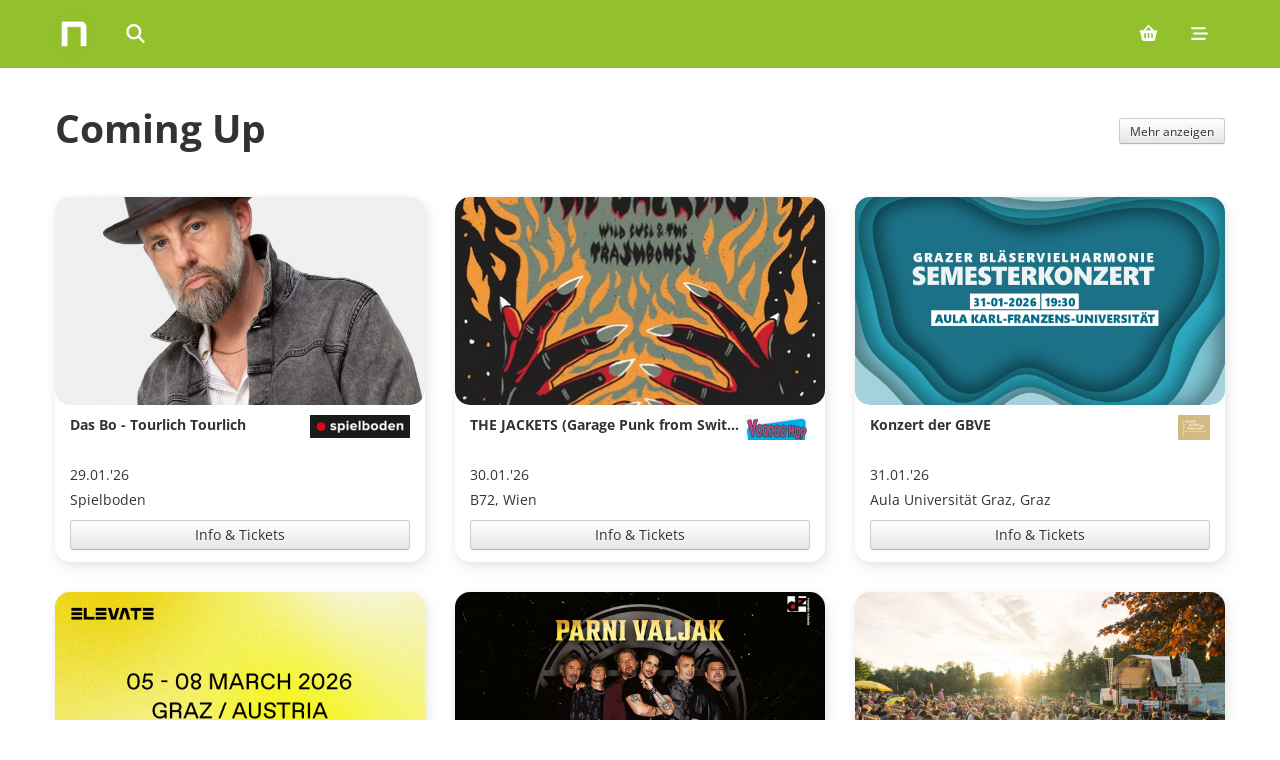

--- FILE ---
content_type: text/html; charset=utf-8
request_url: https://www.ntry.at/?l=de
body_size: 5310
content:
<!DOCTYPE html>
<html lang="de">
  <head>
    <title>NTRY Ticketing - Make Your Tickets Smart!</title>

    <meta name="viewport" content="width=device-width, initial-scale=1, minimum-scale=1">

    <link rel="stylesheet" href="/assets/application-bae859d7.css" data-turbo-track="reload" />
    <script src="/assets/application-c9fc5216.js"></script>

    <meta name="description" content="Profi-Ticketing für alle! Tickets ohne Grund- und Setupgebühr verkaufen, Gästeliste verwalten und Codes mit dem Smartphone scannen.">
    

    <meta name="csrf-param" content="authenticity_token" />
<meta name="csrf-token" content="_6Hwtf_t-h5pvTbxt86hN7fC33usf4-06QxWO2Bu8QtkBRtwGcej97ID_52i98u-jzz_d7HLxJEcBfEbMoYtFw" />

    <script>
  window.zEmbed||function(e,t){var n,o,d,i,s,a=[],r=document.createElement("iframe");window.zEmbed=function(){a.push(arguments)},window.zE=window.zE||window.zEmbed,r.src="javascript:false",r.title="",r.role="presentation",(r.frameElement||r).style.cssText="display: none",d=document.getElementsByTagName("script"),d=d[d.length-1],d.parentNode.insertBefore(r,d),i=r.contentWindow,s=i.document;try{o=s}catch(c){n=document.domain,r.src='javascript:var d=document.open();d.domain="'+n+'";void(0);',o=s}o.open()._l=function(){var o=this.createElement("script");n&&(this.domain=n),o.id="js-iframe-async",o.src=e,this.t=+new Date,this.zendeskHost=t,this.zEQueue=a,this.body.appendChild(o)},o.write('<body onload="document._l();">'),o.close()}("https://assets.zendesk.com/embeddable_framework/main.js","ntry.zendesk.com");
</script>


      <script async src="https://www.googletagmanager.com/gtag/js?id=G-D083CYS505"></script>
  <script>
    window.dataLayer = window.dataLayer || [];
    function gtag(){dataLayer.push(arguments);}
    gtag('js', new Date());
    gtag('config', 'G-D083CYS505');
  </script>

      <script>
    var _prum = [['id', '5285100cabe53d9e4e000000'],
      ['mark', 'firstbyte', (new Date()).getTime()]];
    (function() {
      var s = document.getElementsByTagName('script')[0]
        , p = document.createElement('script');
      p.async = 'async';
      p.src = '//rum-static.pingdom.net/prum.min.js';
      s.parentNode.insertBefore(p, s);
    })();
  </script>

  </head>

  <body data-spy="scroll" data-target=".ntry-sidebar" data-offset="100">
    <a href="#main-content" class="sr-only sr-only-focusable">Skip to main content</a>
    <div aria-label='Main navigation' class='navbar navbar-fixed-top' role='navigation'>
<div class='navbar-inner'>
<div class='container'>
<ul class='nav'>
<li>
<a aria-label='Home' class='brand visible-desktop' href='/?l=de'>
</a>
</li>
<li>
<a aria-label='Home' class='brand brand-small hidden-desktop' href='/?l=de'>
</a>
</li>
<li>
<div class='search-box expandable'>
<div class='search-box-inner'>
<label class='icon' for='query'>
<i aria-hidden='true' class='fa-solid fa-magnifying-glass'></i>
<span class='sr-only'>Search events</span>
</label>
<input aria-describedby='search-help' aria-label='Search events' id='query' name='query' placeholder='Search events...' type='text'>
<div class='sr-only' id='search-help'>Type to search for events by name or location</div>
<div aria-live='polite' class='tt-dataset tt-dataset-performances'></div>
</div>
</div>
</li>
<script>
  autocomplete({
    input: document.getElementById("query"),
  
    fetch: function(text, update) {
      const query = text.toLowerCase();
      fetch(`/ajax/search?q=${query}`)
        .then(response => response.json())
        .then(data => {
          console.log(data);
          update(data);
        })
        .catch(console.error);
    },
  
    render: function(data, query) {
      let location = '';
      if (data.location) {
        location = '<br> <i class="fa-solid fa-map-marker"></i> ' + data.location;
      }
  
      let div = document.createElement('div');
      div.className = 'search-entry';
  
      let title = document.createElement('strong');
      title.textContent = data.title;
      div.appendChild(title);
  
      if (data.location) {
        let icon = document.createElement('i');
        icon.className = 'fa-solid fa-map-marker';
        div.appendChild(document.createElement('br'));
        div.appendChild(icon);
        div.append(data.location);
      }
  
      div.append(` - ${data.date}`);
  
      return div;
    },
  
    onSelect: function(selection) {
      location.href = selection.url;
    },
  
    minLength: 2,
    emptyMsg: 'No event found.'
  });
  
  $(function() {
    $("#query").on("focusin", function() { $(".search-box").addClass("open") });
    return $("#query").on("focusout", function() { $(".search-box").removeClass("open") });
  });
</script>

</ul>
<ul class='nav pull-right'>
<!-- / Cart -->
<li>
<a aria-label="Shopping cart (0 items)" href="/carts/edit?l=de"><i aria-hidden='true' class='fa-solid fa-basket-shopping'></i>
</a></li>

<li class='dropdown'>
<a aria-expanded='false' aria-label='Mobile menu' class='dropdown-toggle' data-toggle='dropdown' href='#'>
<i aria-hidden='true' class='fa-solid fa-bars-staggered'></i>
</a>
<ul class='dropdown-menu' role='menu'>
<li>
<a href="/users/sign_in?l=de"><i class='fa-solid fa-arrow-right-to-bracket'></i>
Anmelden
</a></li>
<li class='divider'></li>
<li><a href="/sell?l=de">Tickets verkaufen</a></li>
<li><a href="/buy?l=de">Tickets kaufen</a></li>
<li><a href="/about?l=de">Über ntry</a></li>
<li class='divider'></li>
<li><a href="/users?l=de">Deutsch</a></li>
<li><a href="/users?l=en">English</a></li>
<li><a href="/users?l=es">Español</a></li>
</ul>
</li>

</ul>
</div>
</div>
</div>


    

    

    

    <main id="main-content" role="main">
        <div class="row">
    <div class="span12">
      <div class="page-header border-0">
        <a class="btn btn-small pull-right more-events" href="/events?l=de">Mehr anzeigen</a>
        <h1>Coming Up</h1>
      </div>
    </div>
  </div>
  <div class="row">
    <div class="span12">
      <ul class="thumbnails">
            <li class="span4" itemscope itemtype="http://data-vocabulary.org/Event" role="listitem">
  <div class="thumbnail event-thumb">
    <div class="image-holder">
      <a href="/dasbotourlichtourlich/performances/25439?l=de">
          <img class="event-list-image" alt="Event image for Das Bo - Tourlich Tourlich" src="https://fra1.digitaloceanspaces.com/ntry2prod/event_images/16657/desk_large/Bildschirmfoto_2025-07-23_um_09.52.54.png?1753257196" />
</a>    </div>

    <div class="event-thumb-wrapper">

      <img class="organiser-image" style="width: auto;max-width:100px;" alt="Spielboden Kulturveranstaltung GmbH organizer logo" src="https://fra1.digitaloceanspaces.com/ntry2prod/org_images/27647/small/Logo.png?1765447504" />

      <h5 class="truncate" itemprop="summary">Das Bo - Tourlich Tourlich</h5>
      <p class="truncate subtitle" itemprop="summary"> </p>

      <p class="truncate">
        <time itemprop="startDate" datetime="2026-01-29T20:30:00+01:00">
          29.01.&#39;26
</time>      </p>

      <p class="truncate">
        <span itemprop="location" itemscope itemtype="http://data-vocabulary.org/Organization">
          <span itemprop="name">
            Spielboden
            &nbsp;
          </span>

          <meta itemprop="tel" content="">

          <span itemprop="address" itemscope itemtype="http://data-vocabulary.org/Address">
            <meta itemprop="street-address" content="">
            <meta itemprop="locality" content="">
            <meta itemprop="postal-code" content="">
            <meta itemprop="country-name" content="Österreich">
          </span>

          <span itemprop="geo" itemscope itemtype="http://data-vocabulary.org/Geo">
            <meta itemprop="latitude" content="">
            <meta itemprop="longitude" content="">
          </span>
        </span>
      </p>

      <p class="more-btn">
        <a class="btn input-block-level" itemprop="url" target="_self" href="/dasbotourlichtourlich/performances/25439?l=de">Info &amp; Tickets</a>
      </p>

    </div>
  </div>
</li>

            <li class="span4" itemscope itemtype="http://data-vocabulary.org/Event" role="listitem">
  <div class="thumbnail event-thumb">
    <div class="image-holder">
      <a href="/thejackets/performances/26277?l=de">
          <img class="event-list-image" alt="Event image for THE JACKETS (Garage Punk from Switzerland)" src="https://fra1.digitaloceanspaces.com/ntry2prod/event_images/17349/desk_large/Flyer_JPG.jpg?1765643571" />
</a>    </div>

    <div class="event-thumb-wrapper">

      <img class="organiser-image" style="width: auto;max-width:100px;" alt="Voodoo Hop organizer logo" src="https://fra1.digitaloceanspaces.com/ntry2prod/org_images/207535/small/Voodoo_Hop_Logoi_bunt.jpg?1699448513" />

      <h5 class="truncate" itemprop="summary">THE JACKETS (Garage Punk from Switzerland)</h5>
      <p class="truncate subtitle" itemprop="summary"> </p>

      <p class="truncate">
        <time itemprop="startDate" datetime="2026-01-30T20:00:00+01:00">
          30.01.&#39;26
</time>      </p>

      <p class="truncate">
        <span itemprop="location" itemscope itemtype="http://data-vocabulary.org/Organization">
          <span itemprop="name">
            B72, Wien
            &nbsp;
          </span>

          <meta itemprop="tel" content="">

          <span itemprop="address" itemscope itemtype="http://data-vocabulary.org/Address">
            <meta itemprop="street-address" content="Hernalser Gürtel">
            <meta itemprop="locality" content="Wien">
            <meta itemprop="postal-code" content="1080">
            <meta itemprop="country-name" content="Österreich">
          </span>

          <span itemprop="geo" itemscope itemtype="http://data-vocabulary.org/Geo">
            <meta itemprop="latitude" content="48.2146692">
            <meta itemprop="longitude" content="16.3408133">
          </span>
        </span>
      </p>

      <p class="more-btn">
        <a class="btn input-block-level" itemprop="url" target="_self" href="/thejackets/performances/26277?l=de">Info &amp; Tickets</a>
      </p>

    </div>
  </div>
</li>

            <li class="span4" itemscope itemtype="http://data-vocabulary.org/Event" role="listitem">
  <div class="thumbnail event-thumb">
    <div class="image-holder">
      <a href="/GBVEWiSe2026/performances/26364?l=de">
          <img class="event-list-image" alt="Event image for Konzert der GBVE" src="https://fra1.digitaloceanspaces.com/ntry2prod/event_images/17419/desk_large/IMG_0382.png?1768126674" />
</a>    </div>

    <div class="event-thumb-wrapper">

      <img class="organiser-image" style="width: auto;max-width:100px;" alt="Grazer BläserVielharmoniE organizer logo" src="https://fra1.digitaloceanspaces.com/ntry2prod/org_images/211632/small/Logo_gold.jpg?1715356352" />

      <h5 class="truncate" itemprop="summary">Konzert der GBVE</h5>
      <p class="truncate subtitle" itemprop="summary"> </p>

      <p class="truncate">
        <time itemprop="startDate" datetime="2026-01-31T19:30:00+01:00">
          31.01.&#39;26
</time>      </p>

      <p class="truncate">
        <span itemprop="location" itemscope itemtype="http://data-vocabulary.org/Organization">
          <span itemprop="name">
            Aula Universität Graz, Graz
            &nbsp;
          </span>

          <meta itemprop="tel" content="">

          <span itemprop="address" itemscope itemtype="http://data-vocabulary.org/Address">
            <meta itemprop="street-address" content="Universitätsplatz 3">
            <meta itemprop="locality" content="Graz">
            <meta itemprop="postal-code" content="8010">
            <meta itemprop="country-name" content="Österreich">
          </span>

          <span itemprop="geo" itemscope itemtype="http://data-vocabulary.org/Geo">
            <meta itemprop="latitude" content="47.0776328">
            <meta itemprop="longitude" content="15.4495241">
          </span>
        </span>
      </p>

      <p class="more-btn">
        <a class="btn input-block-level" itemprop="url" target="_self" href="/GBVEWiSe2026/performances/26364?l=de">Info &amp; Tickets</a>
      </p>

    </div>
  </div>
</li>

            <li class="span4" itemscope itemtype="http://data-vocabulary.org/Event" role="listitem">
  <div class="thumbnail event-thumb">
    <div class="image-holder">
      <a href="/elevatefestival2026/performances/25869?l=de">
          <img class="event-list-image" alt="Event image for ELEVATE Festival 2026" src="https://fra1.digitaloceanspaces.com/ntry2prod/event_images/16991/desk_large/EL26_ntry__titel_1640x924_%282%29.jpg?1761054227" />
</a>    </div>

    <div class="event-thumb-wrapper">

      <img class="organiser-image" style="width: auto;max-width:100px;" alt="ELEVATE Kunst und Kultur gGmbH organizer logo" src="https://fra1.digitaloceanspaces.com/ntry2prod/org_images/362791/small/EL26_Turm_rund_black.png?1761037771" />

      <h5 class="truncate" itemprop="summary">ELEVATE Festival 2026</h5>
      <p class="truncate subtitle" itemprop="summary">Festival Pass</p>

      <p class="truncate">
        <time itemprop="startDate" datetime="2026-03-05T19:30:00+01:00">
          05.03.&#39;26 – 08.03.&#39;26
</time>      </p>

      <p class="truncate">
        <span itemprop="location" itemscope itemtype="http://data-vocabulary.org/Organization">
          <span itemprop="name">
            Gültig für alle Festival Veranstaltungen und Locations
            &nbsp;
          </span>

          <meta itemprop="tel" content="">

          <span itemprop="address" itemscope itemtype="http://data-vocabulary.org/Address">
            <meta itemprop="street-address" content="">
            <meta itemprop="locality" content="">
            <meta itemprop="postal-code" content="">
            <meta itemprop="country-name" content="Österreich">
          </span>

          <span itemprop="geo" itemscope itemtype="http://data-vocabulary.org/Geo">
            <meta itemprop="latitude" content="">
            <meta itemprop="longitude" content="">
          </span>
        </span>
      </p>

      <p class="more-btn">
        <a class="btn input-block-level" itemprop="url" target="_self" href="/elevatefestival2026/performances/25869?l=de">Info &amp; Tickets</a>
      </p>

    </div>
  </div>
</li>

            <li class="span4" itemscope itemtype="http://data-vocabulary.org/Event" role="listitem">
  <div class="thumbnail event-thumb">
    <div class="image-holder">
      <a href="/hnp2026/performances/26337?l=de">
          <img class="event-list-image" alt="Event image for Hrvatska noć Pinkovac 2026" src="https://fra1.digitaloceanspaces.com/ntry2prod/event_images/17395/desk_large/rgb_parni_valjak_design_template_2026_-_ntry-event.jpg?1767370501" />
</a>    </div>

    <div class="event-thumb-wrapper">

      <img class="organiser-image" style="width: auto;max-width:100px;" alt="Djelatna zajednica hrvatskih komunalnih političarov u Gradišću organizer logo" src="https://fra1.digitaloceanspaces.com/ntry2prod/org_images/223842/small/dz-logo.png?1699448534" />

      <h5 class="truncate" itemprop="summary">Hrvatska noć Pinkovac 2026</h5>
      <p class="truncate subtitle" itemprop="summary"> </p>

      <p class="truncate">
        <time itemprop="startDate" datetime="2026-04-17T20:00:00+02:00">
          17.04.&#39;26
</time>      </p>

      <p class="truncate">
        <span itemprop="location" itemscope itemtype="http://data-vocabulary.org/Organization">
          <span itemprop="name">
            Mehrzweckhalle Güttenbach, Güttenbach - Pinkovac
            &nbsp;
          </span>

          <meta itemprop="tel" content="">

          <span itemprop="address" itemscope itemtype="http://data-vocabulary.org/Address">
            <meta itemprop="street-address" content="Untere Hauptstraße 61">
            <meta itemprop="locality" content="Güttenbach - Pinkovac">
            <meta itemprop="postal-code" content="7536">
            <meta itemprop="country-name" content="Österreich">
          </span>

          <span itemprop="geo" itemscope itemtype="http://data-vocabulary.org/Geo">
            <meta itemprop="latitude" content="47.153668">
            <meta itemprop="longitude" content="16.283337">
          </span>
        </span>
      </p>

      <p class="more-btn">
        <a class="btn input-block-level" itemprop="url" target="_self" href="/hnp2026/performances/26337?l=de">Info &amp; Tickets</a>
      </p>

    </div>
  </div>
</li>

            <li class="span4" itemscope itemtype="http://data-vocabulary.org/Event" role="listitem">
  <div class="thumbnail event-thumb">
    <div class="image-holder">
      <a href="/acousticlakeside2026/performances/26372?l=de">
          <img class="event-list-image" alt="Event image for Acoustic Lakeside 2026" src="https://fra1.digitaloceanspaces.com/ntry2prod/event_images/17425/desk_large/Publikum_und_Stimmung_%C2%A9DerSchindler-147.jpg?1768255159" />
</a>    </div>

    <div class="event-thumb-wrapper">

      

      <h5 class="truncate" itemprop="summary">Acoustic Lakeside 2026</h5>
      <p class="truncate subtitle" itemprop="summary"> </p>

      <p class="truncate">
        <time itemprop="startDate" datetime="2026-07-16T20:00:00+02:00">
          16.07.&#39;26 – 19.07.&#39;26
</time>      </p>

      <p class="truncate">
        <span itemprop="location" itemscope itemtype="http://data-vocabulary.org/Organization">
          <span itemprop="name">
            Sonnegger See
            &nbsp;
          </span>

          <meta itemprop="tel" content="">

          <span itemprop="address" itemscope itemtype="http://data-vocabulary.org/Address">
            <meta itemprop="street-address" content="">
            <meta itemprop="locality" content="">
            <meta itemprop="postal-code" content="9141">
            <meta itemprop="country-name" content="Österreich">
          </span>

          <span itemprop="geo" itemscope itemtype="http://data-vocabulary.org/Geo">
            <meta itemprop="latitude" content="46.553677">
            <meta itemprop="longitude" content="14.6273737">
          </span>
        </span>
      </p>

      <p class="more-btn">
        <a class="btn input-block-level" itemprop="url" target="_self" href="/acousticlakeside2026/performances/26372?l=de">Info &amp; Tickets</a>
      </p>

    </div>
  </div>
</li>

      </ul>
    </div>
  </div>

<div class="row">
  <div class="span12">
    <div class="page-header compact border-0">
      <h1 class="page-title text-center">
          NTRY Ticketing
          <small>– Make your tickets smart!</small>
      </h1>
    </div>
  </div>
</div>

  <div class="text-center">
    <a class="btn btn-primary btn-large more-infos" href="/info?l=de">Mehr Infos</a>
  </div>

<script>
  $('img').lazyload({skip_invisible:false, threshold:200});
</script>

    </main>

    <footer class="container">
      <div id='footer-bar' role='contentinfo'>
<div class='footer-grid'>
<div class='footer-column'>
<p class='footer-heading'>Unternehmen</p>
<ul>
<li><a href="https://info.ntry.at/%C3%BCber-uns">Über uns</a></li>
<li><a href="https://info.ntry.at/impressum">Impressum</a></li>
<li><a href="https://info.ntry.at/datenschutz">Datenschutz</a></li>
<li><a href="https://info.ntry.at/agb">AGB</a></li>
</ul>
</div>
<div class='footer-column'>
<p class='footer-heading'>Kundenservice</p>
<ul>
<li><a href="https://support.ntry.at/hc/de">FAQ - Help Center</a></li>
<li><a href="https://support.ntry.at/hc/de/articles/21673613286812-Wie-erhalte-ich-meine-Tickets">Gekaufte Tickets finden</a></li>
</ul>
</div>
<div class='footer-column'>
<p class='footer-heading'>Sprachen</p>
<ul>
<li><a href="/users?l=de">Deutsch</a></li>
<li><a href="/users?l=en">English</a></li>
<li><a href="/users?l=es">Español</a></li>
</ul>
</div>
<div class='footer-column'>
<p class='footer-heading'>Für Veranstalter</p>
<ul>
<li><a href="https://info.ntry.at/tickets-verkaufen">Selber Tickets verkaufen</a></li>
</ul>
</div>
<div class='footer-column footer-copy'>
<span>©</span>
NTRY Ticketing OG
</div>
</div>
</div>
<script>
  zE(function() {
    zE.setLocale('de');
  });
</script>

    </footer>
</body></html>


--- FILE ---
content_type: text/css
request_url: https://www.ntry.at/assets/application-bae859d7.css
body_size: 720104
content:
@charset "UTF-8";
/* cyrillic-ext */
@font-face {
  font-family: "Open Sans";
  font-style: normal;
  font-weight: 400;
  font-stretch: 100%;
  src: url("/assets/open-sans/open-sans_cyrillic-ext-ad2bd5a4.woff2") format("woff2");
  unicode-range: U+0460-052F, U+1C80-1C88, U+20B4, U+2DE0-2DFF, U+A640-A69F, U+FE2E-FE2F;
}
/* cyrillic */
@font-face {
  font-family: "Open Sans";
  font-style: normal;
  font-weight: 400;
  font-stretch: 100%;
  src: url("/assets/open-sans/open-sans_cyrillic-3da0258e.woff2") format("woff2");
  unicode-range: U+0301, U+0400-045F, U+0490-0491, U+04B0-04B1, U+2116;
}
/* greek-ext */
@font-face {
  font-family: "Open Sans";
  font-style: normal;
  font-weight: 400;
  font-stretch: 100%;
  src: url("/assets/open-sans/open-sans_greek-ext-ff3a289e.woff2") format("woff2");
  unicode-range: U+1F00-1FFF;
}
/* greek */
@font-face {
  font-family: "Open Sans";
  font-style: normal;
  font-weight: 400;
  font-stretch: 100%;
  src: url("/assets/open-sans/open-sans_greek-c0507b24.woff2") format("woff2");
  unicode-range: U+0370-0377, U+037A-037F, U+0384-038A, U+038C, U+038E-03A1, U+03A3-03FF;
}
/* hebrew */
@font-face {
  font-family: "Open Sans";
  font-style: normal;
  font-weight: 400;
  font-stretch: 100%;
  src: url("/assets/open-sans/open-sans_hebrew-6ad6e7ce.woff2") format("woff2");
  unicode-range: U+0590-05FF, U+200C-2010, U+20AA, U+25CC, U+FB1D-FB4F;
}
/* math */
@font-face {
  font-family: "Open Sans";
  font-style: normal;
  font-weight: 400;
  font-stretch: 100%;
  src: url("/assets/open-sans/open-sans_math-c935c974.woff2") format("woff2");
  unicode-range: U+0302-0303, U+0305, U+0307-0308, U+0330, U+0391-03A1, U+03A3-03A9, U+03B1-03C9, U+03D1, U+03D5-03D6, U+03F0-03F1, U+03F4-03F5, U+2034-2037, U+2057, U+20D0-20DC, U+20E1, U+20E5-20EF, U+2102, U+210A-210E, U+2110-2112, U+2115, U+2119-211D, U+2124, U+2128, U+212C-212D, U+212F-2131, U+2133-2138, U+213C-2140, U+2145-2149, U+2190, U+2192, U+2194-21AE, U+21B0-21E5, U+21F1-21F2, U+21F4-2211, U+2213-2214, U+2216-22FF, U+2308-230B, U+2310, U+2319, U+231C-2321, U+2336-237A, U+237C, U+2395, U+239B-23B6, U+23D0, U+23DC-23E1, U+2474-2475, U+25AF, U+25B3, U+25B7, U+25BD, U+25C1, U+25CA, U+25CC, U+25FB, U+266D-266F, U+27C0-27FF, U+2900-2AFF, U+2B0E-2B11, U+2B30-2B4C, U+2BFE, U+FF5B, U+FF5D, U+1D400-1D7FF, U+1EE00-1EEFF;
}
/* symbols */
@font-face {
  font-family: "Open Sans";
  font-style: normal;
  font-weight: 400;
  font-stretch: 100%;
  src: url("/assets/open-sans/open-sans_symbols-5dc9e237.woff2") format("woff2");
  unicode-range: U+0001-000C, U+000E-001F, U+007F-009F, U+20DD-20E0, U+20E2-20E4, U+2150-218F, U+2190, U+2192, U+2194-2199, U+21AF, U+21E6-21F0, U+21F3, U+2218-2219, U+2299, U+22C4-22C6, U+2300-243F, U+2440-244A, U+2460-24FF, U+25A0-27BF, U+2800-28FF, U+2921-2922, U+2981, U+29BF, U+29EB, U+2B00-2BFF, U+4DC0-4DFF, U+FFF9-FFFB, U+10140-1018E, U+10190-1019C, U+101A0, U+101D0-101FD, U+102E0-102FB, U+10E60-10E7E, U+1D2C0-1D2D3, U+1D2E0-1D37F, U+1F000-1F0FF, U+1F100-1F1AD, U+1F1E6-1F1FF, U+1F30D-1F30F, U+1F315, U+1F31C, U+1F31E, U+1F320-1F32C, U+1F336, U+1F378, U+1F37D, U+1F382, U+1F393-1F39F, U+1F3A7-1F3A8, U+1F3AC-1F3AF, U+1F3C2, U+1F3C4-1F3C6, U+1F3CA-1F3CE, U+1F3D4-1F3E0, U+1F3ED, U+1F3F1-1F3F3, U+1F3F5-1F3F7, U+1F408, U+1F415, U+1F41F, U+1F426, U+1F43F, U+1F441-1F442, U+1F444, U+1F446-1F449, U+1F44C-1F44E, U+1F453, U+1F46A, U+1F47D, U+1F4A3, U+1F4B0, U+1F4B3, U+1F4B9, U+1F4BB, U+1F4BF, U+1F4C8-1F4CB, U+1F4D6, U+1F4DA, U+1F4DF, U+1F4E3-1F4E6, U+1F4EA-1F4ED, U+1F4F7, U+1F4F9-1F4FB, U+1F4FD-1F4FE, U+1F503, U+1F507-1F50B, U+1F50D, U+1F512-1F513, U+1F53E-1F54A, U+1F54F-1F5FA, U+1F610, U+1F650-1F67F, U+1F687, U+1F68D, U+1F691, U+1F694, U+1F698, U+1F6AD, U+1F6B2, U+1F6B9-1F6BA, U+1F6BC, U+1F6C6-1F6CF, U+1F6D3-1F6D7, U+1F6E0-1F6EA, U+1F6F0-1F6F3, U+1F6F7-1F6FC, U+1F700-1F7FF, U+1F800-1F80B, U+1F810-1F847, U+1F850-1F859, U+1F860-1F887, U+1F890-1F8AD, U+1F8B0-1F8B1, U+1F900-1F90B, U+1F93B, U+1F946, U+1F984, U+1F996, U+1F9E9, U+1FA00-1FA6F, U+1FA70-1FA7C, U+1FA80-1FA88, U+1FA90-1FABD, U+1FABF-1FAC5, U+1FACE-1FADB, U+1FAE0-1FAE8, U+1FAF0-1FAF8, U+1FB00-1FBFF;
}
/* vietnamese */
@font-face {
  font-family: "Open Sans";
  font-style: normal;
  font-weight: 400;
  font-stretch: 100%;
  src: url("/assets/open-sans/open-sans_vietnamese-c7fc9c6c.woff2") format("woff2");
  unicode-range: U+0102-0103, U+0110-0111, U+0128-0129, U+0168-0169, U+01A0-01A1, U+01AF-01B0, U+0300-0301, U+0303-0304, U+0308-0309, U+0323, U+0329, U+1EA0-1EF9, U+20AB;
}
/* latin-ext */
@font-face {
  font-family: "Open Sans";
  font-style: normal;
  font-weight: 400;
  font-stretch: 100%;
  src: url("/assets/open-sans/open-sans_latin-ext-4785c553.woff2") format("woff2");
  unicode-range: U+0100-02AF, U+0304, U+0308, U+0329, U+1E00-1E9F, U+1EF2-1EFF, U+2020, U+20A0-20AB, U+20AD-20C0, U+2113, U+2C60-2C7F, U+A720-A7FF;
}
/* latin */
@font-face {
  font-family: "Open Sans";
  font-style: normal;
  font-weight: 400;
  font-stretch: 100%;
  src: url("/assets/open-sans/open-sans_latin-df55dcf4.woff2") format("woff2");
  unicode-range: U+0000-00FF, U+0131, U+0152-0153, U+02BB-02BC, U+02C6, U+02DA, U+02DC, U+0304, U+0308, U+0329, U+2000-206F, U+2074, U+20AC, U+2122, U+2191, U+2193, U+2212, U+2215, U+FEFF, U+FFFD;
}
/* cyrillic-ext */
@font-face {
  font-family: "Open Sans";
  font-style: normal;
  font-weight: 700;
  font-stretch: 100%;
  src: url("/assets/open-sans/open-sans_cyrillic-ext-ad2bd5a4.woff2") format("woff2");
  unicode-range: U+0460-052F, U+1C80-1C88, U+20B4, U+2DE0-2DFF, U+A640-A69F, U+FE2E-FE2F;
}
/* cyrillic */
@font-face {
  font-family: "Open Sans";
  font-style: normal;
  font-weight: 700;
  font-stretch: 100%;
  src: url("/assets/open-sans/open-sans_cyrillic-3da0258e.woff2") format("woff2");
  unicode-range: U+0301, U+0400-045F, U+0490-0491, U+04B0-04B1, U+2116;
}
/* greek-ext */
@font-face {
  font-family: "Open Sans";
  font-style: normal;
  font-weight: 700;
  font-stretch: 100%;
  src: url("/assets/open-sans/open-sans_greek-ext-ff3a289e.woff2") format("woff2");
  unicode-range: U+1F00-1FFF;
}
/* greek */
@font-face {
  font-family: "Open Sans";
  font-style: normal;
  font-weight: 700;
  font-stretch: 100%;
  src: url("/assets/open-sans/open-sans_greek-c0507b24.woff2") format("woff2");
  unicode-range: U+0370-0377, U+037A-037F, U+0384-038A, U+038C, U+038E-03A1, U+03A3-03FF;
}
/* hebrew */
@font-face {
  font-family: "Open Sans";
  font-style: normal;
  font-weight: 700;
  font-stretch: 100%;
  src: url("/assets/open-sans/open-sans_hebrew-6ad6e7ce.woff2") format("woff2");
  unicode-range: U+0590-05FF, U+200C-2010, U+20AA, U+25CC, U+FB1D-FB4F;
}
/* math */
@font-face {
  font-family: "Open Sans";
  font-style: normal;
  font-weight: 700;
  font-stretch: 100%;
  src: url("/assets/open-sans/open-sans_math-c935c974.woff2") format("woff2");
  unicode-range: U+0302-0303, U+0305, U+0307-0308, U+0330, U+0391-03A1, U+03A3-03A9, U+03B1-03C9, U+03D1, U+03D5-03D6, U+03F0-03F1, U+03F4-03F5, U+2034-2037, U+2057, U+20D0-20DC, U+20E1, U+20E5-20EF, U+2102, U+210A-210E, U+2110-2112, U+2115, U+2119-211D, U+2124, U+2128, U+212C-212D, U+212F-2131, U+2133-2138, U+213C-2140, U+2145-2149, U+2190, U+2192, U+2194-21AE, U+21B0-21E5, U+21F1-21F2, U+21F4-2211, U+2213-2214, U+2216-22FF, U+2308-230B, U+2310, U+2319, U+231C-2321, U+2336-237A, U+237C, U+2395, U+239B-23B6, U+23D0, U+23DC-23E1, U+2474-2475, U+25AF, U+25B3, U+25B7, U+25BD, U+25C1, U+25CA, U+25CC, U+25FB, U+266D-266F, U+27C0-27FF, U+2900-2AFF, U+2B0E-2B11, U+2B30-2B4C, U+2BFE, U+FF5B, U+FF5D, U+1D400-1D7FF, U+1EE00-1EEFF;
}
/* symbols */
@font-face {
  font-family: "Open Sans";
  font-style: normal;
  font-weight: 700;
  font-stretch: 100%;
  src: url("/assets/open-sans/open-sans_symbols-5dc9e237.woff2") format("woff2");
  unicode-range: U+0001-000C, U+000E-001F, U+007F-009F, U+20DD-20E0, U+20E2-20E4, U+2150-218F, U+2190, U+2192, U+2194-2199, U+21AF, U+21E6-21F0, U+21F3, U+2218-2219, U+2299, U+22C4-22C6, U+2300-243F, U+2440-244A, U+2460-24FF, U+25A0-27BF, U+2800-28FF, U+2921-2922, U+2981, U+29BF, U+29EB, U+2B00-2BFF, U+4DC0-4DFF, U+FFF9-FFFB, U+10140-1018E, U+10190-1019C, U+101A0, U+101D0-101FD, U+102E0-102FB, U+10E60-10E7E, U+1D2C0-1D2D3, U+1D2E0-1D37F, U+1F000-1F0FF, U+1F100-1F1AD, U+1F1E6-1F1FF, U+1F30D-1F30F, U+1F315, U+1F31C, U+1F31E, U+1F320-1F32C, U+1F336, U+1F378, U+1F37D, U+1F382, U+1F393-1F39F, U+1F3A7-1F3A8, U+1F3AC-1F3AF, U+1F3C2, U+1F3C4-1F3C6, U+1F3CA-1F3CE, U+1F3D4-1F3E0, U+1F3ED, U+1F3F1-1F3F3, U+1F3F5-1F3F7, U+1F408, U+1F415, U+1F41F, U+1F426, U+1F43F, U+1F441-1F442, U+1F444, U+1F446-1F449, U+1F44C-1F44E, U+1F453, U+1F46A, U+1F47D, U+1F4A3, U+1F4B0, U+1F4B3, U+1F4B9, U+1F4BB, U+1F4BF, U+1F4C8-1F4CB, U+1F4D6, U+1F4DA, U+1F4DF, U+1F4E3-1F4E6, U+1F4EA-1F4ED, U+1F4F7, U+1F4F9-1F4FB, U+1F4FD-1F4FE, U+1F503, U+1F507-1F50B, U+1F50D, U+1F512-1F513, U+1F53E-1F54A, U+1F54F-1F5FA, U+1F610, U+1F650-1F67F, U+1F687, U+1F68D, U+1F691, U+1F694, U+1F698, U+1F6AD, U+1F6B2, U+1F6B9-1F6BA, U+1F6BC, U+1F6C6-1F6CF, U+1F6D3-1F6D7, U+1F6E0-1F6EA, U+1F6F0-1F6F3, U+1F6F7-1F6FC, U+1F700-1F7FF, U+1F800-1F80B, U+1F810-1F847, U+1F850-1F859, U+1F860-1F887, U+1F890-1F8AD, U+1F8B0-1F8B1, U+1F900-1F90B, U+1F93B, U+1F946, U+1F984, U+1F996, U+1F9E9, U+1FA00-1FA6F, U+1FA70-1FA7C, U+1FA80-1FA88, U+1FA90-1FABD, U+1FABF-1FAC5, U+1FACE-1FADB, U+1FAE0-1FAE8, U+1FAF0-1FAF8, U+1FB00-1FBFF;
}
/* vietnamese */
@font-face {
  font-family: "Open Sans";
  font-style: normal;
  font-weight: 700;
  font-stretch: 100%;
  src: url("/assets/open-sans/open-sans_vietnamese-c7fc9c6c.woff2") format("woff2");
  unicode-range: U+0102-0103, U+0110-0111, U+0128-0129, U+0168-0169, U+01A0-01A1, U+01AF-01B0, U+0300-0301, U+0303-0304, U+0308-0309, U+0323, U+0329, U+1EA0-1EF9, U+20AB;
}
/* latin-ext */
@font-face {
  font-family: "Open Sans";
  font-style: normal;
  font-weight: 700;
  font-stretch: 100%;
  src: url("/assets/open-sans/open-sans_latin-ext-4785c553.woff2") format("woff2");
  unicode-range: U+0100-02AF, U+0304, U+0308, U+0329, U+1E00-1E9F, U+1EF2-1EFF, U+2020, U+20A0-20AB, U+20AD-20C0, U+2113, U+2C60-2C7F, U+A720-A7FF;
}
/* latin */
@font-face {
  font-family: "Open Sans";
  font-style: normal;
  font-weight: 700;
  font-stretch: 100%;
  src: url("/assets/open-sans/open-sans_latin-df55dcf4.woff2") format("woff2");
  unicode-range: U+0000-00FF, U+0131, U+0152-0153, U+02BB-02BC, U+02C6, U+02DA, U+02DC, U+0304, U+0308, U+0329, U+2000-206F, U+2074, U+20AC, U+2122, U+2191, U+2193, U+2212, U+2215, U+FEFF, U+FFFD;
}
/* @license
 * MyFonts Webfont Build ID 1847189, 2012-01-04T11:48:51-0500
 *
 * The fonts listed in this notice are subject to the End User License
 * Agreement(s) entered into by the website owner. All other parties are
 * explicitly restricted from using the Licensed Webfonts(s).
 *
 * You may obtain a valid license at the URLs below.
 *
 * Webfont: Relato Sans Bold Italic by Emtype Foundry
 * URL: http://www.myfonts.com/fonts/emtype/relato-sans/bold-italic/
 * Licensed pageviews: 10,000
 *
 * Webfont: Relato Sans Regular by Emtype Foundry
 * URL: http://www.myfonts.com/fonts/emtype/relato-sans/regular/
 * Licensed pageviews: unspecified
 *
 * Webfont: Relato Sans Bold by Emtype Foundry
 * URL: http://www.myfonts.com/fonts/emtype/relato-sans/bold/
 * Licensed pageviews: unspecified
 *
 * Webfont: Relato Sans Regular Italic by Emtype Foundry
 * URL: http://www.myfonts.com/fonts/emtype/relato-sans/regular-italic/
 * Licensed pageviews: unspecified
 *
 *
 * License: http://www.myfonts.com/viewlicense?type=web&buildid=1847189
 * Webfonts copyright: Copyright (c) Eduardo Manso, 2006. All rights reserved.
 *
 * © 2012 Bitstream Inc
*/
@font-face {
  font-family: "RelatoSans";
  font-weight: bold;
  font-style: italic;
  src: url("/assets/1C2F95_0_0-fac6122e.eot?#iefix") format("embedded-opentype");
}
@font-face {
  font-family: "RelatoSans";
  font-weight: bold;
  font-style: italic;
  src: url("[data-uri]") format("truetype"), url("/assets/1C2F95_0_0-4a08c4af.woff") format("woff");
}
@font-face {
  font-family: "RelatoSans";
  font-weight: normal;
  font-style: normal;
  src: url("/assets/1C2F95_1_0-bd213f55.eot?#iefix") format("embedded-opentype");
}
@font-face {
  font-family: "RelatoSans";
  font-weight: normal;
  font-style: normal;
  src: url("[data-uri]") format("truetype"), url("/assets/1C2F95_1_0-79e7879a.woff") format("woff");
}
@font-face {
  font-family: "RelatoSans";
  font-weight: bold;
  font-style: normal;
  src: url("/assets/1C2F95_2_0-c64f8283.eot?#iefix") format("embedded-opentype");
}
@font-face {
  font-family: "RelatoSans";
  font-weight: bold;
  font-style: normal;
  src: url("[data-uri]") format("truetype"), url("/assets/1C2F95_2_0-7f4ecd83.woff") format("woff");
}
@font-face {
  font-family: "RelatoSans";
  font-weight: normal;
  font-style: italic;
  src: url("/assets/1C2F95_3_0-ebeac1bc.eot?#iefix") format("embedded-opentype");
}
@font-face {
  font-family: "RelatoSans";
  font-weight: normal;
  font-style: italic;
  src: url("[data-uri]") format("truetype"), url("/assets/1C2F95_3_0-33ba3408.woff") format("woff");
}
div.dataTables_length label {
  text-align: left;
}

div.dataTables_length select {
  width: 75px;
}

div.dataTables_filter {
  text-align: right;
}

div.dataTables_filter label {
  text-align: left;
}

div.dataTables_filter input {
  margin-left: 0.5em;
  display: inline-block;
}

div.dataTables_info {
  padding-top: 8px;
}

div.dataTables_paginate {
  text-align: right;
  margin: 0;
}

div.dataTables_paginate div.pagination {
  margin: 0;
}

@media screen and (max-width: 767px) {
  div.dataTables_length,
  div.dataTables_filter,
  div.dataTables_info,
  div.dataTables_paginate {
    text-align: center;
  }
}
table.table {
  clear: both;
  margin-bottom: 6px !important;
  max-width: none !important;
}

table.table thead .sorting,
table.table thead .sorting_asc,
table.table thead .sorting_desc,
table.table thead .sorting_asc_disabled,
table.table thead .sorting_desc_disabled {
  cursor: pointer;
  *cursor: hand;
}

table.dataTable thead .sorting {
  background: url("/assets/dataTables/sort_both-60eb66f6.png") no-repeat center right;
}

table.dataTable thead .sorting_asc {
  background: url("/assets/dataTables/sort_asc-69881689.png") no-repeat center right;
}

table.dataTable thead .sorting_desc {
  background: url("/assets/dataTables/sort_desc-1a89db10.png") no-repeat center right;
}

table.dataTable thead .sorting_asc_disabled {
  background: url("/assets/dataTables/sort_asc_disabled-ab9f8ffd.png") no-repeat center right;
}

table.dataTable thead .sorting_desc_disabled {
  background: url("/assets/dataTables/sort_desc_disabled-987afc7f.png") no-repeat center right;
}

table.dataTable th:active {
  outline: none;
}

/* Scrolling */
div.dataTables_scrollHead table {
  margin-bottom: 0 !important;
  border-bottom-left-radius: 0;
  border-bottom-right-radius: 0;
}

div.dataTables_scrollHead table thead tr:last-child th:first-child,
div.dataTables_scrollHead table thead tr:last-child td:first-child {
  border-bottom-left-radius: 0 !important;
  border-bottom-right-radius: 0 !important;
}

div.dataTables_scrollBody table {
  border-top: none;
  margin-top: 0 !important;
  margin-bottom: 0 !important;
}

div.dataTables_scrollBody tbody tr:first-child th,
div.dataTables_scrollBody tbody tr:first-child td {
  border-top: none;
}

div.dataTables_scrollFoot table {
  margin-top: 0 !important;
  border-top: none;
}

/*
 * TableTools styles
 */
.table tbody tr.active td,
.table tbody tr.active th {
  background-color: #08c;
  color: white;
}

.table tbody tr.active:hover td,
.table tbody tr.active:hover th {
  background-color: #0075b0 !important;
}

.table tbody tr.active a {
  color: white;
}

.table-striped tbody tr.active:nth-child(odd) td,
.table-striped tbody tr.active:nth-child(odd) th {
  background-color: #017ebc;
}

table.DTTT_selectable tbody tr {
  cursor: pointer;
  *cursor: hand;
}

div.DTTT .btn {
  color: #333 !important;
  font-size: 12px;
}

div.DTTT .btn:hover {
  text-decoration: none !important;
}

ul.DTTT_dropdown.dropdown-menu {
  z-index: 2003;
}

ul.DTTT_dropdown.dropdown-menu a {
  color: #333 !important; /* needed only when demo_page.css is included */
}

ul.DTTT_dropdown.dropdown-menu li {
  position: relative;
}

ul.DTTT_dropdown.dropdown-menu li:hover a {
  background-color: #0088cc;
  color: white !important;
}

div.DTTT_collection_background {
  z-index: 2002;
}

/* TableTools information display */
div.DTTT_print_info.modal {
  height: 150px;
  margin-top: -75px;
  text-align: center;
}

div.DTTT_print_info h6 {
  font-weight: normal;
  font-size: 28px;
  line-height: 28px;
  margin: 1em;
}

div.DTTT_print_info p {
  font-size: 14px;
  line-height: 20px;
}

/*
 * FixedColumns styles
 */
div.DTFC_LeftHeadWrapper table,
div.DTFC_LeftFootWrapper table,
div.DTFC_RightHeadWrapper table,
div.DTFC_RightFootWrapper table,
table.DTFC_Cloned tr.even {
  background-color: white;
  margin-bottom: 0;
}

div.DTFC_RightHeadWrapper table,
div.DTFC_LeftHeadWrapper table {
  margin-bottom: 0 !important;
  border-top-right-radius: 0 !important;
  border-bottom-left-radius: 0 !important;
  border-bottom-right-radius: 0 !important;
}

div.DTFC_RightHeadWrapper table thead tr:last-child th:first-child,
div.DTFC_RightHeadWrapper table thead tr:last-child td:first-child,
div.DTFC_LeftHeadWrapper table thead tr:last-child th:first-child,
div.DTFC_LeftHeadWrapper table thead tr:last-child td:first-child {
  border-bottom-left-radius: 0 !important;
  border-bottom-right-radius: 0 !important;
}

div.DTFC_RightBodyWrapper table,
div.DTFC_LeftBodyWrapper table {
  border-top: none;
  margin-bottom: 0 !important;
}

div.DTFC_RightBodyWrapper tbody tr:first-child th,
div.DTFC_RightBodyWrapper tbody tr:first-child td,
div.DTFC_LeftBodyWrapper tbody tr:first-child th,
div.DTFC_LeftBodyWrapper tbody tr:first-child td {
  border-top: none;
}

div.DTFC_RightFootWrapper table,
div.DTFC_LeftFootWrapper table {
  border-top: none;
}

article,
aside,
details,
figcaption,
figure,
footer,
header,
hgroup,
nav,
section {
  display: block;
}

audio,
canvas,
video {
  display: inline-block;
  *display: inline;
  *zoom: 1;
}

audio:not([controls]) {
  display: none;
}

html {
  font-size: 100%;
  -webkit-text-size-adjust: 100%;
  -ms-text-size-adjust: 100%;
}

a:focus {
  outline: thin dotted #333;
  outline: 5px auto -webkit-focus-ring-color;
  outline-offset: -2px;
}

a:hover,
a:active {
  outline: 0;
}

sub,
sup {
  position: relative;
  font-size: 75%;
  line-height: 0;
  vertical-align: baseline;
}

sup {
  top: -0.5em;
}

sub {
  bottom: -0.25em;
}

img {
  /* Responsive images (ensure images don't scale beyond their parents) */
  max-width: 100%; /* Part 1: Set a maxium relative to the parent */
  width: auto\9 ; /* IE7-8 need help adjusting responsive images */
  height: auto; /* Part 2: Scale the height according to the width, otherwise you get stretching */
  vertical-align: middle;
  border: 0;
  -ms-interpolation-mode: bicubic;
}

#map_canvas img,
.google-maps img {
  max-width: none;
}

button,
input,
select,
textarea {
  margin: 0;
  font-size: 100%;
  vertical-align: middle;
}

button,
input {
  *overflow: visible;
  line-height: normal;
}

button::-moz-focus-inner,
input::-moz-focus-inner {
  padding: 0;
  border: 0;
}

button,
html input[type=button],
input[type=reset],
input[type=submit] {
  -webkit-appearance: button;
  cursor: pointer;
}

label,
select,
button,
input[type=button],
input[type=reset],
input[type=submit],
input[type=radio],
input[type=checkbox] {
  cursor: pointer;
}

input[type=search] {
  -webkit-box-sizing: content-box;
  -moz-box-sizing: content-box;
  box-sizing: content-box;
  -webkit-appearance: textfield;
}

input[type=search]::-webkit-search-decoration,
input[type=search]::-webkit-search-cancel-button {
  -webkit-appearance: none;
}

textarea {
  overflow: auto;
  vertical-align: top;
}

@media print {
  * {
    text-shadow: none !important;
    color: #000 !important;
    background: transparent !important;
    box-shadow: none !important;
  }
  a,
  a:visited {
    text-decoration: underline;
  }
  a[href]:after {
    content: " (" attr(href) ")";
  }
  abbr[title]:after {
    content: " (" attr(title) ")";
  }
  .ir a:after,
  a[href^="javascript:"]:after,
  a[href^="#"]:after {
    content: "";
  }
  pre,
  blockquote {
    border: 1px solid #999;
    page-break-inside: avoid;
  }
  thead {
    display: table-header-group;
  }
  tr,
  img {
    page-break-inside: avoid;
  }
  img {
    max-width: 100% !important;
  }
  @page {
    margin: 0.5cm;
  }
  p,
  h2,
  h3 {
    orphans: 3;
    widows: 3;
  }
  h2,
  h3 {
    page-break-after: avoid;
  }
}
body {
  margin: 0;
  font-family: "Open Sans", sans-serif;
  font-size: 14px;
  line-height: 20px;
  color: #333;
  background-color: #fff;
}

a {
  color: rgb(147, 192, 45);
  text-decoration: none;
}

a:hover,
a:focus {
  color: rgb(99.5506329114, 130.0253164557, 30.4746835443);
  text-decoration: underline;
}

.img-rounded {
  -webkit-border-radius: 6px;
  -moz-border-radius: 6px;
  border-radius: 6px;
}

.img-polaroid {
  padding: 4px;
  background-color: #fff;
  border: 1px solid #ccc;
  border: 1px solid rgba(0, 0, 0, 0.2);
  -webkit-box-shadow: 0 1px 3px rgba(0, 0, 0, 0.1);
  -moz-box-shadow: 0 1px 3px rgba(0, 0, 0, 0.1);
  box-shadow: 0 1px 3px rgba(0, 0, 0, 0.1);
}

.img-circle {
  -webkit-border-radius: 500px;
  -moz-border-radius: 500px;
  border-radius: 500px;
}

.row {
  margin-left: -20px;
  *zoom: 1;
}
.row:before, .row:after {
  display: table;
  content: "";
  line-height: 0;
}
.row:after {
  clear: both;
}

[class*=span] {
  float: left;
  min-height: 1px;
  margin-left: 20px;
}

.container, body,
.navbar-static-top .container,
.navbar-fixed-top .container,
.navbar-fixed-bottom .container {
  width: 940px;
}

.span1 {
  width: 60px;
}

.span2 {
  width: 140px;
}

.span3 {
  width: 220px;
}

.span4 {
  width: 300px;
}

.span5 {
  width: 380px;
}

.span6 {
  width: 460px;
}

.span7 {
  width: 540px;
}

.span8 {
  width: 620px;
}

.span9 {
  width: 700px;
}

.span10 {
  width: 780px;
}

.span11 {
  width: 860px;
}

.span12 {
  width: 940px;
}

.offset1 {
  margin-left: 100px;
}

.offset2 {
  margin-left: 180px;
}

.offset3 {
  margin-left: 260px;
}

.offset4 {
  margin-left: 340px;
}

.offset5 {
  margin-left: 420px;
}

.offset6 {
  margin-left: 500px;
}

.offset7 {
  margin-left: 580px;
}

.offset8 {
  margin-left: 660px;
}

.offset9 {
  margin-left: 740px;
}

.offset10 {
  margin-left: 820px;
}

.offset11 {
  margin-left: 900px;
}

.offset12 {
  margin-left: 980px;
}

.row-fluid {
  width: 100%;
  *zoom: 1;
}
.row-fluid:before, .row-fluid:after {
  display: table;
  content: "";
  line-height: 0;
}
.row-fluid:after {
  clear: both;
}
.row-fluid [class*=span] {
  display: block;
  width: 100%;
  min-height: 30px;
  -webkit-box-sizing: border-box;
  -moz-box-sizing: border-box;
  box-sizing: border-box;
  float: left;
  margin-left: 2.1276595745%;
  *margin-left: 2.0744680851%;
}
.row-fluid [class*=span]:first-child {
  margin-left: 0;
}
.row-fluid .controls-row [class*=span] + [class*=span] {
  margin-left: 2.1276595745%;
}
.row-fluid .span1 {
  width: 6.3829787234%;
  *width: 6.329787234%;
}
.row-fluid .span2 {
  width: 14.8936170213%;
  *width: 14.8404255319%;
}
.row-fluid .span3 {
  width: 23.4042553191%;
  *width: 23.3510638298%;
}
.row-fluid .span4 {
  width: 31.914893617%;
  *width: 31.8617021277%;
}
.row-fluid .span5 {
  width: 40.4255319149%;
  *width: 40.3723404255%;
}
.row-fluid .span6 {
  width: 48.9361702128%;
  *width: 48.8829787234%;
}
.row-fluid .span7 {
  width: 57.4468085106%;
  *width: 57.3936170213%;
}
.row-fluid .span8 {
  width: 65.9574468085%;
  *width: 65.9042553191%;
}
.row-fluid .span9 {
  width: 74.4680851064%;
  *width: 74.414893617%;
}
.row-fluid .span10 {
  width: 82.9787234043%;
  *width: 82.9255319149%;
}
.row-fluid .span11 {
  width: 91.4893617021%;
  *width: 91.4361702128%;
}
.row-fluid .span12 {
  width: 100%;
  *width: 99.9468085106%;
}
.row-fluid .offset1 {
  margin-left: 10.6382978723%;
  *margin-left: 10.5319148936%;
}
.row-fluid .offset1:first-child {
  margin-left: 8.5106382979%;
  *margin-left: 8.4042553191%;
}
.row-fluid .offset2 {
  margin-left: 19.1489361702%;
  *margin-left: 19.0425531915%;
}
.row-fluid .offset2:first-child {
  margin-left: 17.0212765957%;
  *margin-left: 16.914893617%;
}
.row-fluid .offset3 {
  margin-left: 27.6595744681%;
  *margin-left: 27.5531914894%;
}
.row-fluid .offset3:first-child {
  margin-left: 25.5319148936%;
  *margin-left: 25.4255319149%;
}
.row-fluid .offset4 {
  margin-left: 36.170212766%;
  *margin-left: 36.0638297872%;
}
.row-fluid .offset4:first-child {
  margin-left: 34.0425531915%;
  *margin-left: 33.9361702128%;
}
.row-fluid .offset5 {
  margin-left: 44.6808510638%;
  *margin-left: 44.5744680851%;
}
.row-fluid .offset5:first-child {
  margin-left: 42.5531914894%;
  *margin-left: 42.4468085106%;
}
.row-fluid .offset6 {
  margin-left: 53.1914893617%;
  *margin-left: 53.085106383%;
}
.row-fluid .offset6:first-child {
  margin-left: 51.0638297872%;
  *margin-left: 50.9574468085%;
}
.row-fluid .offset7 {
  margin-left: 61.7021276596%;
  *margin-left: 61.5957446809%;
}
.row-fluid .offset7:first-child {
  margin-left: 59.5744680851%;
  *margin-left: 59.4680851064%;
}
.row-fluid .offset8 {
  margin-left: 70.2127659574%;
  *margin-left: 70.1063829787%;
}
.row-fluid .offset8:first-child {
  margin-left: 68.085106383%;
  *margin-left: 67.9787234043%;
}
.row-fluid .offset9 {
  margin-left: 78.7234042553%;
  *margin-left: 78.6170212766%;
}
.row-fluid .offset9:first-child {
  margin-left: 76.5957446809%;
  *margin-left: 76.4893617021%;
}
.row-fluid .offset10 {
  margin-left: 87.2340425532%;
  *margin-left: 87.1276595745%;
}
.row-fluid .offset10:first-child {
  margin-left: 85.1063829787%;
  *margin-left: 85%;
}
.row-fluid .offset11 {
  margin-left: 95.7446808511%;
  *margin-left: 95.6382978723%;
}
.row-fluid .offset11:first-child {
  margin-left: 93.6170212766%;
  *margin-left: 93.5106382979%;
}
.row-fluid .offset12 {
  margin-left: 104.2553191489%;
  *margin-left: 104.1489361702%;
}
.row-fluid .offset12:first-child {
  margin-left: 102.1276595745%;
  *margin-left: 102.0212765957%;
}

[class*=span].hide,
.row-fluid [class*=span].hide {
  display: none;
}

[class*=span].pull-right,
.row-fluid [class*=span].pull-right {
  float: right;
}

.container, body {
  margin-right: auto;
  margin-left: auto;
  *zoom: 1;
}
.container:before, body:before, .container:after, body:after {
  display: table;
  content: "";
  line-height: 0;
}
.container:after, body:after {
  clear: both;
}

.container-fluid {
  padding-right: 20px;
  padding-left: 20px;
  *zoom: 1;
}
.container-fluid:before, .container-fluid:after {
  display: table;
  content: "";
  line-height: 0;
}
.container-fluid:after {
  clear: both;
}

p {
  margin: 0 0 10px;
}

.lead {
  margin-bottom: 20px;
  font-size: 21px;
  font-weight: 200;
  line-height: 30px;
}

small {
  font-size: 85%;
}

strong {
  font-weight: bold;
}

em {
  font-style: italic;
}

cite {
  font-style: normal;
}

.muted {
  color: #999;
}

a.muted:hover,
a.muted:focus {
  color: rgb(127.5, 127.5, 127.5);
}

.text-warning {
  color: #c09853;
}

a.text-warning:hover,
a.text-warning:focus {
  color: rgb(163.9489361702, 125.8212765957, 60.0510638298);
}

.text-error {
  color: #b94a48;
}

a.text-error:hover,
a.text-error:focus {
  color: rgb(149.0039525692, 58.6245059289, 56.9960474308);
}

.text-info {
  color: #3a87ad;
}

a.text-info:hover,
a.text-info:focus {
  color: rgb(45.1948051948, 105.1948051948, 134.8051948052);
}

.text-success {
  color: #468847;
}

a.text-success:hover,
a.text-success:focus {
  color: rgb(52.6699029126, 102.3300970874, 53.4223300971);
}

.text-left {
  text-align: left;
}

.text-right {
  text-align: right;
}

.text-center {
  text-align: center;
}

h1, h2, h3, h4, h5, h6 {
  margin: 10px 0;
  font-family: inherit;
  font-weight: bold;
  line-height: 20px;
  color: inherit;
  text-rendering: optimizelegibility;
}
h1 small, h2 small, h3 small, h4 small, h5 small, h6 small {
  font-weight: normal;
  line-height: 1;
  color: #999;
}

h1,
h2,
h3 {
  line-height: 40px;
}

h1 {
  font-size: 38.5px;
}

h2 {
  font-size: 31.5px;
}

h3 {
  font-size: 24.5px;
}

h4 {
  font-size: 17.5px;
}

h5 {
  font-size: 14px;
}

h6 {
  font-size: 11.9px;
}

h1 small {
  font-size: 24.5px;
}

h2 small {
  font-size: 17.5px;
}

h3 small {
  font-size: 14px;
}

h4 small {
  font-size: 14px;
}

.page-header {
  padding-bottom: 9px;
  margin: 20px 0 30px;
  border-bottom: 1px solid #eee;
}

ul, ol {
  padding: 0;
  margin: 0 0 10px 25px;
}

ul ul,
ul ol,
ol ol,
ol ul {
  margin-bottom: 0;
}

li {
  line-height: 20px;
}

ul.unstyled,
ol.unstyled {
  margin-left: 0;
  list-style: none;
}

ul.inline,
ol.inline {
  margin-left: 0;
  list-style: none;
}
ul.inline > li,
ol.inline > li {
  display: inline-block;
  *display: inline; /* IE7 inline-block hack */
  *zoom: 1;
  padding-left: 5px;
  padding-right: 5px;
}

dl {
  margin-bottom: 20px;
}

dt,
dd {
  line-height: 20px;
}

dt {
  font-weight: bold;
}

dd {
  margin-left: 10px;
}

.dl-horizontal {
  *zoom: 1;
}
.dl-horizontal:before, .dl-horizontal:after {
  display: table;
  content: "";
  line-height: 0;
}
.dl-horizontal:after {
  clear: both;
}
.dl-horizontal dt {
  float: left;
  width: 160px;
  clear: left;
  text-align: right;
  overflow: hidden;
  text-overflow: ellipsis;
  white-space: nowrap;
}
.dl-horizontal dd {
  margin-left: 180px;
}

hr {
  margin: 20px 0;
  border: 0;
  border-top: 1px solid #eee;
  border-bottom: 1px solid #fff;
}

abbr[title],
abbr[data-original-title] {
  cursor: help;
  border-bottom: 1px dotted #999;
}

abbr.initialism {
  font-size: 90%;
  text-transform: uppercase;
}

blockquote {
  padding: 0 0 0 15px;
  margin: 0 0 20px;
  border-left: 5px solid #eee;
}
blockquote p {
  margin-bottom: 0;
  font-size: 17.5px;
  font-weight: 300;
  line-height: 1.25;
}
blockquote small {
  display: block;
  line-height: 20px;
  color: #999;
}
blockquote small:before {
  content: "— ";
}
blockquote.pull-right {
  float: right;
  padding-right: 15px;
  padding-left: 0;
  border-right: 5px solid #eee;
  border-left: 0;
}
blockquote.pull-right p,
blockquote.pull-right small {
  text-align: right;
}
blockquote.pull-right small:before {
  content: "";
}
blockquote.pull-right small:after {
  content: " —";
}

q:before,
q:after,
blockquote:before,
blockquote:after {
  content: "";
}

address {
  display: block;
  margin-bottom: 20px;
  font-style: normal;
  line-height: 20px;
}

code,
pre {
  padding: 0 3px 2px;
  font-family: Monaco, Menlo, Consolas, "Courier New", monospace;
  font-size: 12px;
  color: #333;
  -webkit-border-radius: 3px;
  -moz-border-radius: 3px;
  border-radius: 3px;
}

code {
  padding: 2px 4px;
  color: #d14;
  background-color: #f7f7f9;
  border: 1px solid #e1e1e8;
  white-space: nowrap;
}

pre {
  display: block;
  padding: 9.5px;
  margin: 0 0 10px;
  font-size: 13px;
  line-height: 20px;
  word-break: break-all;
  word-wrap: break-word;
  white-space: pre;
  white-space: pre-wrap;
  background-color: #f5f5f5;
  border: 1px solid #ccc;
  border: 1px solid rgba(0, 0, 0, 0.15);
  -webkit-border-radius: 4px;
  -moz-border-radius: 4px;
  border-radius: 4px;
}
pre.prettyprint {
  margin-bottom: 20px;
}
pre code {
  padding: 0;
  color: inherit;
  white-space: pre;
  white-space: pre-wrap;
  background-color: transparent;
  border: 0;
}

.pre-scrollable {
  max-height: 340px;
  overflow-y: scroll;
}

form {
  margin: 0 0 20px;
}

fieldset {
  padding: 0;
  margin: 0;
  border: 0;
}

legend {
  display: block;
  width: 100%;
  padding: 0;
  margin-bottom: 20px;
  font-size: 21px;
  line-height: 40px;
  color: #333;
  border: 0;
  border-bottom: 1px solid #e5e5e5;
}
legend small {
  font-size: 15px;
  color: #999;
}

label,
input,
button,
select,
textarea {
  font-size: 14px;
  font-weight: normal;
  line-height: 20px;
}

input,
button,
select,
textarea {
  font-family: "Open Sans", sans-serif;
}

label {
  display: block;
  margin-bottom: 5px;
}

select,
textarea,
input[type=text],
input[type=password],
input[type=datetime],
input[type=datetime-local],
input[type=date],
input[type=month],
input[type=time],
input[type=week],
input[type=number],
input[type=email],
input[type=url],
input[type=search],
input[type=tel],
input[type=color],
.uneditable-input {
  display: inline-block;
  height: 20px;
  padding: 4px 6px;
  margin-bottom: 10px;
  font-size: 14px;
  line-height: 20px;
  color: #555;
  -webkit-border-radius: 4px;
  -moz-border-radius: 4px;
  border-radius: 4px;
  vertical-align: middle;
}

input,
textarea,
.uneditable-input {
  width: 206px;
}

textarea {
  height: auto;
}

textarea,
input[type=text],
input[type=password],
input[type=datetime],
input[type=datetime-local],
input[type=date],
input[type=month],
input[type=time],
input[type=week],
input[type=number],
input[type=email],
input[type=url],
input[type=search],
input[type=tel],
input[type=color],
.uneditable-input {
  background-color: #fff;
  border: 1px solid #ccc;
  -webkit-box-shadow: inset 0 1px 1px rgba(0, 0, 0, 0.075);
  -moz-box-shadow: inset 0 1px 1px rgba(0, 0, 0, 0.075);
  box-shadow: inset 0 1px 1px rgba(0, 0, 0, 0.075);
  -webkit-transition: border linear 0.2s, box-shadow linear 0.2s;
  -moz-transition: border linear 0.2s, box-shadow linear 0.2s;
  -o-transition: border linear 0.2s, box-shadow linear 0.2s;
  transition: border linear 0.2s, box-shadow linear 0.2s;
}
textarea:focus,
input[type=text]:focus,
input[type=password]:focus,
input[type=datetime]:focus,
input[type=datetime-local]:focus,
input[type=date]:focus,
input[type=month]:focus,
input[type=time]:focus,
input[type=week]:focus,
input[type=number]:focus,
input[type=email]:focus,
input[type=url]:focus,
input[type=search]:focus,
input[type=tel]:focus,
input[type=color]:focus,
.uneditable-input:focus {
  border-color: rgba(82, 168, 236, 0.8);
  outline: 0;
  outline: thin dotted \9 ; /* IE6-9 */
  -webkit-box-shadow: inset 0 1px 1px rgba(0, 0, 0, 0.075), 0 0 8px rgba(82, 168, 236, 0.6);
  -moz-box-shadow: inset 0 1px 1px rgba(0, 0, 0, 0.075), 0 0 8px rgba(82, 168, 236, 0.6);
  box-shadow: inset 0 1px 1px rgba(0, 0, 0, 0.075), 0 0 8px rgba(82, 168, 236, 0.6);
}

input[type=radio],
input[type=checkbox] {
  margin: 4px 0 0;
  *margin-top: 0; /* IE7 */
  margin-top: 1px \9 ; /* IE8-9 */
  line-height: normal;
}

input[type=file],
input[type=image],
input[type=submit],
input[type=reset],
input[type=button],
input[type=radio],
input[type=checkbox] {
  width: auto;
}

select,
input[type=file] {
  height: 30px; /* In IE7, the height of the select element cannot be changed by height, only font-size */
  *margin-top: 4px; /* For IE7, add top margin to align select with labels */
  line-height: 30px;
}

select {
  width: 220px;
  border: 1px solid #ccc;
  background-color: #fff;
}

select[multiple],
select[size] {
  height: auto;
}

select:focus,
input[type=file]:focus,
input[type=radio]:focus,
input[type=checkbox]:focus {
  outline: thin dotted #333;
  outline: 5px auto -webkit-focus-ring-color;
  outline-offset: -2px;
}

.uneditable-input,
.uneditable-textarea {
  color: #999;
  background-color: rgb(252.45, 252.45, 252.45);
  border-color: #ccc;
  -webkit-box-shadow: inset 0 1px 2px rgba(0, 0, 0, 0.025);
  -moz-box-shadow: inset 0 1px 2px rgba(0, 0, 0, 0.025);
  box-shadow: inset 0 1px 2px rgba(0, 0, 0, 0.025);
  cursor: not-allowed;
}

.uneditable-input {
  overflow: hidden;
  white-space: nowrap;
}

.uneditable-textarea {
  width: auto;
  height: auto;
}

input:-moz-placeholder,
textarea:-moz-placeholder {
  color: #999;
}
input:-ms-input-placeholder,
textarea:-ms-input-placeholder {
  color: #999;
}
input::-webkit-input-placeholder,
textarea::-webkit-input-placeholder {
  color: #999;
}

.radio,
.checkbox {
  min-height: 20px;
  padding-left: 20px;
}

.radio input[type=radio],
.checkbox input[type=checkbox] {
  float: left;
  margin-left: -20px;
}

.controls > .radio:first-child,
.controls > .checkbox:first-child {
  padding-top: 5px;
}

.radio.inline,
.checkbox.inline {
  display: inline-block;
  padding-top: 5px;
  margin-bottom: 0;
  vertical-align: middle;
}

.radio.inline + .radio.inline,
.checkbox.inline + .checkbox.inline {
  margin-left: 10px;
}

.input-mini {
  width: 60px;
}

.input-small {
  width: 90px;
}

.input-medium {
  width: 150px;
}

.input-large {
  width: 210px;
}

.input-xlarge {
  width: 270px;
}

.input-xxlarge {
  width: 530px;
}

input[class*=span],
select[class*=span],
textarea[class*=span],
.uneditable-input[class*=span],
.row-fluid input[class*=span],
.row-fluid select[class*=span],
.row-fluid textarea[class*=span],
.row-fluid .uneditable-input[class*=span] {
  float: none;
  margin-left: 0;
}

.input-append input[class*=span],
.input-append .uneditable-input[class*=span],
.input-prepend input[class*=span],
.input-prepend .uneditable-input[class*=span],
.row-fluid input[class*=span],
.row-fluid select[class*=span],
.row-fluid textarea[class*=span],
.row-fluid .uneditable-input[class*=span],
.row-fluid .input-prepend [class*=span],
.row-fluid .input-append [class*=span] {
  display: inline-block;
}

input,
textarea,
.uneditable-input {
  margin-left: 0;
}

.controls-row [class*=span] + [class*=span] {
  margin-left: 20px;
}

input.span1,
textarea.span1,
.uneditable-input.span1 {
  width: 46px;
}

input.span2,
textarea.span2,
.uneditable-input.span2 {
  width: 126px;
}

input.span3,
textarea.span3,
.uneditable-input.span3 {
  width: 206px;
}

input.span4,
textarea.span4,
.uneditable-input.span4 {
  width: 286px;
}

input.span5,
textarea.span5,
.uneditable-input.span5 {
  width: 366px;
}

input.span6,
textarea.span6,
.uneditable-input.span6 {
  width: 446px;
}

input.span7,
textarea.span7,
.uneditable-input.span7 {
  width: 526px;
}

input.span8,
textarea.span8,
.uneditable-input.span8 {
  width: 606px;
}

input.span9,
textarea.span9,
.uneditable-input.span9 {
  width: 686px;
}

input.span10,
textarea.span10,
.uneditable-input.span10 {
  width: 766px;
}

input.span11,
textarea.span11,
.uneditable-input.span11 {
  width: 846px;
}

input.span12,
textarea.span12,
.uneditable-input.span12 {
  width: 926px;
}

.controls-row {
  *zoom: 1;
}
.controls-row:before, .controls-row:after {
  display: table;
  content: "";
  line-height: 0;
}
.controls-row:after {
  clear: both;
}

.controls-row [class*=span],
.row-fluid .controls-row [class*=span] {
  float: left;
}

.controls-row .checkbox[class*=span],
.controls-row .radio[class*=span] {
  padding-top: 5px;
}

input[disabled],
select[disabled],
textarea[disabled],
input[readonly],
select[readonly],
textarea[readonly] {
  cursor: not-allowed;
  background-color: #eee;
}

input[type=radio][disabled],
input[type=checkbox][disabled],
input[type=radio][readonly],
input[type=checkbox][readonly] {
  background-color: transparent;
}

.control-group.warning .control-label,
.control-group.warning .help-block,
.control-group.warning .help-inline {
  color: #c09853;
}
.control-group.warning .checkbox,
.control-group.warning .radio,
.control-group.warning input,
.control-group.warning select,
.control-group.warning textarea {
  color: #c09853;
}
.control-group.warning input,
.control-group.warning select,
.control-group.warning textarea {
  border-color: #c09853;
  -webkit-box-shadow: inset 0 1px 1px rgba(0, 0, 0, 0.075);
  -moz-box-shadow: inset 0 1px 1px rgba(0, 0, 0, 0.075);
  box-shadow: inset 0 1px 1px rgba(0, 0, 0, 0.075);
}
.control-group.warning input:focus,
.control-group.warning select:focus,
.control-group.warning textarea:focus {
  border-color: rgb(163.9489361702, 125.8212765957, 60.0510638298);
  -webkit-box-shadow: inset 0 1px 1px rgba(0, 0, 0, 0.075), 0 0 6px rgb(219.3446808511, 196.7063829787, 157.6553191489);
  -moz-box-shadow: inset 0 1px 1px rgba(0, 0, 0, 0.075), 0 0 6px rgb(219.3446808511, 196.7063829787, 157.6553191489);
  box-shadow: inset 0 1px 1px rgba(0, 0, 0, 0.075), 0 0 6px rgb(219.3446808511, 196.7063829787, 157.6553191489);
}
.control-group.warning .input-prepend .add-on,
.control-group.warning .input-append .add-on {
  color: #c09853;
  background-color: #fcf8e3;
  border-color: #c09853;
}

.control-group.error .control-label,
.control-group.error .help-block,
.control-group.error .help-inline {
  color: #b94a48;
}
.control-group.error .checkbox,
.control-group.error .radio,
.control-group.error input,
.control-group.error select,
.control-group.error textarea {
  color: #b94a48;
}
.control-group.error input,
.control-group.error select,
.control-group.error textarea {
  border-color: #b94a48;
  -webkit-box-shadow: inset 0 1px 1px rgba(0, 0, 0, 0.075);
  -moz-box-shadow: inset 0 1px 1px rgba(0, 0, 0, 0.075);
  box-shadow: inset 0 1px 1px rgba(0, 0, 0, 0.075);
}
.control-group.error input:focus,
.control-group.error select:focus,
.control-group.error textarea:focus {
  border-color: rgb(149.0039525692, 58.6245059289, 56.9960474308);
  -webkit-box-shadow: inset 0 1px 1px rgba(0, 0, 0, 0.075), 0 0 6px rgb(213.2213438735, 146.9723320158, 145.7786561265);
  -moz-box-shadow: inset 0 1px 1px rgba(0, 0, 0, 0.075), 0 0 6px rgb(213.2213438735, 146.9723320158, 145.7786561265);
  box-shadow: inset 0 1px 1px rgba(0, 0, 0, 0.075), 0 0 6px rgb(213.2213438735, 146.9723320158, 145.7786561265);
}
.control-group.error .input-prepend .add-on,
.control-group.error .input-append .add-on {
  color: #b94a48;
  background-color: #f2dede;
  border-color: #b94a48;
}

.control-group.success .control-label,
.control-group.success .help-block,
.control-group.success .help-inline {
  color: #468847;
}
.control-group.success .checkbox,
.control-group.success .radio,
.control-group.success input,
.control-group.success select,
.control-group.success textarea {
  color: #468847;
}
.control-group.success input,
.control-group.success select,
.control-group.success textarea {
  border-color: #468847;
  -webkit-box-shadow: inset 0 1px 1px rgba(0, 0, 0, 0.075);
  -moz-box-shadow: inset 0 1px 1px rgba(0, 0, 0, 0.075);
  box-shadow: inset 0 1px 1px rgba(0, 0, 0, 0.075);
}
.control-group.success input:focus,
.control-group.success select:focus,
.control-group.success textarea:focus {
  border-color: rgb(52.6699029126, 102.3300970874, 53.4223300971);
  -webkit-box-shadow: inset 0 1px 1px rgba(0, 0, 0, 0.075), 0 0 6px rgb(121.640776699, 186.359223301, 122.6213592233);
  -moz-box-shadow: inset 0 1px 1px rgba(0, 0, 0, 0.075), 0 0 6px rgb(121.640776699, 186.359223301, 122.6213592233);
  box-shadow: inset 0 1px 1px rgba(0, 0, 0, 0.075), 0 0 6px rgb(121.640776699, 186.359223301, 122.6213592233);
}
.control-group.success .input-prepend .add-on,
.control-group.success .input-append .add-on {
  color: #468847;
  background-color: #dff0d8;
  border-color: #468847;
}

.control-group.info .control-label,
.control-group.info .help-block,
.control-group.info .help-inline {
  color: #3a87ad;
}
.control-group.info .checkbox,
.control-group.info .radio,
.control-group.info input,
.control-group.info select,
.control-group.info textarea {
  color: #3a87ad;
}
.control-group.info input,
.control-group.info select,
.control-group.info textarea {
  border-color: #3a87ad;
  -webkit-box-shadow: inset 0 1px 1px rgba(0, 0, 0, 0.075);
  -moz-box-shadow: inset 0 1px 1px rgba(0, 0, 0, 0.075);
  box-shadow: inset 0 1px 1px rgba(0, 0, 0, 0.075);
}
.control-group.info input:focus,
.control-group.info select:focus,
.control-group.info textarea:focus {
  border-color: rgb(45.1948051948, 105.1948051948, 134.8051948052);
  -webkit-box-shadow: inset 0 1px 1px rgba(0, 0, 0, 0.075), 0 0 6px rgb(122.4415584416, 181.4415584416, 210.5584415584);
  -moz-box-shadow: inset 0 1px 1px rgba(0, 0, 0, 0.075), 0 0 6px rgb(122.4415584416, 181.4415584416, 210.5584415584);
  box-shadow: inset 0 1px 1px rgba(0, 0, 0, 0.075), 0 0 6px rgb(122.4415584416, 181.4415584416, 210.5584415584);
}
.control-group.info .input-prepend .add-on,
.control-group.info .input-append .add-on {
  color: #3a87ad;
  background-color: #d9edf7;
  border-color: #3a87ad;
}

input:focus:invalid,
textarea:focus:invalid,
select:focus:invalid {
  color: #b94a48;
  border-color: #ee5f5b;
}
input:focus:invalid:focus,
textarea:focus:invalid:focus,
select:focus:invalid:focus {
  border-color: rgb(233.2099447514, 49.9171270718, 44.7900552486);
  -webkit-box-shadow: 0 0 6px rgb(247.5801104972, 185.1657458564, 183.4198895028);
  -moz-box-shadow: 0 0 6px rgb(247.5801104972, 185.1657458564, 183.4198895028);
  box-shadow: 0 0 6px rgb(247.5801104972, 185.1657458564, 183.4198895028);
}

.form-actions {
  padding: 19px 20px 20px;
  margin-top: 20px;
  margin-bottom: 20px;
  background-color: #f5f5f5;
  border-top: 1px solid #e5e5e5;
  *zoom: 1;
}
.form-actions:before, .form-actions:after {
  display: table;
  content: "";
  line-height: 0;
}
.form-actions:after {
  clear: both;
}

.help-block,
.help-inline {
  color: rgb(89.25, 89.25, 89.25);
}

.help-block {
  display: block;
  margin-bottom: 10px;
}

.help-inline {
  display: inline-block;
  *display: inline; /* IE7 inline-block hack */
  *zoom: 1;
  vertical-align: middle;
  padding-left: 5px;
}

.input-append,
.input-prepend {
  display: inline-block;
  margin-bottom: 10px;
  vertical-align: middle;
  font-size: 0;
  white-space: nowrap;
}
.input-append input,
.input-append select,
.input-append .uneditable-input,
.input-append .dropdown-menu,
.input-append .popover,
.input-prepend input,
.input-prepend select,
.input-prepend .uneditable-input,
.input-prepend .dropdown-menu,
.input-prepend .popover {
  font-size: 14px;
}
.input-append input,
.input-append select,
.input-append .uneditable-input,
.input-prepend input,
.input-prepend select,
.input-prepend .uneditable-input {
  position: relative;
  margin-bottom: 0;
  *margin-left: 0;
  vertical-align: top;
  -webkit-border-radius: 0 4px 4px 0;
  -moz-border-radius: 0 4px 4px 0;
  border-radius: 0 4px 4px 0;
}
.input-append input:focus,
.input-append select:focus,
.input-append .uneditable-input:focus,
.input-prepend input:focus,
.input-prepend select:focus,
.input-prepend .uneditable-input:focus {
  z-index: 2;
}
.input-append .add-on,
.input-prepend .add-on {
  display: inline-block;
  width: auto;
  height: 20px;
  min-width: 16px;
  padding: 4px 5px;
  font-size: 14px;
  font-weight: normal;
  line-height: 20px;
  text-align: center;
  text-shadow: 0 1px 0 #fff;
  background-color: #eee;
  border: 1px solid #ccc;
}
.input-append .add-on,
.input-append .btn,
.input-append .btn-group > .dropdown-toggle,
.input-prepend .add-on,
.input-prepend .btn,
.input-prepend .btn-group > .dropdown-toggle {
  vertical-align: top;
  -webkit-border-radius: 0;
  -moz-border-radius: 0;
  border-radius: 0;
}
.input-append .active,
.input-prepend .active {
  background-color: rgb(169.3404255319, 218.6595744681, 169.3404255319);
  border-color: #46a546;
}

.input-prepend .add-on,
.input-prepend .btn {
  margin-right: -1px;
}
.input-prepend .add-on:first-child,
.input-prepend .btn:first-child {
  -webkit-border-radius: 4px 0 0 4px;
  -moz-border-radius: 4px 0 0 4px;
  border-radius: 4px 0 0 4px;
}

.input-append input,
.input-append select,
.input-append .uneditable-input {
  -webkit-border-radius: 4px 0 0 4px;
  -moz-border-radius: 4px 0 0 4px;
  border-radius: 4px 0 0 4px;
}
.input-append input + .btn-group .btn:last-child,
.input-append select + .btn-group .btn:last-child,
.input-append .uneditable-input + .btn-group .btn:last-child {
  -webkit-border-radius: 0 4px 4px 0;
  -moz-border-radius: 0 4px 4px 0;
  border-radius: 0 4px 4px 0;
}
.input-append .add-on,
.input-append .btn,
.input-append .btn-group {
  margin-left: -1px;
}
.input-append .add-on:last-child,
.input-append .btn:last-child,
.input-append .btn-group:last-child > .dropdown-toggle {
  -webkit-border-radius: 0 4px 4px 0;
  -moz-border-radius: 0 4px 4px 0;
  border-radius: 0 4px 4px 0;
}

.input-prepend.input-append input,
.input-prepend.input-append select,
.input-prepend.input-append .uneditable-input {
  -webkit-border-radius: 0;
  -moz-border-radius: 0;
  border-radius: 0;
}
.input-prepend.input-append input + .btn-group .btn,
.input-prepend.input-append select + .btn-group .btn,
.input-prepend.input-append .uneditable-input + .btn-group .btn {
  -webkit-border-radius: 0 4px 4px 0;
  -moz-border-radius: 0 4px 4px 0;
  border-radius: 0 4px 4px 0;
}
.input-prepend.input-append .add-on:first-child,
.input-prepend.input-append .btn:first-child {
  margin-right: -1px;
  -webkit-border-radius: 4px 0 0 4px;
  -moz-border-radius: 4px 0 0 4px;
  border-radius: 4px 0 0 4px;
}
.input-prepend.input-append .add-on:last-child,
.input-prepend.input-append .btn:last-child {
  margin-left: -1px;
  -webkit-border-radius: 0 4px 4px 0;
  -moz-border-radius: 0 4px 4px 0;
  border-radius: 0 4px 4px 0;
}
.input-prepend.input-append .btn-group:first-child {
  margin-left: 0;
}

input.search-query {
  padding-right: 14px;
  padding-right: 4px \9 ;
  padding-left: 14px;
  padding-left: 4px \9 ; /* IE7-8 doesn't have border-radius, so don't indent the padding */
  margin-bottom: 0;
  -webkit-border-radius: 15px;
  -moz-border-radius: 15px;
  border-radius: 15px;
}

/* Allow for input prepend/append in search forms */
.form-search .input-append .search-query,
.form-search .input-prepend .search-query {
  -webkit-border-radius: 0;
  -moz-border-radius: 0;
  border-radius: 0;
}

.form-search .input-append .search-query {
  -webkit-border-radius: 14px 0 0 14px;
  -moz-border-radius: 14px 0 0 14px;
  border-radius: 14px 0 0 14px;
}

.form-search .input-append .btn {
  -webkit-border-radius: 0 14px 14px 0;
  -moz-border-radius: 0 14px 14px 0;
  border-radius: 0 14px 14px 0;
}

.form-search .input-prepend .search-query {
  -webkit-border-radius: 0 14px 14px 0;
  -moz-border-radius: 0 14px 14px 0;
  border-radius: 0 14px 14px 0;
}

.form-search .input-prepend .btn {
  -webkit-border-radius: 14px 0 0 14px;
  -moz-border-radius: 14px 0 0 14px;
  border-radius: 14px 0 0 14px;
}

.form-search input,
.form-search textarea,
.form-search select,
.form-search .help-inline,
.form-search .uneditable-input,
.form-search .input-prepend,
.form-search .input-append,
.form-inline input,
.form-inline textarea,
.form-inline select,
.form-inline .help-inline,
.form-inline .uneditable-input,
.form-inline .input-prepend,
.form-inline .input-append,
.form-horizontal input,
.form-horizontal textarea,
.form-horizontal select,
.form-horizontal .help-inline,
.form-horizontal .uneditable-input,
.form-horizontal .input-prepend,
.form-horizontal .input-append {
  display: inline-block;
  *display: inline; /* IE7 inline-block hack */
  *zoom: 1;
  margin-bottom: 0;
  vertical-align: middle;
}
.form-search .hide,
.form-inline .hide,
.form-horizontal .hide {
  display: none;
}

.form-search label,
.form-inline label,
.form-search .btn-group,
.form-inline .btn-group {
  display: inline-block;
}

.form-search .input-append,
.form-inline .input-append,
.form-search .input-prepend,
.form-inline .input-prepend {
  margin-bottom: 0;
}

.form-search .radio,
.form-search .checkbox,
.form-inline .radio,
.form-inline .checkbox {
  padding-left: 0;
  margin-bottom: 0;
  vertical-align: middle;
}

.form-search .radio input[type=radio],
.form-search .checkbox input[type=checkbox],
.form-inline .radio input[type=radio],
.form-inline .checkbox input[type=checkbox] {
  float: left;
  margin-right: 3px;
  margin-left: 0;
}

.control-group {
  margin-bottom: 10px;
}

legend + .control-group {
  margin-top: 20px;
  -webkit-margin-top-collapse: separate;
}

.form-horizontal .control-group {
  margin-bottom: 20px;
  *zoom: 1;
}
.form-horizontal .control-group:before, .form-horizontal .control-group:after {
  display: table;
  content: "";
  line-height: 0;
}
.form-horizontal .control-group:after {
  clear: both;
}
.form-horizontal .control-label {
  float: left;
  width: 160px;
  padding-top: 5px;
  text-align: right;
}
.form-horizontal .controls {
  *display: inline-block;
  *padding-left: 20px;
  margin-left: 180px;
  *margin-left: 0;
}
.form-horizontal .controls:first-child {
  *padding-left: 180px;
}
.form-horizontal .help-block {
  margin-bottom: 0;
}
.form-horizontal input + .help-block,
.form-horizontal select + .help-block,
.form-horizontal textarea + .help-block,
.form-horizontal .uneditable-input + .help-block,
.form-horizontal .input-prepend + .help-block,
.form-horizontal .input-append + .help-block {
  margin-top: 10px;
}
.form-horizontal .form-actions {
  padding-left: 180px;
}

table {
  max-width: 100%;
  background-color: transparent;
  border-collapse: collapse;
  border-spacing: 0;
}

.table {
  width: 100%;
  margin-bottom: 20px;
}
.table th,
.table td {
  padding: 8px;
  line-height: 20px;
  text-align: left;
  vertical-align: top;
  border-top: 1px solid #ddd;
}
.table th {
  font-weight: bold;
}
.table thead th {
  vertical-align: bottom;
}
.table caption + thead tr:first-child th,
.table caption + thead tr:first-child td,
.table colgroup + thead tr:first-child th,
.table colgroup + thead tr:first-child td,
.table thead:first-child tr:first-child th,
.table thead:first-child tr:first-child td {
  border-top: 0;
}
.table tbody + tbody {
  border-top: 2px solid #ddd;
}
.table .table {
  background-color: #fff;
}

.table-condensed th,
.table-condensed td {
  padding: 4px 5px;
}

.table-bordered {
  border: 1px solid #ddd;
  border-collapse: separate;
  *border-collapse: collapse;
  border-left: 0;
  -webkit-border-radius: 4px;
  -moz-border-radius: 4px;
  border-radius: 4px;
}
.table-bordered th,
.table-bordered td {
  border-left: 1px solid #ddd;
}
.table-bordered caption + thead tr:first-child th,
.table-bordered caption + tbody tr:first-child th,
.table-bordered caption + tbody tr:first-child td,
.table-bordered colgroup + thead tr:first-child th,
.table-bordered colgroup + tbody tr:first-child th,
.table-bordered colgroup + tbody tr:first-child td,
.table-bordered thead:first-child tr:first-child th,
.table-bordered tbody:first-child tr:first-child th,
.table-bordered tbody:first-child tr:first-child td {
  border-top: 0;
}
.table-bordered thead:first-child tr:first-child > th:first-child,
.table-bordered tbody:first-child tr:first-child > td:first-child,
.table-bordered tbody:first-child tr:first-child > th:first-child {
  -webkit-border-top-left-radius: 4px;
  -moz-border-radius-topleft: 4px;
  border-top-left-radius: 4px;
}
.table-bordered thead:first-child tr:first-child > th:last-child,
.table-bordered tbody:first-child tr:first-child > td:last-child,
.table-bordered tbody:first-child tr:first-child > th:last-child {
  -webkit-border-top-right-radius: 4px;
  -moz-border-radius-topright: 4px;
  border-top-right-radius: 4px;
}
.table-bordered thead:last-child tr:last-child > th:first-child,
.table-bordered tbody:last-child tr:last-child > td:first-child,
.table-bordered tbody:last-child tr:last-child > th:first-child,
.table-bordered tfoot:last-child tr:last-child > td:first-child,
.table-bordered tfoot:last-child tr:last-child > th:first-child {
  -webkit-border-bottom-left-radius: 4px;
  -moz-border-radius-bottomleft: 4px;
  border-bottom-left-radius: 4px;
}
.table-bordered thead:last-child tr:last-child > th:last-child,
.table-bordered tbody:last-child tr:last-child > td:last-child,
.table-bordered tbody:last-child tr:last-child > th:last-child,
.table-bordered tfoot:last-child tr:last-child > td:last-child,
.table-bordered tfoot:last-child tr:last-child > th:last-child {
  -webkit-border-bottom-right-radius: 4px;
  -moz-border-radius-bottomright: 4px;
  border-bottom-right-radius: 4px;
}
.table-bordered tfoot + tbody:last-child tr:last-child td:first-child {
  -webkit-border-bottom-left-radius: 0;
  -moz-border-radius-bottomleft: 0;
  border-bottom-left-radius: 0;
}
.table-bordered tfoot + tbody:last-child tr:last-child td:last-child {
  -webkit-border-bottom-right-radius: 0;
  -moz-border-radius-bottomright: 0;
  border-bottom-right-radius: 0;
}
.table-bordered caption + thead tr:first-child th:first-child,
.table-bordered caption + tbody tr:first-child td:first-child,
.table-bordered colgroup + thead tr:first-child th:first-child,
.table-bordered colgroup + tbody tr:first-child td:first-child {
  -webkit-border-top-left-radius: 4px;
  -moz-border-radius-topleft: 4px;
  border-top-left-radius: 4px;
}
.table-bordered caption + thead tr:first-child th:last-child,
.table-bordered caption + tbody tr:first-child td:last-child,
.table-bordered colgroup + thead tr:first-child th:last-child,
.table-bordered colgroup + tbody tr:first-child td:last-child {
  -webkit-border-top-right-radius: 4px;
  -moz-border-radius-topright: 4px;
  border-top-right-radius: 4px;
}

.table-striped tbody > tr:nth-child(odd) > td,
.table-striped tbody > tr:nth-child(odd) > th {
  background-color: #f9f9f9;
}

.table-hover tbody tr:hover > td,
.table-hover tbody tr:hover > th {
  background-color: #f5f5f5;
}

table td[class*=span],
table th[class*=span],
.row-fluid table td[class*=span],
.row-fluid table th[class*=span] {
  display: table-cell;
  float: none;
  margin-left: 0;
}

.table td.span1,
.table th.span1 {
  float: none;
  width: 44px;
  margin-left: 0;
}
.table td.span2,
.table th.span2 {
  float: none;
  width: 124px;
  margin-left: 0;
}
.table td.span3,
.table th.span3 {
  float: none;
  width: 204px;
  margin-left: 0;
}
.table td.span4,
.table th.span4 {
  float: none;
  width: 284px;
  margin-left: 0;
}
.table td.span5,
.table th.span5 {
  float: none;
  width: 364px;
  margin-left: 0;
}
.table td.span6,
.table th.span6 {
  float: none;
  width: 444px;
  margin-left: 0;
}
.table td.span7,
.table th.span7 {
  float: none;
  width: 524px;
  margin-left: 0;
}
.table td.span8,
.table th.span8 {
  float: none;
  width: 604px;
  margin-left: 0;
}
.table td.span9,
.table th.span9 {
  float: none;
  width: 684px;
  margin-left: 0;
}
.table td.span10,
.table th.span10 {
  float: none;
  width: 764px;
  margin-left: 0;
}
.table td.span11,
.table th.span11 {
  float: none;
  width: 844px;
  margin-left: 0;
}
.table td.span12,
.table th.span12 {
  float: none;
  width: 924px;
  margin-left: 0;
}

.table tbody tr.success > td {
  background-color: #dff0d8;
}
.table tbody tr.error > td {
  background-color: #f2dede;
}
.table tbody tr.warning > td {
  background-color: #fcf8e3;
}
.table tbody tr.info > td {
  background-color: #d9edf7;
}

.table-hover tbody tr.success:hover > td {
  background-color: rgb(207.8888888889, 232.9166666667, 197.5833333333);
}
.table-hover tbody tr.error:hover > td {
  background-color: rgb(234.7934782609, 203.7065217391, 203.7065217391);
}
.table-hover tbody tr.warning:hover > td {
  background-color: rgb(249.5322580645, 242.2419354839, 203.9677419355);
}
.table-hover tbody tr.info:hover > td {
  background-color: rgb(195.9347826087, 227.0217391304, 242.5652173913);
}

.dropup,
.dropdown {
  position: relative;
}

.dropdown-toggle {
  *margin-bottom: -3px;
}

.dropdown-toggle:active,
.open .dropdown-toggle {
  outline: 0;
}

.caret {
  display: inline-block;
  width: 0;
  height: 0;
  vertical-align: top;
  border-top: 4px solid #000;
  border-right: 4px solid transparent;
  border-left: 4px solid transparent;
  content: "";
}

.dropdown .caret {
  margin-top: 8px;
  margin-left: 2px;
}

.dropdown-menu {
  position: absolute;
  top: 100%;
  left: 0;
  z-index: 1000;
  display: none;
  float: left;
  min-width: 160px;
  padding: 5px 0;
  margin: 2px 0 0;
  list-style: none;
  background-color: white;
  border: 1px solid #ccc;
  border: 1px solid rgba(0, 0, 0, 0.2);
  *border-right-width: 2px;
  *border-bottom-width: 2px;
  -webkit-border-radius: 6px;
  -moz-border-radius: 6px;
  border-radius: 6px;
  -webkit-box-shadow: 0 5px 10px rgba(0, 0, 0, 0.2);
  -moz-box-shadow: 0 5px 10px rgba(0, 0, 0, 0.2);
  box-shadow: 0 5px 10px rgba(0, 0, 0, 0.2);
  -webkit-background-clip: padding-box;
  -moz-background-clip: padding;
  background-clip: padding-box;
}
.dropdown-menu.pull-right {
  right: 0;
  left: auto;
}
.dropdown-menu .divider {
  *width: 100%;
  height: 1px;
  margin: 9px 1px;
  *margin: -5px 0 5px;
  overflow: hidden;
  background-color: #e5e5e5;
  border-bottom: 1px solid #fff;
}
.dropdown-menu > li > a {
  display: block;
  padding: 3px 20px;
  clear: both;
  font-weight: normal;
  line-height: 20px;
  color: black;
  white-space: nowrap;
}

.dropdown-menu > li > a:hover,
.dropdown-menu > li > a:focus,
.dropdown-submenu:hover > a,
.dropdown-submenu:focus > a {
  text-decoration: none;
  color: white;
  background-color: rgb(134.346835443, 175.4734177215, 41.1265822785);
  background-image: -moz-linear-gradient(top, rgb(140.6734177215, 183.7367088608, 43.0632911392), rgb(124.8569620253, 163.0784810127, 38.2215189873));
  background-image: -webkit-gradient(linear, 0 0, 0 100%, from(rgb(140.6734177215, 183.7367088608, 43.0632911392)), to(rgb(124.8569620253, 163.0784810127, 38.2215189873)));
  background-image: -webkit-linear-gradient(top, rgb(140.6734177215, 183.7367088608, 43.0632911392), rgb(124.8569620253, 163.0784810127, 38.2215189873));
  background-image: -o-linear-gradient(top, rgb(140.6734177215, 183.7367088608, 43.0632911392), rgb(124.8569620253, 163.0784810127, 38.2215189873));
  background-image: linear-gradient(to bottom, rgb(140.6734177215, 183.7367088608, 43.0632911392), rgb(124.8569620253, 163.0784810127, 38.2215189873));
  background-repeat: repeat-x;
  filter: progid:DXImageTransform.Microsoft.gradient(startColorstr='#FF8DB82B', endColorstr='#FF7DA326', GradientType=0);
}

.dropdown-menu > .active > a,
.dropdown-menu > .active > a:hover,
.dropdown-menu > .active > a:focus {
  color: white;
  text-decoration: none;
  outline: 0;
  background-color: rgb(140.6734177215, 183.7367088608, 43.0632911392);
  background-image: -moz-linear-gradient(top, rgb(147, 192, 45), rgb(131.1835443038, 171.3417721519, 40.1582278481));
  background-image: -webkit-gradient(linear, 0 0, 0 100%, from(rgb(147, 192, 45)), to(rgb(131.1835443038, 171.3417721519, 40.1582278481)));
  background-image: -webkit-linear-gradient(top, rgb(147, 192, 45), rgb(131.1835443038, 171.3417721519, 40.1582278481));
  background-image: -o-linear-gradient(top, rgb(147, 192, 45), rgb(131.1835443038, 171.3417721519, 40.1582278481));
  background-image: linear-gradient(to bottom, rgb(147, 192, 45), rgb(131.1835443038, 171.3417721519, 40.1582278481));
  background-repeat: repeat-x;
  filter: progid:DXImageTransform.Microsoft.gradient(startColorstr='#FF93C02D', endColorstr='#FF83AB28', GradientType=0);
}

.dropdown-menu > .disabled > a,
.dropdown-menu > .disabled > a:hover,
.dropdown-menu > .disabled > a:focus {
  color: #999;
}

.dropdown-menu > .disabled > a:hover,
.dropdown-menu > .disabled > a:focus {
  text-decoration: none;
  background-color: transparent;
  background-image: none;
  filter: progid:DXImageTransform.Microsoft.gradient(enabled=false);
  cursor: default;
}

.open {
  *z-index: 1000;
}
.open > .dropdown-menu {
  display: block;
}

.dropdown-backdrop {
  position: fixed;
  left: 0;
  right: 0;
  bottom: 0;
  top: 0;
  z-index: 990;
}

.pull-right > .dropdown-menu {
  right: 0;
  left: auto;
}

.dropup .caret,
.navbar-fixed-bottom .dropdown .caret {
  border-top: 0;
  border-bottom: 4px solid #000;
  content: "";
}
.dropup .dropdown-menu,
.navbar-fixed-bottom .dropdown .dropdown-menu {
  top: auto;
  bottom: 100%;
  margin-bottom: 1px;
}

.dropdown-submenu {
  position: relative;
}

.dropdown-submenu > .dropdown-menu {
  top: 0;
  left: 100%;
  margin-top: -6px;
  margin-left: -1px;
  -webkit-border-radius: 0 6px 6px 6px;
  -moz-border-radius: 0 6px 6px 6px;
  border-radius: 0 6px 6px 6px;
}

.dropdown-submenu:hover > .dropdown-menu {
  display: block;
}

.dropup .dropdown-submenu > .dropdown-menu {
  top: auto;
  bottom: 0;
  margin-top: 0;
  margin-bottom: -2px;
  -webkit-border-radius: 5px 5px 5px 0;
  -moz-border-radius: 5px 5px 5px 0;
  border-radius: 5px 5px 5px 0;
}

.dropdown-submenu > a:after {
  display: block;
  content: " ";
  float: right;
  width: 0;
  height: 0;
  border-color: transparent;
  border-style: solid;
  border-width: 5px 0 5px 5px;
  border-left-color: #cccccc;
  margin-top: 5px;
  margin-right: -10px;
}

.dropdown-submenu:hover > a:after {
  border-left-color: white;
}

.dropdown-submenu.pull-left {
  float: none;
}
.dropdown-submenu.pull-left > .dropdown-menu {
  left: -100%;
  margin-left: 10px;
  -webkit-border-radius: 6px 0 6px 6px;
  -moz-border-radius: 6px 0 6px 6px;
  border-radius: 6px 0 6px 6px;
}

.dropdown .dropdown-menu .nav-header {
  padding-left: 20px;
  padding-right: 20px;
}

.typeahead {
  z-index: 1051;
  margin-top: 2px;
  -webkit-border-radius: 4px;
  -moz-border-radius: 4px;
  border-radius: 4px;
}

.well {
  min-height: 20px;
  padding: 19px;
  margin-bottom: 20px;
  background-color: #f5f5f5;
  border: 1px solid rgb(227.15, 227.15, 227.15);
  -webkit-border-radius: 4px;
  -moz-border-radius: 4px;
  border-radius: 4px;
  -webkit-box-shadow: inset 0 1px 1px rgba(0, 0, 0, 0.05);
  -moz-box-shadow: inset 0 1px 1px rgba(0, 0, 0, 0.05);
  box-shadow: inset 0 1px 1px rgba(0, 0, 0, 0.05);
}
.well blockquote {
  border-color: #ddd;
  border-color: rgba(0, 0, 0, 0.15);
}

.well-large {
  padding: 24px;
  -webkit-border-radius: 6px;
  -moz-border-radius: 6px;
  border-radius: 6px;
}

.well-small {
  padding: 9px;
  -webkit-border-radius: 3px;
  -moz-border-radius: 3px;
  border-radius: 3px;
}

.fade {
  opacity: 0;
  -webkit-transition: opacity 0.15s linear;
  -moz-transition: opacity 0.15s linear;
  -o-transition: opacity 0.15s linear;
  transition: opacity 0.15s linear;
}
.fade.in {
  opacity: 1;
}

.collapse {
  position: relative;
  height: 0;
  overflow: hidden;
  -webkit-transition: height 0.35s ease;
  -moz-transition: height 0.35s ease;
  -o-transition: height 0.35s ease;
  transition: height 0.35s ease;
}
.collapse.in {
  height: auto;
}

.close {
  float: right;
  font-size: 20px;
  font-weight: bold;
  line-height: 20px;
  color: #000;
  text-shadow: 0 1px 0 rgb(255, 255, 255);
  opacity: 0.2;
  filter: alpha(opacity=20);
}
.close:hover, .close:focus {
  color: #000;
  text-decoration: none;
  cursor: pointer;
  opacity: 0.4;
  filter: alpha(opacity=40);
}

button.close {
  padding: 0;
  cursor: pointer;
  background: transparent;
  border: 0;
  -webkit-appearance: none;
}

.btn {
  display: inline-block;
  *display: inline; /* IE7 inline-block hack */
  *zoom: 1;
  padding: 4px 12px;
  margin-bottom: 0;
  font-size: 14px;
  line-height: 20px;
  text-align: center;
  vertical-align: middle;
  cursor: pointer;
  color: #333;
  text-shadow: 0 1px 1px rgba(255, 255, 255, 0.75);
  background-color: rgb(244.8, 244.8, 244.8);
  background-image: -moz-linear-gradient(top, #fff, rgb(229.5, 229.5, 229.5));
  background-image: -webkit-gradient(linear, 0 0, 0 100%, from(#fff), to(rgb(229.5, 229.5, 229.5)));
  background-image: -webkit-linear-gradient(top, #fff, rgb(229.5, 229.5, 229.5));
  background-image: -o-linear-gradient(top, #fff, rgb(229.5, 229.5, 229.5));
  background-image: linear-gradient(to bottom, #fff, rgb(229.5, 229.5, 229.5));
  background-repeat: repeat-x;
  filter: progid:DXImageTransform.Microsoft.gradient(startColorstr='#FFFFFFFF', endColorstr='#FFE6E6E6', GradientType=0);
  border-color: rgb(229.5, 229.5, 229.5) rgb(229.5, 229.5, 229.5) rgb(191.25, 191.25, 191.25);
  border-color: rgba(0, 0, 0, 0.1) rgba(0, 0, 0, 0.1) rgba(0, 0, 0, 0.25);
  *background-color: rgb(229.5, 229.5, 229.5); /* Darken IE7 buttons by default so they stand out more given they won't have borders */
  filter: progid:DXImageTransform.Microsoft.gradient(enabled=false);
}
.btn:hover, .btn:focus, .btn:active, .btn.active, .btn.disabled, .btn[disabled] {
  color: #333;
  background-color: rgb(229.5, 229.5, 229.5);
  *background-color: rgb(216.75, 216.75, 216.75);
}
.btn:active, .btn.active {
  background-color: #cccccc \9 ;
}
.btn {
  border: 1px solid #ccc;
  *border: 0;
  border-bottom-color: rgb(178.5, 178.5, 178.5);
  -webkit-border-radius: 4px;
  -moz-border-radius: 4px;
  border-radius: 4px;
  *margin-left: 0.3em;
}
.btn:first-child {
  *margin-left: 0;
}
.btn {
  -webkit-box-shadow: inset 0 1px 0 rgba(255, 255, 255, 0.2), 0 1px 2px rgba(0, 0, 0, 0.05);
  -moz-box-shadow: inset 0 1px 0 rgba(255, 255, 255, 0.2), 0 1px 2px rgba(0, 0, 0, 0.05);
  box-shadow: inset 0 1px 0 rgba(255, 255, 255, 0.2), 0 1px 2px rgba(0, 0, 0, 0.05);
}
.btn:hover, .btn:focus {
  color: #333;
  text-decoration: none;
  background-position: 0 -15px;
  -webkit-transition: background-position 0.1s linear;
  -moz-transition: background-position 0.1s linear;
  -o-transition: background-position 0.1s linear;
  transition: background-position 0.1s linear;
}
.btn:focus {
  outline: thin dotted #333;
  outline: 5px auto -webkit-focus-ring-color;
  outline-offset: -2px;
}
.btn.active, .btn:active {
  background-image: none;
  outline: 0;
  -webkit-box-shadow: inset 0 2px 4px rgba(0, 0, 0, 0.15), 0 1px 2px rgba(0, 0, 0, 0.05);
  -moz-box-shadow: inset 0 2px 4px rgba(0, 0, 0, 0.15), 0 1px 2px rgba(0, 0, 0, 0.05);
  box-shadow: inset 0 2px 4px rgba(0, 0, 0, 0.15), 0 1px 2px rgba(0, 0, 0, 0.05);
}
.btn.disabled, .btn[disabled] {
  cursor: default;
  background-image: none;
  opacity: 0.65;
  filter: alpha(opacity=65);
  -webkit-box-shadow: none;
  -moz-box-shadow: none;
  box-shadow: none;
}

.btn-large {
  padding: 11px 19px;
  font-size: 17.5px;
  -webkit-border-radius: 6px;
  -moz-border-radius: 6px;
  border-radius: 6px;
}

.btn-large [class^=icon-],
.btn-large [class*=" icon-"] {
  margin-top: 4px;
}

.btn-small {
  padding: 2px 10px;
  font-size: 11.9px;
  -webkit-border-radius: 3px;
  -moz-border-radius: 3px;
  border-radius: 3px;
}

.btn-small [class^=icon-],
.btn-small [class*=" icon-"] {
  margin-top: 0;
}

.btn-mini [class^=icon-],
.btn-mini [class*=" icon-"] {
  margin-top: -1px;
}

.btn-mini {
  padding: 0px 6px;
  font-size: 10.5px;
  -webkit-border-radius: 3px;
  -moz-border-radius: 3px;
  border-radius: 3px;
}

.btn-block {
  display: block;
  width: 100%;
  padding-left: 0;
  padding-right: 0;
  -webkit-box-sizing: border-box;
  -moz-box-sizing: border-box;
  box-sizing: border-box;
}

.btn-block + .btn-block {
  margin-top: 5px;
}

input[type=submit].btn-block,
input[type=reset].btn-block,
input[type=button].btn-block {
  width: 100%;
}

.btn-primary.active,
.btn-warning.active,
.btn-danger.active,
.btn-success.active,
.btn-info.active,
.btn-inverse.active {
  color: rgba(255, 255, 255, 0.75);
}

.btn-primary {
  color: #fff;
  text-shadow: 0 -1px 0 rgba(0, 0, 0, 0.25);
  background-color: rgb(127.4, 192, 45);
  background-image: -moz-linear-gradient(top, rgb(147, 192, 45), #62c02d);
  background-image: -webkit-gradient(linear, 0 0, 0 100%, from(rgb(147, 192, 45)), to(#62c02d));
  background-image: -webkit-linear-gradient(top, rgb(147, 192, 45), #62c02d);
  background-image: -o-linear-gradient(top, rgb(147, 192, 45), #62c02d);
  background-image: linear-gradient(to bottom, rgb(147, 192, 45), #62c02d);
  background-repeat: repeat-x;
  filter: progid:DXImageTransform.Microsoft.gradient(startColorstr='#FF93C02D', endColorstr='#FF62C02D', GradientType=0);
  border-color: #62c02d #62c02d rgb(66.3670886076, 130.0253164557, 30.4746835443);
  border-color: rgba(0, 0, 0, 0.1) rgba(0, 0, 0, 0.1) rgba(0, 0, 0, 0.25);
  *background-color: #62c02d; /* Darken IE7 buttons by default so they stand out more given they won't have borders */
  filter: progid:DXImageTransform.Microsoft.gradient(enabled=false);
}
.btn-primary:hover, .btn-primary:focus, .btn-primary:active, .btn-primary.active, .btn-primary.disabled, .btn-primary[disabled] {
  color: #fff;
  background-color: #62c02d;
  *background-color: rgb(87.4556962025, 171.3417721519, 40.1582278481);
}
.btn-primary:active, .btn-primary.active {
  background-color: rgb(76.9113924051, 150.6835443038, 35.3164556962) \9 ;
}

.btn-warning {
  color: #fff;
  text-shadow: 0 -1px 0 rgba(0, 0, 0, 0.25);
  background-color: rgb(249.6559055118, 167.2543307087, 50.2440944882);
  background-image: -moz-linear-gradient(top, rgb(250.7598425197, 180.0905511811, 79.7401574803), #f89406);
  background-image: -webkit-gradient(linear, 0 0, 0 100%, from(rgb(250.7598425197, 180.0905511811, 79.7401574803)), to(#f89406));
  background-image: -webkit-linear-gradient(top, rgb(250.7598425197, 180.0905511811, 79.7401574803), #f89406);
  background-image: -o-linear-gradient(top, rgb(250.7598425197, 180.0905511811, 79.7401574803), #f89406);
  background-image: linear-gradient(to bottom, rgb(250.7598425197, 180.0905511811, 79.7401574803), #f89406);
  background-repeat: repeat-x;
  filter: progid:DXImageTransform.Microsoft.gradient(startColorstr='#FFFBB450', endColorstr='#FFF89406', GradientType=0);
  border-color: #f89406 #f89406 rgb(173.3070866142, 103.4251968504, 4.1929133858);
  border-color: rgba(0, 0, 0, 0.1) rgba(0, 0, 0, 0.1) rgba(0, 0, 0, 0.25);
  *background-color: #f89406; /* Darken IE7 buttons by default so they stand out more given they won't have borders */
  filter: progid:DXImageTransform.Microsoft.gradient(enabled=false);
}
.btn-warning:hover, .btn-warning:focus, .btn-warning:active, .btn-warning.active, .btn-warning.disabled, .btn-warning[disabled] {
  color: #fff;
  background-color: #f89406;
  *background-color: rgb(223.1023622047, 133.1417322835, 5.3976377953);
}
.btn-warning:active, .btn-warning.active {
  background-color: rgb(198.2047244094, 118.2834645669, 4.7952755906) \9 ;
}

.btn-danger {
  color: #fff;
  text-shadow: 0 -1px 0 rgba(0, 0, 0, 0.25);
  background-color: rgb(218.4, 78.6, 73.4);
  background-image: -moz-linear-gradient(top, #ee5f5b, #bd362f);
  background-image: -webkit-gradient(linear, 0 0, 0 100%, from(#ee5f5b), to(#bd362f));
  background-image: -webkit-linear-gradient(top, #ee5f5b, #bd362f);
  background-image: -o-linear-gradient(top, #ee5f5b, #bd362f);
  background-image: linear-gradient(to bottom, #ee5f5b, #bd362f);
  background-repeat: repeat-x;
  filter: progid:DXImageTransform.Microsoft.gradient(startColorstr='#FFEE5F5B', endColorstr='#FFBD362F', GradientType=0);
  border-color: #bd362f #bd362f rgb(127.7351694915, 36.4957627119, 31.7648305085);
  border-color: rgba(0, 0, 0, 0.1) rgba(0, 0, 0, 0.1) rgba(0, 0, 0, 0.25);
  *background-color: #bd362f; /* Darken IE7 buttons by default so they stand out more given they won't have borders */
  filter: progid:DXImageTransform.Microsoft.gradient(enabled=false);
}
.btn-danger:hover, .btn-danger:focus, .btn-danger:active, .btn-danger.active, .btn-danger.disabled, .btn-danger[disabled] {
  color: #fff;
  background-color: #bd362f;
  *background-color: rgb(168.5783898305, 48.1652542373, 41.9216101695);
}
.btn-danger:active, .btn-danger.active {
  background-color: rgb(148.156779661, 42.3305084746, 36.843220339) \9 ;
}

.btn-success {
  color: #fff;
  text-shadow: 0 -1px 0 rgba(0, 0, 0, 0.25);
  background-color: rgb(155.4075949367, 201.6037974684, 50.6962025316);
  background-image: -moz-linear-gradient(top, rgb(161.0126582278, 208.0063291139, 54.4936708861), rgb(147, 192, 45));
  background-image: -webkit-gradient(linear, 0 0, 0 100%, from(rgb(161.0126582278, 208.0063291139, 54.4936708861)), to(rgb(147, 192, 45)));
  background-image: -webkit-linear-gradient(top, rgb(161.0126582278, 208.0063291139, 54.4936708861), rgb(147, 192, 45));
  background-image: -o-linear-gradient(top, rgb(161.0126582278, 208.0063291139, 54.4936708861), rgb(147, 192, 45));
  background-image: linear-gradient(to bottom, rgb(161.0126582278, 208.0063291139, 54.4936708861), rgb(147, 192, 45));
  background-repeat: repeat-x;
  filter: progid:DXImageTransform.Microsoft.gradient(startColorstr='#FFA1D036', endColorstr='#FF93C02D', GradientType=0);
  border-color: rgb(147, 192, 45) rgb(147, 192, 45) rgb(99.5506329114, 130.0253164557, 30.4746835443);
  border-color: rgba(0, 0, 0, 0.1) rgba(0, 0, 0, 0.1) rgba(0, 0, 0, 0.25);
  *background-color: rgb(147, 192, 45); /* Darken IE7 buttons by default so they stand out more given they won't have borders */
  filter: progid:DXImageTransform.Microsoft.gradient(enabled=false);
}
.btn-success:hover, .btn-success:focus, .btn-success:active, .btn-success.active, .btn-success.disabled, .btn-success[disabled] {
  color: #fff;
  background-color: rgb(147, 192, 45);
  *background-color: rgb(131.1835443038, 171.3417721519, 40.1582278481);
}
.btn-success:active, .btn-success.active {
  background-color: rgb(115.3670886076, 150.6835443038, 35.3164556962) \9 ;
}

.btn-info {
  color: #fff;
  text-shadow: 0 -1px 0 rgba(0, 0, 0, 0.25);
  background-color: rgb(73.4, 175.2, 205.2);
  background-image: -moz-linear-gradient(top, #5bc0de, #2f96b4);
  background-image: -webkit-gradient(linear, 0 0, 0 100%, from(#5bc0de), to(#2f96b4));
  background-image: -webkit-linear-gradient(top, #5bc0de, #2f96b4);
  background-image: -o-linear-gradient(top, #5bc0de, #2f96b4);
  background-image: linear-gradient(to bottom, #5bc0de, #2f96b4);
  background-repeat: repeat-x;
  filter: progid:DXImageTransform.Microsoft.gradient(startColorstr='#FF5BC0DE', endColorstr='#FF2F96B4', GradientType=0);
  border-color: #2f96b4 #2f96b4 rgb(31.1607929515, 99.449339207, 119.3392070485);
  border-color: rgba(0, 0, 0, 0.1) rgba(0, 0, 0, 0.1) rgba(0, 0, 0, 0.25);
  *background-color: #2f96b4; /* Darken IE7 buttons by default so they stand out more given they won't have borders */
  filter: progid:DXImageTransform.Microsoft.gradient(enabled=false);
}
.btn-info:hover, .btn-info:focus, .btn-info:active, .btn-info.active, .btn-info.disabled, .btn-info[disabled] {
  color: #fff;
  background-color: #2f96b4;
  *background-color: rgb(41.7202643172, 133.1497797357, 159.7797356828);
}
.btn-info:active, .btn-info.active {
  background-color: rgb(36.4405286344, 116.2995594714, 139.5594713656) \9 ;
}

.btn-inverse {
  color: #fff;
  text-shadow: 0 -1px 0 rgba(0, 0, 0, 0.25);
  background-color: rgb(54.4, 54.4, 54.4);
  background-image: -moz-linear-gradient(top, #444, #222);
  background-image: -webkit-gradient(linear, 0 0, 0 100%, from(#444), to(#222));
  background-image: -webkit-linear-gradient(top, #444, #222);
  background-image: -o-linear-gradient(top, #444, #222);
  background-image: linear-gradient(to bottom, #444, #222);
  background-repeat: repeat-x;
  filter: progid:DXImageTransform.Microsoft.gradient(startColorstr='#FF444444', endColorstr='#FF222222', GradientType=0);
  border-color: #222 #222 black;
  border-color: rgba(0, 0, 0, 0.1) rgba(0, 0, 0, 0.1) rgba(0, 0, 0, 0.25);
  *background-color: #222; /* Darken IE7 buttons by default so they stand out more given they won't have borders */
  filter: progid:DXImageTransform.Microsoft.gradient(enabled=false);
}
.btn-inverse:hover, .btn-inverse:focus, .btn-inverse:active, .btn-inverse.active, .btn-inverse.disabled, .btn-inverse[disabled] {
  color: #fff;
  background-color: #222;
  *background-color: rgb(21.25, 21.25, 21.25);
}
.btn-inverse:active, .btn-inverse.active {
  background-color: rgb(8.5, 8.5, 8.5) \9 ;
}

button.btn::-moz-focus-inner,
input[type=submit].btn::-moz-focus-inner {
  padding: 0;
  border: 0;
}
button.btn,
input[type=submit].btn {
  *padding-top: 3px;
  *padding-bottom: 3px;
}
button.btn.btn-large,
input[type=submit].btn.btn-large {
  *padding-top: 7px;
  *padding-bottom: 7px;
}
button.btn.btn-small,
input[type=submit].btn.btn-small {
  *padding-top: 3px;
  *padding-bottom: 3px;
}
button.btn.btn-mini,
input[type=submit].btn.btn-mini {
  *padding-top: 1px;
  *padding-bottom: 1px;
}

.btn-link,
.btn-link:active,
.btn-link[disabled] {
  background-color: transparent;
  background-image: none;
  -webkit-box-shadow: none;
  -moz-box-shadow: none;
  box-shadow: none;
}

.btn-link {
  border-color: transparent;
  cursor: pointer;
  color: rgb(147, 192, 45);
  -webkit-border-radius: 0;
  -moz-border-radius: 0;
  border-radius: 0;
}

.btn-link:hover,
.btn-link:focus {
  color: rgb(99.5506329114, 130.0253164557, 30.4746835443);
  text-decoration: underline;
  background-color: transparent;
}

.btn-link[disabled]:hover,
.btn-link[disabled]:focus {
  color: #333;
  text-decoration: none;
}

.btn-group {
  position: relative;
  display: inline-block;
  *display: inline; /* IE7 inline-block hack */
  *zoom: 1;
  font-size: 0;
  vertical-align: middle;
  white-space: nowrap;
  *margin-left: 0.3em;
}
.btn-group:first-child {
  *margin-left: 0;
}

.btn-group + .btn-group {
  margin-left: 5px;
}

.btn-toolbar {
  font-size: 0;
  margin-top: 10px;
  margin-bottom: 10px;
}
.btn-toolbar > .btn + .btn,
.btn-toolbar > .btn-group + .btn,
.btn-toolbar > .btn + .btn-group {
  margin-left: 5px;
}

.btn-group > .btn {
  position: relative;
  -webkit-border-radius: 0;
  -moz-border-radius: 0;
  border-radius: 0;
}

.btn-group > .btn + .btn {
  margin-left: -1px;
}

.btn-group > .btn,
.btn-group > .dropdown-menu,
.btn-group > .popover {
  font-size: 14px;
}

.btn-group > .btn-mini {
  font-size: 10.5px;
}

.btn-group > .btn-small {
  font-size: 11.9px;
}

.btn-group > .btn-large {
  font-size: 17.5px;
}

.btn-group > .btn:first-child {
  margin-left: 0;
  -webkit-border-top-left-radius: 4px;
  -moz-border-radius-topleft: 4px;
  border-top-left-radius: 4px;
  -webkit-border-bottom-left-radius: 4px;
  -moz-border-radius-bottomleft: 4px;
  border-bottom-left-radius: 4px;
}

.btn-group > .btn:last-child,
.btn-group > .dropdown-toggle {
  -webkit-border-top-right-radius: 4px;
  -moz-border-radius-topright: 4px;
  border-top-right-radius: 4px;
  -webkit-border-bottom-right-radius: 4px;
  -moz-border-radius-bottomright: 4px;
  border-bottom-right-radius: 4px;
}

.btn-group > .btn.large:first-child {
  margin-left: 0;
  -webkit-border-top-left-radius: 6px;
  -moz-border-radius-topleft: 6px;
  border-top-left-radius: 6px;
  -webkit-border-bottom-left-radius: 6px;
  -moz-border-radius-bottomleft: 6px;
  border-bottom-left-radius: 6px;
}

.btn-group > .btn.large:last-child,
.btn-group > .large.dropdown-toggle {
  -webkit-border-top-right-radius: 6px;
  -moz-border-radius-topright: 6px;
  border-top-right-radius: 6px;
  -webkit-border-bottom-right-radius: 6px;
  -moz-border-radius-bottomright: 6px;
  border-bottom-right-radius: 6px;
}

.btn-group > .btn:hover,
.btn-group > .btn:focus,
.btn-group > .btn:active,
.btn-group > .btn.active {
  z-index: 2;
}

.btn-group .dropdown-toggle:active,
.btn-group.open .dropdown-toggle {
  outline: 0;
}

.btn-group > .btn + .dropdown-toggle {
  padding-left: 8px;
  padding-right: 8px;
  -webkit-box-shadow: inset 1px 0 0 rgba(255, 255, 255, 0.125), inset 0 1px 0 rgba(255, 255, 255, 0.2), 0 1px 2px rgba(0, 0, 0, 0.05);
  -moz-box-shadow: inset 1px 0 0 rgba(255, 255, 255, 0.125), inset 0 1px 0 rgba(255, 255, 255, 0.2), 0 1px 2px rgba(0, 0, 0, 0.05);
  box-shadow: inset 1px 0 0 rgba(255, 255, 255, 0.125), inset 0 1px 0 rgba(255, 255, 255, 0.2), 0 1px 2px rgba(0, 0, 0, 0.05);
  *padding-top: 5px;
  *padding-bottom: 5px;
}

.btn-group > .btn-mini + .dropdown-toggle {
  padding-left: 5px;
  padding-right: 5px;
  *padding-top: 2px;
  *padding-bottom: 2px;
}

.btn-group > .btn-small + .dropdown-toggle {
  *padding-top: 5px;
  *padding-bottom: 4px;
}

.btn-group > .btn-large + .dropdown-toggle {
  padding-left: 12px;
  padding-right: 12px;
  *padding-top: 7px;
  *padding-bottom: 7px;
}

.btn-group.open .dropdown-toggle {
  background-image: none;
  -webkit-box-shadow: inset 0 2px 4px rgba(0, 0, 0, 0.15), 0 1px 2px rgba(0, 0, 0, 0.05);
  -moz-box-shadow: inset 0 2px 4px rgba(0, 0, 0, 0.15), 0 1px 2px rgba(0, 0, 0, 0.05);
  box-shadow: inset 0 2px 4px rgba(0, 0, 0, 0.15), 0 1px 2px rgba(0, 0, 0, 0.05);
}
.btn-group.open .btn.dropdown-toggle {
  background-color: rgb(229.5, 229.5, 229.5);
}
.btn-group.open .btn-primary.dropdown-toggle {
  background-color: #62c02d;
}
.btn-group.open .btn-warning.dropdown-toggle {
  background-color: #f89406;
}
.btn-group.open .btn-danger.dropdown-toggle {
  background-color: #bd362f;
}
.btn-group.open .btn-success.dropdown-toggle {
  background-color: rgb(147, 192, 45);
}
.btn-group.open .btn-info.dropdown-toggle {
  background-color: #2f96b4;
}
.btn-group.open .btn-inverse.dropdown-toggle {
  background-color: #222;
}

.btn .caret {
  margin-top: 8px;
  margin-left: 0;
}

.btn-large .caret {
  margin-top: 6px;
}

.btn-large .caret {
  border-left-width: 5px;
  border-right-width: 5px;
  border-top-width: 5px;
}

.btn-mini .caret,
.btn-small .caret {
  margin-top: 8px;
}

.dropup .btn-large .caret {
  border-bottom-width: 5px;
}

.btn-primary .caret,
.btn-warning .caret,
.btn-danger .caret,
.btn-info .caret,
.btn-success .caret,
.btn-inverse .caret {
  border-top-color: #fff;
  border-bottom-color: #fff;
}

.btn-group-vertical {
  display: inline-block;
  *display: inline; /* IE7 inline-block hack */
  *zoom: 1;
}

.btn-group-vertical > .btn {
  display: block;
  float: none;
  max-width: 100%;
  -webkit-border-radius: 0;
  -moz-border-radius: 0;
  border-radius: 0;
}

.btn-group-vertical > .btn + .btn {
  margin-left: 0;
  margin-top: -1px;
}

.btn-group-vertical > .btn:first-child {
  -webkit-border-radius: 4px 4px 0 0;
  -moz-border-radius: 4px 4px 0 0;
  border-radius: 4px 4px 0 0;
}

.btn-group-vertical > .btn:last-child {
  -webkit-border-radius: 0 0 4px 4px;
  -moz-border-radius: 0 0 4px 4px;
  border-radius: 0 0 4px 4px;
}

.btn-group-vertical > .btn-large:first-child {
  -webkit-border-radius: 6px 6px 0 0;
  -moz-border-radius: 6px 6px 0 0;
  border-radius: 6px 6px 0 0;
}

.btn-group-vertical > .btn-large:last-child {
  -webkit-border-radius: 0 0 6px 6px;
  -moz-border-radius: 0 0 6px 6px;
  border-radius: 0 0 6px 6px;
}

.alert {
  padding: 8px 35px 8px 14px;
  margin-bottom: 20px;
  text-shadow: 0 1px 0 rgba(255, 255, 255, 0.5);
  background-color: #fcf8e3;
  border: 1px solid rgb(250.5193548387, 238.3220430108, 213.1806451613);
  -webkit-border-radius: 4px;
  -moz-border-radius: 4px;
  border-radius: 4px;
}

.alert,
.alert h4 {
  color: #c09853;
}

.alert h4 {
  margin: 0;
}

.alert .close {
  position: relative;
  top: -2px;
  right: -21px;
  line-height: 20px;
}

.alert-success {
  background-color: #dff0d8;
  border-color: rgb(213.7777777778, 232.9166666667, 197.5833333333);
  color: #468847;
}

.alert-success h4 {
  color: #468847;
}

.alert-danger,
.alert-error {
  background-color: #f2dede;
  border-color: rgb(237.6760869565, 211.0239130435, 215.465942029);
  color: #b94a48;
}

.alert-danger h4,
.alert-error h4 {
  color: #b94a48;
}

.alert-info {
  background-color: #d9edf7;
  border-color: rgb(187.5086956522, 231.9108695652, 240.7913043478);
  color: #3a87ad;
}

.alert-info h4 {
  color: #3a87ad;
}

.alert-block {
  padding-top: 14px;
  padding-bottom: 14px;
}

.alert-block > p,
.alert-block > ul {
  margin-bottom: 0;
}

.alert-block p + p {
  margin-top: 5px;
}

.nav {
  margin-left: 0;
  margin-bottom: 20px;
  list-style: none;
}

.nav > li > a {
  display: block;
}

.nav > li > a:hover,
.nav > li > a:focus {
  text-decoration: none;
  background-color: #eee;
}

.nav > li > a > img {
  max-width: none;
}

.nav > .pull-right {
  float: right;
}

.nav-header {
  display: block;
  padding: 3px 15px;
  font-size: 11px;
  font-weight: bold;
  line-height: 20px;
  color: #999;
  text-shadow: 0 1px 0 rgba(255, 255, 255, 0.5);
  text-transform: uppercase;
}

.nav li + .nav-header {
  margin-top: 9px;
}

.nav-list {
  padding-left: 15px;
  padding-right: 15px;
  margin-bottom: 0;
}

.nav-list > li > a,
.nav-list .nav-header {
  margin-left: -15px;
  margin-right: -15px;
  text-shadow: 0 1px 0 rgba(255, 255, 255, 0.5);
}

.nav-list > li > a {
  padding: 3px 15px;
}

.nav-list > .active > a,
.nav-list > .active > a:hover,
.nav-list > .active > a:focus {
  color: #fff;
  text-shadow: 0 -1px 0 rgba(0, 0, 0, 0.2);
  background-color: rgb(147, 192, 45);
}

.nav-list [class^=icon-],
.nav-list [class*=" icon-"] {
  margin-right: 2px;
}

.nav-list .divider {
  *width: 100%;
  height: 1px;
  margin: 9px 1px;
  *margin: -5px 0 5px;
  overflow: hidden;
  background-color: #e5e5e5;
  border-bottom: 1px solid #fff;
}

.nav-tabs,
.nav-pills {
  *zoom: 1;
}
.nav-tabs:before, .nav-tabs:after,
.nav-pills:before,
.nav-pills:after {
  display: table;
  content: "";
  line-height: 0;
}
.nav-tabs:after,
.nav-pills:after {
  clear: both;
}

.nav-tabs > li,
.nav-pills > li {
  float: left;
}

.nav-tabs > li > a,
.nav-pills > li > a {
  padding-right: 12px;
  padding-left: 12px;
  margin-right: 2px;
  line-height: 14px;
}

.nav-tabs {
  border-bottom: 1px solid #ddd;
}

.nav-tabs > li {
  margin-bottom: -1px;
}

.nav-tabs > li > a {
  padding-top: 8px;
  padding-bottom: 8px;
  line-height: 20px;
  border: 1px solid transparent;
  -webkit-border-radius: 4px 4px 0 0;
  -moz-border-radius: 4px 4px 0 0;
  border-radius: 4px 4px 0 0;
}
.nav-tabs > li > a:hover, .nav-tabs > li > a:focus {
  border-color: #eee #eee #ddd;
}

.nav-tabs > .active > a,
.nav-tabs > .active > a:hover,
.nav-tabs > .active > a:focus {
  color: #555;
  background-color: #fff;
  border: 1px solid #ddd;
  border-bottom-color: transparent;
  cursor: default;
}

.nav-pills > li > a {
  padding-top: 8px;
  padding-bottom: 8px;
  margin-top: 2px;
  margin-bottom: 2px;
  -webkit-border-radius: 5px;
  -moz-border-radius: 5px;
  border-radius: 5px;
}

.nav-pills > .active > a,
.nav-pills > .active > a:hover,
.nav-pills > .active > a:focus {
  color: #fff;
  background-color: rgb(147, 192, 45);
}

.nav-stacked > li {
  float: none;
}

.nav-stacked > li > a {
  margin-right: 0;
}

.nav-tabs.nav-stacked {
  border-bottom: 0;
}

.nav-tabs.nav-stacked > li > a {
  border: 1px solid #ddd;
  -webkit-border-radius: 0;
  -moz-border-radius: 0;
  border-radius: 0;
}

.nav-tabs.nav-stacked > li:first-child > a {
  -webkit-border-top-right-radius: 4px;
  -moz-border-radius-topright: 4px;
  border-top-right-radius: 4px;
  -webkit-border-top-left-radius: 4px;
  -moz-border-radius-topleft: 4px;
  border-top-left-radius: 4px;
}

.nav-tabs.nav-stacked > li:last-child > a {
  -webkit-border-bottom-right-radius: 4px;
  -moz-border-radius-bottomright: 4px;
  border-bottom-right-radius: 4px;
  -webkit-border-bottom-left-radius: 4px;
  -moz-border-radius-bottomleft: 4px;
  border-bottom-left-radius: 4px;
}

.nav-tabs.nav-stacked > li > a:hover,
.nav-tabs.nav-stacked > li > a:focus {
  border-color: #ddd;
  z-index: 2;
}

.nav-pills.nav-stacked > li > a {
  margin-bottom: 3px;
}

.nav-pills.nav-stacked > li:last-child > a {
  margin-bottom: 1px;
}

.nav-tabs .dropdown-menu {
  -webkit-border-radius: 0 0 6px 6px;
  -moz-border-radius: 0 0 6px 6px;
  border-radius: 0 0 6px 6px;
}

.nav-pills .dropdown-menu {
  -webkit-border-radius: 6px;
  -moz-border-radius: 6px;
  border-radius: 6px;
}

.nav .dropdown-toggle .caret {
  border-top-color: rgb(147, 192, 45);
  border-bottom-color: rgb(147, 192, 45);
  margin-top: 6px;
}

.nav .dropdown-toggle:hover .caret,
.nav .dropdown-toggle:focus .caret {
  border-top-color: rgb(99.5506329114, 130.0253164557, 30.4746835443);
  border-bottom-color: rgb(99.5506329114, 130.0253164557, 30.4746835443);
}

/* move down carets for tabs */
.nav-tabs .dropdown-toggle .caret {
  margin-top: 8px;
}

.nav .active .dropdown-toggle .caret {
  border-top-color: #fff;
  border-bottom-color: #fff;
}

.nav-tabs .active .dropdown-toggle .caret {
  border-top-color: #555;
  border-bottom-color: #555;
}

.nav > .dropdown.active > a:hover,
.nav > .dropdown.active > a:focus {
  cursor: pointer;
}

.nav-tabs .open .dropdown-toggle,
.nav-pills .open .dropdown-toggle,
.nav > li.dropdown.open.active > a:hover,
.nav > li.dropdown.open.active > a:focus {
  color: #fff;
  background-color: #999;
  border-color: #999;
}

.nav li.dropdown.open .caret,
.nav li.dropdown.open.active .caret,
.nav li.dropdown.open a:hover .caret,
.nav li.dropdown.open a:focus .caret {
  border-top-color: #fff;
  border-bottom-color: #fff;
  opacity: 1;
  filter: alpha(opacity=100);
}

.tabs-stacked .open > a:hover,
.tabs-stacked .open > a:focus {
  border-color: #999;
}

.tabbable {
  *zoom: 1;
}
.tabbable:before, .tabbable:after {
  display: table;
  content: "";
  line-height: 0;
}
.tabbable:after {
  clear: both;
}

.tab-content {
  overflow: auto;
}

.tabs-below > .nav-tabs,
.tabs-right > .nav-tabs,
.tabs-left > .nav-tabs {
  border-bottom: 0;
}

.tab-content > .tab-pane,
.pill-content > .pill-pane {
  display: none;
}

.tab-content > .active,
.pill-content > .active {
  display: block;
}

.tabs-below > .nav-tabs {
  border-top: 1px solid #ddd;
}

.tabs-below > .nav-tabs > li {
  margin-top: -1px;
  margin-bottom: 0;
}

.tabs-below > .nav-tabs > li > a {
  -webkit-border-radius: 0 0 4px 4px;
  -moz-border-radius: 0 0 4px 4px;
  border-radius: 0 0 4px 4px;
}
.tabs-below > .nav-tabs > li > a:hover, .tabs-below > .nav-tabs > li > a:focus {
  border-bottom-color: transparent;
  border-top-color: #ddd;
}

.tabs-below > .nav-tabs > .active > a,
.tabs-below > .nav-tabs > .active > a:hover,
.tabs-below > .nav-tabs > .active > a:focus {
  border-color: transparent #ddd #ddd #ddd;
}

.tabs-left > .nav-tabs > li,
.tabs-right > .nav-tabs > li {
  float: none;
}

.tabs-left > .nav-tabs > li > a,
.tabs-right > .nav-tabs > li > a {
  min-width: 74px;
  margin-right: 0;
  margin-bottom: 3px;
}

.tabs-left > .nav-tabs {
  float: left;
  margin-right: 19px;
  border-right: 1px solid #ddd;
}

.tabs-left > .nav-tabs > li > a {
  margin-right: -1px;
  -webkit-border-radius: 4px 0 0 4px;
  -moz-border-radius: 4px 0 0 4px;
  border-radius: 4px 0 0 4px;
}

.tabs-left > .nav-tabs > li > a:hover,
.tabs-left > .nav-tabs > li > a:focus {
  border-color: #eee #ddd #eee #eee;
}

.tabs-left > .nav-tabs .active > a,
.tabs-left > .nav-tabs .active > a:hover,
.tabs-left > .nav-tabs .active > a:focus {
  border-color: #ddd transparent #ddd #ddd;
  *border-right-color: #fff;
}

.tabs-right > .nav-tabs {
  float: right;
  margin-left: 19px;
  border-left: 1px solid #ddd;
}

.tabs-right > .nav-tabs > li > a {
  margin-left: -1px;
  -webkit-border-radius: 0 4px 4px 0;
  -moz-border-radius: 0 4px 4px 0;
  border-radius: 0 4px 4px 0;
}

.tabs-right > .nav-tabs > li > a:hover,
.tabs-right > .nav-tabs > li > a:focus {
  border-color: #eee #eee #eee #ddd;
}

.tabs-right > .nav-tabs .active > a,
.tabs-right > .nav-tabs .active > a:hover,
.tabs-right > .nav-tabs .active > a:focus {
  border-color: #ddd #ddd #ddd transparent;
  *border-left-color: #fff;
}

.nav > .disabled > a {
  color: #999;
}

.nav > .disabled > a:hover,
.nav > .disabled > a:focus {
  text-decoration: none;
  background-color: transparent;
  cursor: default;
}

.navbar {
  overflow: visible;
  margin-bottom: 20px;
  *position: relative;
  *z-index: 2;
}

.navbar-inner {
  min-height: 40px;
  padding-left: 20px;
  padding-right: 20px;
  background-color: rgb(155.4075949367, 201.6037974684, 50.6962025316);
  background-image: -moz-linear-gradient(top, rgb(161.0126582278, 208.0063291139, 54.4936708861), rgb(147, 192, 45));
  background-image: -webkit-gradient(linear, 0 0, 0 100%, from(rgb(161.0126582278, 208.0063291139, 54.4936708861)), to(rgb(147, 192, 45)));
  background-image: -webkit-linear-gradient(top, rgb(161.0126582278, 208.0063291139, 54.4936708861), rgb(147, 192, 45));
  background-image: -o-linear-gradient(top, rgb(161.0126582278, 208.0063291139, 54.4936708861), rgb(147, 192, 45));
  background-image: linear-gradient(to bottom, rgb(161.0126582278, 208.0063291139, 54.4936708861), rgb(147, 192, 45));
  background-repeat: repeat-x;
  filter: progid:DXImageTransform.Microsoft.gradient(startColorstr='#FFA1D036', endColorstr='#FF93C02D', GradientType=0);
  border: 1px solid rgb(109.0405063291, 142.4202531646, 33.3797468354);
  -webkit-border-radius: 4px;
  -moz-border-radius: 4px;
  border-radius: 4px;
  -webkit-box-shadow: 0 1px 4px rgba(0, 0, 0, 0.065);
  -moz-box-shadow: 0 1px 4px rgba(0, 0, 0, 0.065);
  box-shadow: 0 1px 4px rgba(0, 0, 0, 0.065);
  *zoom: 1;
}
.navbar-inner:before, .navbar-inner:after {
  display: table;
  content: "";
  line-height: 0;
}
.navbar-inner:after {
  clear: both;
}

.navbar .container, .navbar body {
  width: auto;
}

.nav-collapse.collapse {
  height: auto;
  overflow: visible;
}

.navbar .brand {
  float: left;
  display: block;
  padding: 10px 20px 10px;
  margin-left: -20px;
  font-size: 20px;
  font-weight: 200;
  color: white;
  text-shadow: 0 1px 0 rgb(161.0126582278, 208.0063291139, 54.4936708861);
}
.navbar .brand:hover, .navbar .brand:focus {
  text-decoration: none;
}

.navbar-text {
  margin-bottom: 0;
  line-height: 40px;
  color: white;
}

.navbar-link {
  color: white;
}
.navbar-link:hover, .navbar-link:focus {
  color: white;
}

.navbar .divider-vertical {
  height: 40px;
  margin: 0 9px;
  border-left: 1px solid rgb(147, 192, 45);
  border-right: 1px solid rgb(161.0126582278, 208.0063291139, 54.4936708861);
}

.navbar .btn,
.navbar .btn-group {
  margin-top: 5px;
}

.navbar .btn-group .btn,
.navbar .input-prepend .btn,
.navbar .input-append .btn,
.navbar .input-prepend .btn-group,
.navbar .input-append .btn-group {
  margin-top: 0;
}

.navbar-form {
  margin-bottom: 0;
  *zoom: 1;
}
.navbar-form:before, .navbar-form:after {
  display: table;
  content: "";
  line-height: 0;
}
.navbar-form:after {
  clear: both;
}
.navbar-form input,
.navbar-form select,
.navbar-form .radio,
.navbar-form .checkbox {
  margin-top: 5px;
}
.navbar-form input,
.navbar-form select,
.navbar-form .btn {
  display: inline-block;
  margin-bottom: 0;
}
.navbar-form input[type=image],
.navbar-form input[type=checkbox],
.navbar-form input[type=radio] {
  margin-top: 3px;
}
.navbar-form .input-append,
.navbar-form .input-prepend {
  margin-top: 5px;
  white-space: nowrap;
}
.navbar-form .input-append input,
.navbar-form .input-prepend input {
  margin-top: 0;
}

.navbar-search {
  position: relative;
  float: left;
  margin-top: 5px;
  margin-bottom: 0;
}
.navbar-search .search-query {
  margin-bottom: 0;
  padding: 4px 14px;
  font-family: "Helvetica Neue", Helvetica, Arial, sans-serif;
  font-size: 13px;
  font-weight: normal;
  line-height: 1;
  -webkit-border-radius: 15px;
  -moz-border-radius: 15px;
  border-radius: 15px;
}

.navbar-static-top {
  position: static;
  margin-bottom: 0;
}
.navbar-static-top .navbar-inner {
  -webkit-border-radius: 0;
  -moz-border-radius: 0;
  border-radius: 0;
}

.navbar-fixed-top,
.navbar-fixed-bottom {
  position: fixed;
  right: 0;
  left: 0;
  z-index: 1030;
  margin-bottom: 0;
}

.navbar-fixed-top .navbar-inner,
.navbar-static-top .navbar-inner {
  border-width: 0 0 1px;
}

.navbar-fixed-bottom .navbar-inner {
  border-width: 1px 0 0;
}

.navbar-fixed-top .navbar-inner,
.navbar-fixed-bottom .navbar-inner {
  padding-left: 0;
  padding-right: 0;
  -webkit-border-radius: 0;
  -moz-border-radius: 0;
  border-radius: 0;
}

.navbar-static-top .container, .navbar-static-top body,
.navbar-fixed-top .container,
.navbar-fixed-top body,
.navbar-fixed-bottom .container,
.navbar-fixed-bottom body {
  width: 940px;
}

.navbar-fixed-top {
  top: 0;
}

.navbar-fixed-top .navbar-inner,
.navbar-static-top .navbar-inner {
  -webkit-box-shadow: 0 1px 10px rgba(0, 0, 0, 0.1);
  -moz-box-shadow: 0 1px 10px rgba(0, 0, 0, 0.1);
  box-shadow: 0 1px 10px rgba(0, 0, 0, 0.1);
}

.navbar-fixed-bottom {
  bottom: 0;
}
.navbar-fixed-bottom .navbar-inner {
  -webkit-box-shadow: 0 -1px 10px rgba(0, 0, 0, 0.1);
  -moz-box-shadow: 0 -1px 10px rgba(0, 0, 0, 0.1);
  box-shadow: 0 -1px 10px rgba(0, 0, 0, 0.1);
}

.navbar .nav {
  position: relative;
  left: 0;
  display: block;
  float: left;
  margin: 0 10px 0 0;
}

.navbar .nav.pull-right {
  float: right;
  margin-right: 0;
}

.navbar .nav > li {
  float: left;
}

.navbar .nav > li > a {
  float: none;
  padding: 10px 15px 10px;
  color: white;
  text-decoration: none;
  text-shadow: 0 1px 0 rgb(161.0126582278, 208.0063291139, 54.4936708861);
}

.navbar .nav .dropdown-toggle .caret {
  margin-top: 8px;
}

.navbar .nav > li > a:focus,
.navbar .nav > li > a:hover {
  background-color: rgb(140.6734177215, 183.7367088608, 43.0632911392);
  color: white;
  text-decoration: none;
}

.navbar .nav > .active > a,
.navbar .nav > .active > a:hover,
.navbar .nav > .active > a:focus {
  color: white;
  text-decoration: none;
  background-color: rgb(131.1835443038, 171.3417721519, 40.1582278481);
  -webkit-box-shadow: inset 0 3px 8px rgba(0, 0, 0, 0.125);
  -moz-box-shadow: inset 0 3px 8px rgba(0, 0, 0, 0.125);
  box-shadow: inset 0 3px 8px rgba(0, 0, 0, 0.125);
}

.navbar .btn-navbar {
  display: none;
  float: right;
  padding: 7px 10px;
  margin-left: 5px;
  margin-right: 5px;
  color: #fff;
  text-shadow: 0 -1px 0 rgba(0, 0, 0, 0.25);
  background-color: rgb(140.6734177215, 183.7367088608, 43.0632911392);
  background-image: -moz-linear-gradient(top, #93c02d, rgb(131.1835443038, 171.3417721519, 40.1582278481));
  background-image: -webkit-gradient(linear, 0 0, 0 100%, from(#93c02d), to(rgb(131.1835443038, 171.3417721519, 40.1582278481)));
  background-image: -webkit-linear-gradient(top, #93c02d, rgb(131.1835443038, 171.3417721519, 40.1582278481));
  background-image: -o-linear-gradient(top, #93c02d, rgb(131.1835443038, 171.3417721519, 40.1582278481));
  background-image: linear-gradient(to bottom, #93c02d, rgb(131.1835443038, 171.3417721519, 40.1582278481));
  background-repeat: repeat-x;
  filter: progid:DXImageTransform.Microsoft.gradient(startColorstr='#FF93C02D', endColorstr='#FF83AB28', GradientType=0);
  border-color: rgb(131.1835443038, 171.3417721519, 40.1582278481) rgb(131.1835443038, 171.3417721519, 40.1582278481) rgb(83.7341772152, 109.3670886076, 25.6329113924);
  border-color: rgba(0, 0, 0, 0.1) rgba(0, 0, 0, 0.1) rgba(0, 0, 0, 0.25);
  *background-color: rgb(131.1835443038, 171.3417721519, 40.1582278481); /* Darken IE7 buttons by default so they stand out more given they won't have borders */
  filter: progid:DXImageTransform.Microsoft.gradient(enabled=false);
}
.navbar .btn-navbar:hover, .navbar .btn-navbar:focus, .navbar .btn-navbar:active, .navbar .btn-navbar.active, .navbar .btn-navbar.disabled, .navbar .btn-navbar[disabled] {
  color: #fff;
  background-color: rgb(131.1835443038, 171.3417721519, 40.1582278481);
  *background-color: rgb(115.3670886076, 150.6835443038, 35.3164556962);
}
.navbar .btn-navbar:active, .navbar .btn-navbar.active {
  background-color: rgb(99.5506329114, 130.0253164557, 30.4746835443) \9 ;
}
.navbar .btn-navbar {
  -webkit-box-shadow: inset 0 1px 0 rgba(255, 255, 255, 0.1), 0 1px 0 rgba(255, 255, 255, 0.075);
  -moz-box-shadow: inset 0 1px 0 rgba(255, 255, 255, 0.1), 0 1px 0 rgba(255, 255, 255, 0.075);
  box-shadow: inset 0 1px 0 rgba(255, 255, 255, 0.1), 0 1px 0 rgba(255, 255, 255, 0.075);
}

.navbar .btn-navbar .icon-bar {
  display: block;
  width: 18px;
  height: 2px;
  background-color: #f5f5f5;
  -webkit-border-radius: 1px;
  -moz-border-radius: 1px;
  border-radius: 1px;
  -webkit-box-shadow: 0 1px 0 rgba(0, 0, 0, 0.25);
  -moz-box-shadow: 0 1px 0 rgba(0, 0, 0, 0.25);
  box-shadow: 0 1px 0 rgba(0, 0, 0, 0.25);
}

.btn-navbar .icon-bar + .icon-bar {
  margin-top: 3px;
}

.navbar .nav > li > .dropdown-menu:before {
  content: "";
  display: inline-block;
  border-left: 7px solid transparent;
  border-right: 7px solid transparent;
  border-bottom: 7px solid #ccc;
  border-bottom-color: rgba(0, 0, 0, 0.2);
  position: absolute;
  top: -7px;
  left: 9px;
}
.navbar .nav > li > .dropdown-menu:after {
  content: "";
  display: inline-block;
  border-left: 6px solid transparent;
  border-right: 6px solid transparent;
  border-bottom: 6px solid white;
  position: absolute;
  top: -6px;
  left: 10px;
}

.navbar-fixed-bottom .nav > li > .dropdown-menu:before {
  border-top: 7px solid #ccc;
  border-top-color: rgba(0, 0, 0, 0.2);
  border-bottom: 0;
  bottom: -7px;
  top: auto;
}
.navbar-fixed-bottom .nav > li > .dropdown-menu:after {
  border-top: 6px solid white;
  border-bottom: 0;
  bottom: -6px;
  top: auto;
}

.navbar .nav li.dropdown > a:hover .caret,
.navbar .nav li.dropdown > a:focus .caret {
  border-top-color: white;
  border-bottom-color: white;
}

.navbar .nav li.dropdown.open > .dropdown-toggle,
.navbar .nav li.dropdown.active > .dropdown-toggle,
.navbar .nav li.dropdown.open.active > .dropdown-toggle {
  background-color: rgb(131.1835443038, 171.3417721519, 40.1582278481);
  color: white;
}

.navbar .nav li.dropdown > .dropdown-toggle .caret {
  border-top-color: white;
  border-bottom-color: white;
}

.navbar .nav li.dropdown.open > .dropdown-toggle .caret,
.navbar .nav li.dropdown.active > .dropdown-toggle .caret,
.navbar .nav li.dropdown.open.active > .dropdown-toggle .caret {
  border-top-color: white;
  border-bottom-color: white;
}

.navbar .pull-right > li > .dropdown-menu,
.navbar .nav > li > .dropdown-menu.pull-right {
  left: auto;
  right: 0;
}
.navbar .pull-right > li > .dropdown-menu:before,
.navbar .nav > li > .dropdown-menu.pull-right:before {
  left: auto;
  right: 12px;
}
.navbar .pull-right > li > .dropdown-menu:after,
.navbar .nav > li > .dropdown-menu.pull-right:after {
  left: auto;
  right: 13px;
}
.navbar .pull-right > li > .dropdown-menu .dropdown-menu,
.navbar .nav > li > .dropdown-menu.pull-right .dropdown-menu {
  left: auto;
  right: 100%;
  margin-left: 0;
  margin-right: -1px;
  -webkit-border-radius: 6px 0 6px 6px;
  -moz-border-radius: 6px 0 6px 6px;
  border-radius: 6px 0 6px 6px;
}

.navbar-inverse .navbar-inner {
  background-color: rgb(27.2, 27.2, 27.2);
  background-image: -moz-linear-gradient(top, #222222, #111111);
  background-image: -webkit-gradient(linear, 0 0, 0 100%, from(#222222), to(#111111));
  background-image: -webkit-linear-gradient(top, #222222, #111111);
  background-image: -o-linear-gradient(top, #222222, #111111);
  background-image: linear-gradient(to bottom, #222222, #111111);
  background-repeat: repeat-x;
  filter: progid:DXImageTransform.Microsoft.gradient(startColorstr='#FF222222', endColorstr='#FF111111', GradientType=0);
  border-color: #252525;
}
.navbar-inverse .brand,
.navbar-inverse .nav > li > a {
  color: #999;
  text-shadow: 0 -1px 0 rgba(0, 0, 0, 0.25);
}
.navbar-inverse .brand:hover, .navbar-inverse .brand:focus,
.navbar-inverse .nav > li > a:hover,
.navbar-inverse .nav > li > a:focus {
  color: #fff;
}
.navbar-inverse .brand {
  color: #999;
}
.navbar-inverse .navbar-text {
  color: #999;
}
.navbar-inverse .nav > li > a:focus,
.navbar-inverse .nav > li > a:hover {
  background-color: transparent;
  color: #fff;
}
.navbar-inverse .nav .active > a,
.navbar-inverse .nav .active > a:hover,
.navbar-inverse .nav .active > a:focus {
  color: #fff;
  background-color: #111111;
}
.navbar-inverse .navbar-link {
  color: #999;
}
.navbar-inverse .navbar-link:hover, .navbar-inverse .navbar-link:focus {
  color: #fff;
}
.navbar-inverse .divider-vertical {
  border-left-color: #111111;
  border-right-color: #222222;
}
.navbar-inverse .nav li.dropdown.open > .dropdown-toggle,
.navbar-inverse .nav li.dropdown.active > .dropdown-toggle,
.navbar-inverse .nav li.dropdown.open.active > .dropdown-toggle {
  background-color: #111111;
  color: #fff;
}
.navbar-inverse .nav li.dropdown > a:hover .caret,
.navbar-inverse .nav li.dropdown > a:focus .caret {
  border-top-color: #fff;
  color: #fff;
}
.navbar-inverse .nav li.dropdown > .dropdown-toggle .caret {
  border-top-color: #999;
  border-bottom-color: #999;
}
.navbar-inverse .nav li.dropdown.open > .dropdown-toggle .caret,
.navbar-inverse .nav li.dropdown.active > .dropdown-toggle .caret,
.navbar-inverse .nav li.dropdown.open.active > .dropdown-toggle .caret {
  border-top-color: #fff;
  border-bottom-color: #fff;
}
.navbar-inverse .navbar-search .search-query {
  color: #fff;
  background-color: rgb(80.75, 80.75, 80.75);
  border-color: #111111;
  -webkit-box-shadow: inset 0 1px 2px rgba(0, 0, 0, 0.1), 0 1px 0 rgba(255, 255, 255, 0.15);
  -moz-box-shadow: inset 0 1px 2px rgba(0, 0, 0, 0.1), 0 1px 0 rgba(255, 255, 255, 0.15);
  box-shadow: inset 0 1px 2px rgba(0, 0, 0, 0.1), 0 1px 0 rgba(255, 255, 255, 0.15);
  -webkit-transition: none;
  -moz-transition: none;
  -o-transition: none;
  transition: none;
}
.navbar-inverse .navbar-search .search-query:-moz-placeholder {
  color: #ccc;
}
.navbar-inverse .navbar-search .search-query:-ms-input-placeholder {
  color: #ccc;
}
.navbar-inverse .navbar-search .search-query::-webkit-input-placeholder {
  color: #ccc;
}
.navbar-inverse .navbar-search .search-query:focus, .navbar-inverse .navbar-search .search-query.focused {
  padding: 5px 15px;
  color: #333;
  text-shadow: 0 1px 0 #fff;
  background-color: #fff;
  border: 0;
  -webkit-box-shadow: 0 0 3px rgba(0, 0, 0, 0.15);
  -moz-box-shadow: 0 0 3px rgba(0, 0, 0, 0.15);
  box-shadow: 0 0 3px rgba(0, 0, 0, 0.15);
  outline: 0;
}
.navbar-inverse .btn-navbar {
  color: #fff;
  text-shadow: 0 -1px 0 rgba(0, 0, 0, 0.25);
  background-color: rgb(14.45, 14.45, 14.45);
  background-image: -moz-linear-gradient(top, rgb(21.25, 21.25, 21.25), rgb(4.25, 4.25, 4.25));
  background-image: -webkit-gradient(linear, 0 0, 0 100%, from(rgb(21.25, 21.25, 21.25)), to(rgb(4.25, 4.25, 4.25)));
  background-image: -webkit-linear-gradient(top, rgb(21.25, 21.25, 21.25), rgb(4.25, 4.25, 4.25));
  background-image: -o-linear-gradient(top, rgb(21.25, 21.25, 21.25), rgb(4.25, 4.25, 4.25));
  background-image: linear-gradient(to bottom, rgb(21.25, 21.25, 21.25), rgb(4.25, 4.25, 4.25));
  background-repeat: repeat-x;
  filter: progid:DXImageTransform.Microsoft.gradient(startColorstr='#FF151515', endColorstr='#FF040404', GradientType=0);
  border-color: rgb(4.25, 4.25, 4.25) rgb(4.25, 4.25, 4.25) black;
  border-color: rgba(0, 0, 0, 0.1) rgba(0, 0, 0, 0.1) rgba(0, 0, 0, 0.25);
  *background-color: rgb(4.25, 4.25, 4.25); /* Darken IE7 buttons by default so they stand out more given they won't have borders */
  filter: progid:DXImageTransform.Microsoft.gradient(enabled=false);
}
.navbar-inverse .btn-navbar:hover, .navbar-inverse .btn-navbar:focus, .navbar-inverse .btn-navbar:active, .navbar-inverse .btn-navbar.active, .navbar-inverse .btn-navbar.disabled, .navbar-inverse .btn-navbar[disabled] {
  color: #fff;
  background-color: rgb(4.25, 4.25, 4.25);
  *background-color: black;
}
.navbar-inverse .btn-navbar:active, .navbar-inverse .btn-navbar.active {
  background-color: black \9 ;
}

.breadcrumb {
  padding: 8px 15px;
  margin: 0 0 20px;
  list-style: none;
  background-color: #f5f5f5;
  -webkit-border-radius: 4px;
  -moz-border-radius: 4px;
  border-radius: 4px;
}
.breadcrumb > li {
  display: inline-block;
  *display: inline; /* IE7 inline-block hack */
  *zoom: 1;
  text-shadow: 0 1px 0 #fff;
}
.breadcrumb > li > .divider {
  padding: 0 5px;
  color: #ccc;
}
.breadcrumb .active {
  color: #999;
}

.pagination {
  margin: 20px 0;
}

.pagination ul {
  display: inline-block;
  *display: inline; /* IE7 inline-block hack */
  *zoom: 1;
  margin-left: 0;
  margin-bottom: 0;
  -webkit-border-radius: 4px;
  -moz-border-radius: 4px;
  border-radius: 4px;
  -webkit-box-shadow: 0 1px 2px rgba(0, 0, 0, 0.05);
  -moz-box-shadow: 0 1px 2px rgba(0, 0, 0, 0.05);
  box-shadow: 0 1px 2px rgba(0, 0, 0, 0.05);
}

.pagination ul > li {
  display: inline;
}

.pagination ul > li > a,
.pagination ul > li > span {
  float: left;
  padding: 4px 12px;
  line-height: 20px;
  text-decoration: none;
  background-color: #fff;
  border: 1px solid #ddd;
  border-left-width: 0;
}

.pagination ul > li > a:hover,
.pagination ul > li > a:focus,
.pagination ul > .active > a,
.pagination ul > .active > span {
  background-color: #f5f5f5;
}

.pagination ul > .active > a,
.pagination ul > .active > span {
  color: #999;
  cursor: default;
}

.pagination ul > .disabled > span,
.pagination ul > .disabled > a,
.pagination ul > .disabled > a:hover,
.pagination ul > .disabled > a:focus {
  color: #999;
  background-color: transparent;
  cursor: default;
}

.pagination ul > li:first-child > a,
.pagination ul > li:first-child > span {
  border-left-width: 1px;
  -webkit-border-top-left-radius: 4px;
  -moz-border-radius-topleft: 4px;
  border-top-left-radius: 4px;
  -webkit-border-bottom-left-radius: 4px;
  -moz-border-radius-bottomleft: 4px;
  border-bottom-left-radius: 4px;
}

.pagination ul > li:last-child > a,
.pagination ul > li:last-child > span {
  -webkit-border-top-right-radius: 4px;
  -moz-border-radius-topright: 4px;
  border-top-right-radius: 4px;
  -webkit-border-bottom-right-radius: 4px;
  -moz-border-radius-bottomright: 4px;
  border-bottom-right-radius: 4px;
}

.pagination-centered {
  text-align: center;
}

.pagination-right {
  text-align: right;
}

.pagination-large ul > li > a,
.pagination-large ul > li > span {
  padding: 11px 19px;
  font-size: 17.5px;
}
.pagination-large ul > li:first-child > a,
.pagination-large ul > li:first-child > span {
  -webkit-border-top-left-radius: 6px;
  -moz-border-radius-topleft: 6px;
  border-top-left-radius: 6px;
  -webkit-border-bottom-left-radius: 6px;
  -moz-border-radius-bottomleft: 6px;
  border-bottom-left-radius: 6px;
}
.pagination-large ul > li:last-child > a,
.pagination-large ul > li:last-child > span {
  -webkit-border-top-right-radius: 6px;
  -moz-border-radius-topright: 6px;
  border-top-right-radius: 6px;
  -webkit-border-bottom-right-radius: 6px;
  -moz-border-radius-bottomright: 6px;
  border-bottom-right-radius: 6px;
}

.pagination-mini ul > li:first-child > a,
.pagination-mini ul > li:first-child > span,
.pagination-small ul > li:first-child > a,
.pagination-small ul > li:first-child > span {
  -webkit-border-top-left-radius: 3px;
  -moz-border-radius-topleft: 3px;
  border-top-left-radius: 3px;
  -webkit-border-bottom-left-radius: 3px;
  -moz-border-radius-bottomleft: 3px;
  border-bottom-left-radius: 3px;
}
.pagination-mini ul > li:last-child > a,
.pagination-mini ul > li:last-child > span,
.pagination-small ul > li:last-child > a,
.pagination-small ul > li:last-child > span {
  -webkit-border-top-right-radius: 3px;
  -moz-border-radius-topright: 3px;
  border-top-right-radius: 3px;
  -webkit-border-bottom-right-radius: 3px;
  -moz-border-radius-bottomright: 3px;
  border-bottom-right-radius: 3px;
}

.pagination-small ul > li > a,
.pagination-small ul > li > span {
  padding: 2px 10px;
  font-size: 11.9px;
}

.pagination-mini ul > li > a,
.pagination-mini ul > li > span {
  padding: 0px 6px;
  font-size: 10.5px;
}

.pager {
  margin: 20px 0;
  list-style: none;
  text-align: center;
  *zoom: 1;
}
.pager:before, .pager:after {
  display: table;
  content: "";
  line-height: 0;
}
.pager:after {
  clear: both;
}

.pager li {
  display: inline;
}

.pager li > a,
.pager li > span {
  display: inline-block;
  padding: 5px 14px;
  background-color: #fff;
  border: 1px solid #ddd;
  -webkit-border-radius: 15px;
  -moz-border-radius: 15px;
  border-radius: 15px;
}

.pager li > a:hover,
.pager li > a:focus {
  text-decoration: none;
  background-color: #f5f5f5;
}

.pager .next > a,
.pager .next > span {
  float: right;
}

.pager .previous > a,
.pager .previous > span {
  float: left;
}

.pager .disabled > a,
.pager .disabled > a:hover,
.pager .disabled > a:focus,
.pager .disabled > span {
  color: #999;
  background-color: #fff;
  cursor: default;
}

.modal-backdrop {
  position: fixed;
  top: 0;
  right: 0;
  bottom: 0;
  left: 0;
  z-index: 1040;
  background-color: #000;
}
.modal-backdrop.fade {
  opacity: 0;
}

.modal-backdrop,
.modal-backdrop.fade.in {
  opacity: 0.8;
  filter: alpha(opacity=80);
}

.modal {
  position: fixed;
  top: 10%;
  left: 50%;
  z-index: 1050;
  width: 560px;
  margin-left: -280px;
  background-color: #fff;
  border: 1px solid #999;
  border: 1px solid rgba(0, 0, 0, 0.3);
  *border: 1px solid #999; /* IE6-7 */
  -webkit-border-radius: 6px;
  -moz-border-radius: 6px;
  border-radius: 6px;
  -webkit-box-shadow: 0 3px 7px rgba(0, 0, 0, 0.3);
  -moz-box-shadow: 0 3px 7px rgba(0, 0, 0, 0.3);
  box-shadow: 0 3px 7px rgba(0, 0, 0, 0.3);
  -webkit-background-clip: padding-box;
  -moz-background-clip: padding-box;
  background-clip: padding-box;
  outline: none;
}
.modal.fade {
  -webkit-transition: opacity 0.3s linear, top 0.3s ease-out;
  -moz-transition: opacity 0.3s linear, top 0.3s ease-out;
  -o-transition: opacity 0.3s linear, top 0.3s ease-out;
  transition: opacity 0.3s linear, top 0.3s ease-out;
  top: -25%;
}
.modal.fade.in {
  top: 10%;
}

.modal-header {
  padding: 9px 15px;
  border-bottom: 1px solid #eee;
}
.modal-header .close {
  margin-top: 2px;
}
.modal-header h3 {
  margin: 0;
  line-height: 30px;
}

.modal-body {
  position: relative;
  overflow-y: auto;
  max-height: 400px;
  padding: 15px;
}

.modal-form {
  margin-bottom: 0;
}

.modal-footer {
  padding: 14px 15px 15px;
  margin-bottom: 0;
  text-align: right;
  background-color: #f5f5f5;
  border-top: 1px solid #ddd;
  -webkit-border-radius: 0 0 6px 6px;
  -moz-border-radius: 0 0 6px 6px;
  border-radius: 0 0 6px 6px;
  -webkit-box-shadow: inset 0 1px 0 #fff;
  -moz-box-shadow: inset 0 1px 0 #fff;
  box-shadow: inset 0 1px 0 #fff;
  *zoom: 1;
}
.modal-footer:before, .modal-footer:after {
  display: table;
  content: "";
  line-height: 0;
}
.modal-footer:after {
  clear: both;
}
.modal-footer .btn + .btn {
  margin-left: 5px;
  margin-bottom: 0;
}
.modal-footer .btn-group .btn + .btn {
  margin-left: -1px;
}
.modal-footer .btn-block + .btn-block {
  margin-left: 0;
}

.tooltip {
  position: absolute;
  z-index: 1030;
  display: block;
  visibility: visible;
  font-size: 11px;
  line-height: 1.4;
  opacity: 0;
  filter: alpha(opacity=0);
}
.tooltip.in {
  opacity: 0.8;
  filter: alpha(opacity=80);
}
.tooltip.top {
  margin-top: -3px;
  padding: 5px 0;
}
.tooltip.right {
  margin-left: 3px;
  padding: 0 5px;
}
.tooltip.bottom {
  margin-top: 3px;
  padding: 5px 0;
}
.tooltip.left {
  margin-left: -3px;
  padding: 0 5px;
}

.tooltip-inner {
  max-width: 200px;
  padding: 8px;
  color: #fff;
  text-align: center;
  text-decoration: none;
  background-color: #000;
  -webkit-border-radius: 4px;
  -moz-border-radius: 4px;
  border-radius: 4px;
}

.tooltip-arrow {
  position: absolute;
  width: 0;
  height: 0;
  border-color: transparent;
  border-style: solid;
}

.tooltip.top .tooltip-arrow {
  bottom: 0;
  left: 50%;
  margin-left: -5px;
  border-width: 5px 5px 0;
  border-top-color: #000;
}
.tooltip.right .tooltip-arrow {
  top: 50%;
  left: 0;
  margin-top: -5px;
  border-width: 5px 5px 5px 0;
  border-right-color: #000;
}
.tooltip.left .tooltip-arrow {
  top: 50%;
  right: 0;
  margin-top: -5px;
  border-width: 5px 0 5px 5px;
  border-left-color: #000;
}
.tooltip.bottom .tooltip-arrow {
  top: 0;
  left: 50%;
  margin-left: -5px;
  border-width: 0 5px 5px;
  border-bottom-color: #000;
}

.popover {
  position: absolute;
  top: 0;
  left: 0;
  z-index: 1010;
  display: none;
  max-width: 276px;
  padding: 1px;
  text-align: left;
  background-color: #fff;
  -webkit-background-clip: padding-box;
  -moz-background-clip: padding;
  background-clip: padding-box;
  border: 1px solid #ccc;
  border: 1px solid rgba(0, 0, 0, 0.2);
  -webkit-border-radius: 6px;
  -moz-border-radius: 6px;
  border-radius: 6px;
  -webkit-box-shadow: 0 5px 10px rgba(0, 0, 0, 0.2);
  -moz-box-shadow: 0 5px 10px rgba(0, 0, 0, 0.2);
  box-shadow: 0 5px 10px rgba(0, 0, 0, 0.2);
  white-space: normal;
}
.popover.top {
  margin-top: -10px;
}
.popover.right {
  margin-left: 10px;
}
.popover.bottom {
  margin-top: 10px;
}
.popover.left {
  margin-left: -10px;
}

.popover-title {
  margin: 0;
  padding: 8px 14px;
  font-size: 14px;
  font-weight: normal;
  line-height: 18px;
  background-color: rgb(247.35, 247.35, 247.35);
  border-bottom: 1px solid rgb(234.6, 234.6, 234.6);
  -webkit-border-radius: 5px 5px 0 0;
  -moz-border-radius: 5px 5px 0 0;
  border-radius: 5px 5px 0 0;
}
.popover-title:empty {
  display: none;
}

.popover-content {
  padding: 9px 14px;
}

.popover .arrow,
.popover .arrow:after {
  position: absolute;
  display: block;
  width: 0;
  height: 0;
  border-color: transparent;
  border-style: solid;
}

.popover .arrow {
  border-width: 11px;
}

.popover .arrow:after {
  border-width: 10px;
  content: "";
}

.popover.top .arrow {
  left: 50%;
  margin-left: -11px;
  border-bottom-width: 0;
  border-top-color: #999;
  border-top-color: rgba(0, 0, 0, 0.25);
  bottom: -11px;
}
.popover.top .arrow:after {
  bottom: 1px;
  margin-left: -10px;
  border-bottom-width: 0;
  border-top-color: #fff;
}
.popover.right .arrow {
  top: 50%;
  left: -11px;
  margin-top: -11px;
  border-left-width: 0;
  border-right-color: #999;
  border-right-color: rgba(0, 0, 0, 0.25);
}
.popover.right .arrow:after {
  left: 1px;
  bottom: -10px;
  border-left-width: 0;
  border-right-color: #fff;
}
.popover.bottom .arrow {
  left: 50%;
  margin-left: -11px;
  border-top-width: 0;
  border-bottom-color: #999;
  border-bottom-color: rgba(0, 0, 0, 0.25);
  top: -11px;
}
.popover.bottom .arrow:after {
  top: 1px;
  margin-left: -10px;
  border-top-width: 0;
  border-bottom-color: #fff;
}
.popover.left .arrow {
  top: 50%;
  right: -11px;
  margin-top: -11px;
  border-right-width: 0;
  border-left-color: #999;
  border-left-color: rgba(0, 0, 0, 0.25);
}
.popover.left .arrow:after {
  right: 1px;
  border-right-width: 0;
  border-left-color: #fff;
  bottom: -10px;
}

.thumbnails {
  margin-left: -20px;
  list-style: none;
  *zoom: 1;
}
.thumbnails:before, .thumbnails:after {
  display: table;
  content: "";
  line-height: 0;
}
.thumbnails:after {
  clear: both;
}

.row-fluid .thumbnails {
  margin-left: 0;
}

.thumbnails > li {
  float: left;
  margin-bottom: 20px;
  margin-left: 20px;
}

.thumbnail {
  display: block;
  padding: 4px;
  line-height: 20px;
  border: 1px solid #ddd;
  -webkit-border-radius: 4px;
  -moz-border-radius: 4px;
  border-radius: 4px;
  -webkit-box-shadow: 0 1px 3px rgba(0, 0, 0, 0.055);
  -moz-box-shadow: 0 1px 3px rgba(0, 0, 0, 0.055);
  box-shadow: 0 1px 3px rgba(0, 0, 0, 0.055);
  -webkit-transition: all 0.2s ease-in-out;
  -moz-transition: all 0.2s ease-in-out;
  -o-transition: all 0.2s ease-in-out;
  transition: all 0.2s ease-in-out;
}

a.thumbnail:hover,
a.thumbnail:focus {
  border-color: rgb(147, 192, 45);
  -webkit-box-shadow: 0 1px 4px rgba(0, 105, 214, 0.25);
  -moz-box-shadow: 0 1px 4px rgba(0, 105, 214, 0.25);
  box-shadow: 0 1px 4px rgba(0, 105, 214, 0.25);
}

.thumbnail > img {
  display: block;
  max-width: 100%;
  margin-left: auto;
  margin-right: auto;
}

.thumbnail .caption {
  padding: 9px;
  color: #555;
}

.media,
.media-body {
  overflow: hidden;
  *overflow: visible;
  zoom: 1;
}

.media,
.media .media {
  margin-top: 15px;
}

.media:first-child {
  margin-top: 0;
}

.media-object {
  display: block;
}

.media-heading {
  margin: 0 0 5px;
}

.media > .pull-left {
  margin-right: 10px;
}

.media > .pull-right {
  margin-left: 10px;
}

.media-list {
  margin-left: 0;
  list-style: none;
}

.label,
.badge,
.unread_counter {
  display: inline-block;
  padding: 2px 4px;
  font-size: 11.844px;
  font-weight: bold;
  line-height: 14px;
  color: #fff;
  vertical-align: baseline;
  white-space: nowrap;
  text-shadow: 0 -1px 0 rgba(0, 0, 0, 0.25);
  background-color: #999;
}

.label {
  -webkit-border-radius: 3px;
  -moz-border-radius: 3px;
  border-radius: 3px;
}

.badge, .unread_counter {
  padding-left: 9px;
  padding-right: 9px;
  -webkit-border-radius: 9px;
  -moz-border-radius: 9px;
  border-radius: 9px;
}

.label:empty,
.badge:empty,
.unread_counter:empty {
  display: none;
}

a.label:hover, a.label:focus, a.badge:hover, a.unread_counter:hover, a.badge:focus, a.unread_counter:focus {
  color: #fff;
  text-decoration: none;
  cursor: pointer;
}

.label-important {
  background-color: #b94a48;
}

.label-important[href] {
  background-color: rgb(149.0039525692, 58.6245059289, 56.9960474308);
}

.label-warning {
  background-color: #f89406;
}

.label-warning[href] {
  background-color: rgb(198.2047244094, 118.2834645669, 4.7952755906);
}

.label-success {
  background-color: #468847;
}

.label-success[href] {
  background-color: rgb(52.6699029126, 102.3300970874, 53.4223300971);
}

.label-info {
  background-color: #3a87ad;
}

.label-info[href] {
  background-color: rgb(45.1948051948, 105.1948051948, 134.8051948052);
}

.label-inverse {
  background-color: #333;
}

.label-inverse[href] {
  background-color: rgb(25.5, 25.5, 25.5);
}

.badge-important {
  background-color: #b94a48;
}

.badge-important[href] {
  background-color: rgb(149.0039525692, 58.6245059289, 56.9960474308);
}

.badge-warning {
  background-color: #f89406;
}

.badge-warning[href] {
  background-color: rgb(198.2047244094, 118.2834645669, 4.7952755906);
}

.badge-success {
  background-color: #468847;
}

.badge-success[href] {
  background-color: rgb(52.6699029126, 102.3300970874, 53.4223300971);
}

.badge-info {
  background-color: #3a87ad;
}

.badge-info[href] {
  background-color: rgb(45.1948051948, 105.1948051948, 134.8051948052);
}

.badge-inverse {
  background-color: #333;
}

.badge-inverse[href] {
  background-color: rgb(25.5, 25.5, 25.5);
}

.btn .label,
.btn .badge,
.btn .unread_counter {
  position: relative;
  top: -1px;
}

.btn-mini .label,
.btn-mini .badge,
.btn-mini .unread_counter {
  top: 0;
}

@-webkit-keyframes progress-bar-stripes {
  from {
    background-position: 40px 0;
  }
  to {
    background-position: 0 0;
  }
}
@-moz-keyframes progress-bar-stripes {
  from {
    background-position: 40px 0;
  }
  to {
    background-position: 0 0;
  }
}
@-ms-keyframes progress-bar-stripes {
  from {
    background-position: 40px 0;
  }
  to {
    background-position: 0 0;
  }
}
@-o-keyframes progress-bar-stripes {
  from {
    background-position: 0 0;
  }
  to {
    background-position: 40px 0;
  }
}
@keyframes progress-bar-stripes {
  from {
    background-position: 40px 0;
  }
  to {
    background-position: 0 0;
  }
}
.progress {
  overflow: hidden;
  height: 20px;
  margin-bottom: 20px;
  background-color: rgb(246.6, 246.6, 246.6);
  background-image: -moz-linear-gradient(top, #f5f5f5, #f9f9f9);
  background-image: -webkit-gradient(linear, 0 0, 0 100%, from(#f5f5f5), to(#f9f9f9));
  background-image: -webkit-linear-gradient(top, #f5f5f5, #f9f9f9);
  background-image: -o-linear-gradient(top, #f5f5f5, #f9f9f9);
  background-image: linear-gradient(to bottom, #f5f5f5, #f9f9f9);
  background-repeat: repeat-x;
  filter: progid:DXImageTransform.Microsoft.gradient(startColorstr='#FFF5F5F5', endColorstr='#FFF9F9F9', GradientType=0);
  -webkit-box-shadow: inset 0 1px 2px rgba(0, 0, 0, 0.1);
  -moz-box-shadow: inset 0 1px 2px rgba(0, 0, 0, 0.1);
  box-shadow: inset 0 1px 2px rgba(0, 0, 0, 0.1);
  -webkit-border-radius: 4px;
  -moz-border-radius: 4px;
  border-radius: 4px;
}

.progress .bar {
  width: 0%;
  height: 100%;
  color: #fff;
  float: left;
  font-size: 12px;
  text-align: center;
  text-shadow: 0 -1px 0 rgba(0, 0, 0, 0.25);
  background-color: rgb(13.6, 144.2, 209.8);
  background-image: -moz-linear-gradient(top, #149bdf, #0480be);
  background-image: -webkit-gradient(linear, 0 0, 0 100%, from(#149bdf), to(#0480be));
  background-image: -webkit-linear-gradient(top, #149bdf, #0480be);
  background-image: -o-linear-gradient(top, #149bdf, #0480be);
  background-image: linear-gradient(to bottom, #149bdf, #0480be);
  background-repeat: repeat-x;
  filter: progid:DXImageTransform.Microsoft.gradient(startColorstr='#FF149BDF', endColorstr='#FF0480BE', GradientType=0);
  -webkit-box-shadow: inset 0 -1px 0 rgba(0, 0, 0, 0.15);
  -moz-box-shadow: inset 0 -1px 0 rgba(0, 0, 0, 0.15);
  box-shadow: inset 0 -1px 0 rgba(0, 0, 0, 0.15);
  -webkit-box-sizing: border-box;
  -moz-box-sizing: border-box;
  box-sizing: border-box;
  -webkit-transition: width 0.6s ease;
  -moz-transition: width 0.6s ease;
  -o-transition: width 0.6s ease;
  transition: width 0.6s ease;
}

.progress .bar + .bar {
  -webkit-box-shadow: inset 1px 0 0 rgba(0, 0, 0, 0.15), inset 0 -1px 0 rgba(0, 0, 0, 0.15);
  -moz-box-shadow: inset 1px 0 0 rgba(0, 0, 0, 0.15), inset 0 -1px 0 rgba(0, 0, 0, 0.15);
  box-shadow: inset 1px 0 0 rgba(0, 0, 0, 0.15), inset 0 -1px 0 rgba(0, 0, 0, 0.15);
}

.progress-striped .bar {
  background-color: #149bdf;
  background-image: -webkit-gradient(linear, 0 100%, 100% 0, color-stop(0.25, rgba(255, 255, 255, 0.15)), color-stop(0.25, transparent), color-stop(0.5, transparent), color-stop(0.5, rgba(255, 255, 255, 0.15)), color-stop(0.75, rgba(255, 255, 255, 0.15)), color-stop(0.75, transparent), to(transparent));
  background-image: -webkit-linear-gradient(45deg, rgba(255, 255, 255, 0.15) 25%, transparent 25%, transparent 50%, rgba(255, 255, 255, 0.15) 50%, rgba(255, 255, 255, 0.15) 75%, transparent 75%, transparent);
  background-image: -moz-linear-gradient(45deg, rgba(255, 255, 255, 0.15) 25%, transparent 25%, transparent 50%, rgba(255, 255, 255, 0.15) 50%, rgba(255, 255, 255, 0.15) 75%, transparent 75%, transparent);
  background-image: -o-linear-gradient(45deg, rgba(255, 255, 255, 0.15) 25%, transparent 25%, transparent 50%, rgba(255, 255, 255, 0.15) 50%, rgba(255, 255, 255, 0.15) 75%, transparent 75%, transparent);
  background-image: linear-gradient(45deg, rgba(255, 255, 255, 0.15) 25%, transparent 25%, transparent 50%, rgba(255, 255, 255, 0.15) 50%, rgba(255, 255, 255, 0.15) 75%, transparent 75%, transparent);
  -webkit-background-size: 40px 40px;
  -moz-background-size: 40px 40px;
  -o-background-size: 40px 40px;
  background-size: 40px 40px;
}

.progress.active .bar {
  -webkit-animation: progress-bar-stripes 2s linear infinite;
  -moz-animation: progress-bar-stripes 2s linear infinite;
  -ms-animation: progress-bar-stripes 2s linear infinite;
  -o-animation: progress-bar-stripes 2s linear infinite;
  animation: progress-bar-stripes 2s linear infinite;
}

.progress-danger .bar, .progress .bar-danger {
  background-color: rgb(221.2, 81, 75.8);
  background-image: -moz-linear-gradient(top, #ee5f5b, #c43c35);
  background-image: -webkit-gradient(linear, 0 0, 0 100%, from(#ee5f5b), to(#c43c35));
  background-image: -webkit-linear-gradient(top, #ee5f5b, #c43c35);
  background-image: -o-linear-gradient(top, #ee5f5b, #c43c35);
  background-image: linear-gradient(to bottom, #ee5f5b, #c43c35);
  background-repeat: repeat-x;
  filter: progid:DXImageTransform.Microsoft.gradient(startColorstr='#FFEE5F5B', endColorstr='#FFC43C35', GradientType=0);
}

.progress-danger.progress-striped .bar, .progress-striped .bar-danger {
  background-color: #ee5f5b;
  background-image: -webkit-gradient(linear, 0 100%, 100% 0, color-stop(0.25, rgba(255, 255, 255, 0.15)), color-stop(0.25, transparent), color-stop(0.5, transparent), color-stop(0.5, rgba(255, 255, 255, 0.15)), color-stop(0.75, rgba(255, 255, 255, 0.15)), color-stop(0.75, transparent), to(transparent));
  background-image: -webkit-linear-gradient(45deg, rgba(255, 255, 255, 0.15) 25%, transparent 25%, transparent 50%, rgba(255, 255, 255, 0.15) 50%, rgba(255, 255, 255, 0.15) 75%, transparent 75%, transparent);
  background-image: -moz-linear-gradient(45deg, rgba(255, 255, 255, 0.15) 25%, transparent 25%, transparent 50%, rgba(255, 255, 255, 0.15) 50%, rgba(255, 255, 255, 0.15) 75%, transparent 75%, transparent);
  background-image: -o-linear-gradient(45deg, rgba(255, 255, 255, 0.15) 25%, transparent 25%, transparent 50%, rgba(255, 255, 255, 0.15) 50%, rgba(255, 255, 255, 0.15) 75%, transparent 75%, transparent);
  background-image: linear-gradient(45deg, rgba(255, 255, 255, 0.15) 25%, transparent 25%, transparent 50%, rgba(255, 255, 255, 0.15) 50%, rgba(255, 255, 255, 0.15) 75%, transparent 75%, transparent);
}

.progress-success .bar, .progress .bar-success {
  background-color: rgb(93.6, 185.2, 93.6);
  background-image: -moz-linear-gradient(top, #62c462, #57a957);
  background-image: -webkit-gradient(linear, 0 0, 0 100%, from(#62c462), to(#57a957));
  background-image: -webkit-linear-gradient(top, #62c462, #57a957);
  background-image: -o-linear-gradient(top, #62c462, #57a957);
  background-image: linear-gradient(to bottom, #62c462, #57a957);
  background-repeat: repeat-x;
  filter: progid:DXImageTransform.Microsoft.gradient(startColorstr='#FF62C462', endColorstr='#FF57A957', GradientType=0);
}

.progress-success.progress-striped .bar, .progress-striped .bar-success {
  background-color: #62c462;
  background-image: -webkit-gradient(linear, 0 100%, 100% 0, color-stop(0.25, rgba(255, 255, 255, 0.15)), color-stop(0.25, transparent), color-stop(0.5, transparent), color-stop(0.5, rgba(255, 255, 255, 0.15)), color-stop(0.75, rgba(255, 255, 255, 0.15)), color-stop(0.75, transparent), to(transparent));
  background-image: -webkit-linear-gradient(45deg, rgba(255, 255, 255, 0.15) 25%, transparent 25%, transparent 50%, rgba(255, 255, 255, 0.15) 50%, rgba(255, 255, 255, 0.15) 75%, transparent 75%, transparent);
  background-image: -moz-linear-gradient(45deg, rgba(255, 255, 255, 0.15) 25%, transparent 25%, transparent 50%, rgba(255, 255, 255, 0.15) 50%, rgba(255, 255, 255, 0.15) 75%, transparent 75%, transparent);
  background-image: -o-linear-gradient(45deg, rgba(255, 255, 255, 0.15) 25%, transparent 25%, transparent 50%, rgba(255, 255, 255, 0.15) 50%, rgba(255, 255, 255, 0.15) 75%, transparent 75%, transparent);
  background-image: linear-gradient(45deg, rgba(255, 255, 255, 0.15) 25%, transparent 25%, transparent 50%, rgba(255, 255, 255, 0.15) 50%, rgba(255, 255, 255, 0.15) 75%, transparent 75%, transparent);
}

.progress-info .bar, .progress .bar-info {
  background-color: rgb(75, 177.2, 207.2);
  background-image: -moz-linear-gradient(top, #5bc0de, #339bb9);
  background-image: -webkit-gradient(linear, 0 0, 0 100%, from(#5bc0de), to(#339bb9));
  background-image: -webkit-linear-gradient(top, #5bc0de, #339bb9);
  background-image: -o-linear-gradient(top, #5bc0de, #339bb9);
  background-image: linear-gradient(to bottom, #5bc0de, #339bb9);
  background-repeat: repeat-x;
  filter: progid:DXImageTransform.Microsoft.gradient(startColorstr='#FF5BC0DE', endColorstr='#FF339BB9', GradientType=0);
}

.progress-info.progress-striped .bar, .progress-striped .bar-info {
  background-color: #5bc0de;
  background-image: -webkit-gradient(linear, 0 100%, 100% 0, color-stop(0.25, rgba(255, 255, 255, 0.15)), color-stop(0.25, transparent), color-stop(0.5, transparent), color-stop(0.5, rgba(255, 255, 255, 0.15)), color-stop(0.75, rgba(255, 255, 255, 0.15)), color-stop(0.75, transparent), to(transparent));
  background-image: -webkit-linear-gradient(45deg, rgba(255, 255, 255, 0.15) 25%, transparent 25%, transparent 50%, rgba(255, 255, 255, 0.15) 50%, rgba(255, 255, 255, 0.15) 75%, transparent 75%, transparent);
  background-image: -moz-linear-gradient(45deg, rgba(255, 255, 255, 0.15) 25%, transparent 25%, transparent 50%, rgba(255, 255, 255, 0.15) 50%, rgba(255, 255, 255, 0.15) 75%, transparent 75%, transparent);
  background-image: -o-linear-gradient(45deg, rgba(255, 255, 255, 0.15) 25%, transparent 25%, transparent 50%, rgba(255, 255, 255, 0.15) 50%, rgba(255, 255, 255, 0.15) 75%, transparent 75%, transparent);
  background-image: linear-gradient(45deg, rgba(255, 255, 255, 0.15) 25%, transparent 25%, transparent 50%, rgba(255, 255, 255, 0.15) 50%, rgba(255, 255, 255, 0.15) 75%, transparent 75%, transparent);
}

.progress-warning .bar, .progress .bar-warning {
  background-color: rgb(249.6559055118, 167.2543307087, 50.2440944882);
  background-image: -moz-linear-gradient(top, rgb(250.7598425197, 180.0905511811, 79.7401574803), #f89406);
  background-image: -webkit-gradient(linear, 0 0, 0 100%, from(rgb(250.7598425197, 180.0905511811, 79.7401574803)), to(#f89406));
  background-image: -webkit-linear-gradient(top, rgb(250.7598425197, 180.0905511811, 79.7401574803), #f89406);
  background-image: -o-linear-gradient(top, rgb(250.7598425197, 180.0905511811, 79.7401574803), #f89406);
  background-image: linear-gradient(to bottom, rgb(250.7598425197, 180.0905511811, 79.7401574803), #f89406);
  background-repeat: repeat-x;
  filter: progid:DXImageTransform.Microsoft.gradient(startColorstr='#FFFBB450', endColorstr='#FFF89406', GradientType=0);
}

.progress-warning.progress-striped .bar, .progress-striped .bar-warning {
  background-color: rgb(250.7598425197, 180.0905511811, 79.7401574803);
  background-image: -webkit-gradient(linear, 0 100%, 100% 0, color-stop(0.25, rgba(255, 255, 255, 0.15)), color-stop(0.25, transparent), color-stop(0.5, transparent), color-stop(0.5, rgba(255, 255, 255, 0.15)), color-stop(0.75, rgba(255, 255, 255, 0.15)), color-stop(0.75, transparent), to(transparent));
  background-image: -webkit-linear-gradient(45deg, rgba(255, 255, 255, 0.15) 25%, transparent 25%, transparent 50%, rgba(255, 255, 255, 0.15) 50%, rgba(255, 255, 255, 0.15) 75%, transparent 75%, transparent);
  background-image: -moz-linear-gradient(45deg, rgba(255, 255, 255, 0.15) 25%, transparent 25%, transparent 50%, rgba(255, 255, 255, 0.15) 50%, rgba(255, 255, 255, 0.15) 75%, transparent 75%, transparent);
  background-image: -o-linear-gradient(45deg, rgba(255, 255, 255, 0.15) 25%, transparent 25%, transparent 50%, rgba(255, 255, 255, 0.15) 50%, rgba(255, 255, 255, 0.15) 75%, transparent 75%, transparent);
  background-image: linear-gradient(45deg, rgba(255, 255, 255, 0.15) 25%, transparent 25%, transparent 50%, rgba(255, 255, 255, 0.15) 50%, rgba(255, 255, 255, 0.15) 75%, transparent 75%, transparent);
}

.accordion {
  margin-bottom: 20px;
}

.accordion-group {
  margin-bottom: 2px;
  border: 1px solid #e5e5e5;
  -webkit-border-radius: 4px;
  -moz-border-radius: 4px;
  border-radius: 4px;
}

.accordion-heading {
  border-bottom: 0;
}

.accordion-heading .accordion-toggle {
  display: block;
  padding: 8px 15px;
}

.accordion-toggle {
  cursor: pointer;
}

.accordion-inner {
  padding: 9px 15px;
  border-top: 1px solid #e5e5e5;
}

.carousel {
  position: relative;
  margin-bottom: 20px;
  line-height: 1;
}

.carousel-inner {
  overflow: hidden;
  width: 100%;
  position: relative;
}

.carousel-inner > .item {
  display: none;
  position: relative;
  -webkit-transition: 0.6s ease-in-out left;
  -moz-transition: 0.6s ease-in-out left;
  -o-transition: 0.6s ease-in-out left;
  transition: 0.6s ease-in-out left;
}
.carousel-inner > .item > img,
.carousel-inner > .item > a > img {
  display: block;
  line-height: 1;
}
.carousel-inner > .active,
.carousel-inner > .next,
.carousel-inner > .prev {
  display: block;
}
.carousel-inner > .active {
  left: 0;
}
.carousel-inner > .next,
.carousel-inner > .prev {
  position: absolute;
  top: 0;
  width: 100%;
}
.carousel-inner > .next {
  left: 100%;
}
.carousel-inner > .prev {
  left: -100%;
}
.carousel-inner > .next.left,
.carousel-inner > .prev.right {
  left: 0;
}
.carousel-inner > .active.left {
  left: -100%;
}
.carousel-inner > .active.right {
  left: 100%;
}

.carousel-control {
  position: absolute;
  top: 40%;
  left: 15px;
  width: 40px;
  height: 40px;
  margin-top: -20px;
  font-size: 60px;
  font-weight: 100;
  line-height: 30px;
  color: #fff;
  text-align: center;
  background: #222;
  border: 3px solid #fff;
  -webkit-border-radius: 23px;
  -moz-border-radius: 23px;
  border-radius: 23px;
  opacity: 0.5;
  filter: alpha(opacity=50);
}
.carousel-control.right {
  left: auto;
  right: 15px;
}
.carousel-control:hover, .carousel-control:focus {
  color: #fff;
  text-decoration: none;
  opacity: 0.9;
  filter: alpha(opacity=90);
}

.carousel-indicators {
  position: absolute;
  top: 15px;
  right: 15px;
  z-index: 5;
  margin: 0;
  list-style: none;
}
.carousel-indicators li {
  display: block;
  float: left;
  width: 10px;
  height: 10px;
  margin-left: 5px;
  text-indent: -999px;
  background-color: #ccc;
  background-color: rgba(255, 255, 255, 0.25);
  border-radius: 5px;
}
.carousel-indicators .active {
  background-color: #fff;
}

.carousel-caption {
  position: absolute;
  left: 0;
  right: 0;
  bottom: 0;
  padding: 15px;
  background: #333;
  background: rgba(0, 0, 0, 0.75);
}

.carousel-caption h4,
.carousel-caption p {
  color: #fff;
  line-height: 20px;
}

.carousel-caption h4 {
  margin: 0 0 5px;
}

.carousel-caption p {
  margin-bottom: 0;
}

.hero-unit {
  padding: 60px;
  margin-bottom: 30px;
  font-size: 18px;
  font-weight: 200;
  line-height: 30px;
  color: inherit;
  background-color: #eee;
  -webkit-border-radius: 6px;
  -moz-border-radius: 6px;
  border-radius: 6px;
}
.hero-unit h1 {
  margin-bottom: 0;
  font-size: 60px;
  line-height: 1;
  color: inherit;
  letter-spacing: -1px;
}
.hero-unit li {
  line-height: 30px;
}

.pull-right {
  float: right;
}

.pull-left {
  float: left;
}

.hide {
  display: none;
}

.show {
  display: block;
}

.invisible {
  visibility: hidden;
}

.affix {
  position: fixed;
}

.clearfix {
  *zoom: 1;
}
.clearfix:before, .clearfix:after {
  display: table;
  content: "";
  line-height: 0;
}
.clearfix:after {
  clear: both;
}

.hide-text {
  font: 0/0 a;
  color: transparent;
  text-shadow: none;
  background-color: transparent;
  border: 0;
}

.input-block-level {
  display: block;
  width: 100%;
  min-height: 30px;
  -webkit-box-sizing: border-box;
  -moz-box-sizing: border-box;
  box-sizing: border-box;
}

body {
  padding-top: 88px !important;
}

/*!
 * Bootstrap Responsive v2.3.2
 *
 * Copyright 2012 Twitter, Inc
 * Licensed under the Apache License v2.0
 * http://www.apache.org/licenses/LICENSE-2.0
 *
 * Designed and built with all the love in the world @twitter by @mdo and @fat.
 */
@-ms-viewport {
  width: device-width;
}
.hidden {
  display: none;
  visibility: hidden;
}

.visible-phone {
  display: none !important;
}

.visible-tablet {
  display: none !important;
}

.hidden-desktop {
  display: none !important;
}

.visible-desktop {
  display: inherit !important;
}

@media (min-width: 768px) and (max-width: 979px) {
  .hidden-desktop {
    display: inherit !important;
  }
  .visible-desktop {
    display: none !important;
  }
  .visible-tablet {
    display: inherit !important;
  }
  .hidden-tablet {
    display: none !important;
  }
}
@media (max-width: 767px) {
  .hidden-desktop {
    display: inherit !important;
  }
  .visible-desktop {
    display: none !important;
  }
  .visible-phone {
    display: inherit !important;
  }
  .hidden-phone {
    display: none !important;
  }
}
.visible-print {
  display: none !important;
}

@media print {
  .visible-print {
    display: inherit !important;
  }
  .hidden-print {
    display: none !important;
  }
}
.clearfix {
  *zoom: 1;
}
.clearfix:before, .clearfix:after {
  display: table;
  content: "";
  line-height: 0;
}
.clearfix:after {
  clear: both;
}

.hide-text {
  font: 0/0 a;
  color: transparent;
  text-shadow: none;
  background-color: transparent;
  border: 0;
}

.input-block-level {
  display: block;
  width: 100%;
  min-height: 30px;
  -webkit-box-sizing: border-box;
  -moz-box-sizing: border-box;
  box-sizing: border-box;
}

@media (min-width: 1200px) {
  .row {
    margin-left: -30px;
    *zoom: 1;
  }
  .row:before, .row:after {
    display: table;
    content: "";
    line-height: 0;
  }
  .row:after {
    clear: both;
  }
  [class*=span] {
    float: left;
    min-height: 1px;
    margin-left: 30px;
  }
  .container, body,
  .navbar-static-top .container,
  .navbar-fixed-top .container,
  .navbar-fixed-bottom .container {
    width: 1170px;
  }
  .span1 {
    width: 70px;
  }
  .span2 {
    width: 170px;
  }
  .span3 {
    width: 270px;
  }
  .span4 {
    width: 370px;
  }
  .span5 {
    width: 470px;
  }
  .span6 {
    width: 570px;
  }
  .span7 {
    width: 670px;
  }
  .span8 {
    width: 770px;
  }
  .span9 {
    width: 870px;
  }
  .span10 {
    width: 970px;
  }
  .span11 {
    width: 1070px;
  }
  .span12 {
    width: 1170px;
  }
  .offset1 {
    margin-left: 130px;
  }
  .offset2 {
    margin-left: 230px;
  }
  .offset3 {
    margin-left: 330px;
  }
  .offset4 {
    margin-left: 430px;
  }
  .offset5 {
    margin-left: 530px;
  }
  .offset6 {
    margin-left: 630px;
  }
  .offset7 {
    margin-left: 730px;
  }
  .offset8 {
    margin-left: 830px;
  }
  .offset9 {
    margin-left: 930px;
  }
  .offset10 {
    margin-left: 1030px;
  }
  .offset11 {
    margin-left: 1130px;
  }
  .offset12 {
    margin-left: 1230px;
  }
  .row-fluid {
    width: 100%;
    *zoom: 1;
  }
  .row-fluid:before, .row-fluid:after {
    display: table;
    content: "";
    line-height: 0;
  }
  .row-fluid:after {
    clear: both;
  }
  .row-fluid [class*=span] {
    display: block;
    width: 100%;
    min-height: 30px;
    -webkit-box-sizing: border-box;
    -moz-box-sizing: border-box;
    box-sizing: border-box;
    float: left;
    margin-left: 2.5641025641%;
    *margin-left: 2.5109110747%;
  }
  .row-fluid [class*=span]:first-child {
    margin-left: 0;
  }
  .row-fluid .controls-row [class*=span] + [class*=span] {
    margin-left: 2.5641025641%;
  }
  .row-fluid .span1 {
    width: 5.9829059829%;
    *width: 5.9297144935%;
  }
  .row-fluid .span2 {
    width: 14.5299145299%;
    *width: 14.4767230406%;
  }
  .row-fluid .span3 {
    width: 23.0769230769%;
    *width: 23.0237315876%;
  }
  .row-fluid .span4 {
    width: 31.6239316239%;
    *width: 31.5707401346%;
  }
  .row-fluid .span5 {
    width: 40.1709401709%;
    *width: 40.1177486816%;
  }
  .row-fluid .span6 {
    width: 48.7179487179%;
    *width: 48.6647572286%;
  }
  .row-fluid .span7 {
    width: 57.264957265%;
    *width: 57.2117657756%;
  }
  .row-fluid .span8 {
    width: 65.811965812%;
    *width: 65.7587743226%;
  }
  .row-fluid .span9 {
    width: 74.358974359%;
    *width: 74.3057828696%;
  }
  .row-fluid .span10 {
    width: 82.905982906%;
    *width: 82.8527914166%;
  }
  .row-fluid .span11 {
    width: 91.452991453%;
    *width: 91.3997999636%;
  }
  .row-fluid .span12 {
    width: 100%;
    *width: 99.9468085106%;
  }
  .row-fluid .offset1 {
    margin-left: 11.1111111111%;
    *margin-left: 11.0047281324%;
  }
  .row-fluid .offset1:first-child {
    margin-left: 8.547008547%;
    *margin-left: 8.4406255683%;
  }
  .row-fluid .offset2 {
    margin-left: 19.6581196581%;
    *margin-left: 19.5517366794%;
  }
  .row-fluid .offset2:first-child {
    margin-left: 17.094017094%;
    *margin-left: 16.9876341153%;
  }
  .row-fluid .offset3 {
    margin-left: 28.2051282051%;
    *margin-left: 28.0987452264%;
  }
  .row-fluid .offset3:first-child {
    margin-left: 25.641025641%;
    *margin-left: 25.5346426623%;
  }
  .row-fluid .offset4 {
    margin-left: 36.7521367521%;
    *margin-left: 36.6457537734%;
  }
  .row-fluid .offset4:first-child {
    margin-left: 34.188034188%;
    *margin-left: 34.0816512093%;
  }
  .row-fluid .offset5 {
    margin-left: 45.2991452991%;
    *margin-left: 45.1927623204%;
  }
  .row-fluid .offset5:first-child {
    margin-left: 42.735042735%;
    *margin-left: 42.6286597563%;
  }
  .row-fluid .offset6 {
    margin-left: 53.8461538462%;
    *margin-left: 53.7397708674%;
  }
  .row-fluid .offset6:first-child {
    margin-left: 51.2820512821%;
    *margin-left: 51.1756683033%;
  }
  .row-fluid .offset7 {
    margin-left: 62.3931623932%;
    *margin-left: 62.2867794144%;
  }
  .row-fluid .offset7:first-child {
    margin-left: 59.8290598291%;
    *margin-left: 59.7226768503%;
  }
  .row-fluid .offset8 {
    margin-left: 70.9401709402%;
    *margin-left: 70.8337879614%;
  }
  .row-fluid .offset8:first-child {
    margin-left: 68.3760683761%;
    *margin-left: 68.2696853973%;
  }
  .row-fluid .offset9 {
    margin-left: 79.4871794872%;
    *margin-left: 79.3807965085%;
  }
  .row-fluid .offset9:first-child {
    margin-left: 76.9230769231%;
    *margin-left: 76.8166939444%;
  }
  .row-fluid .offset10 {
    margin-left: 88.0341880342%;
    *margin-left: 87.9278050555%;
  }
  .row-fluid .offset10:first-child {
    margin-left: 85.4700854701%;
    *margin-left: 85.3637024914%;
  }
  .row-fluid .offset11 {
    margin-left: 96.5811965812%;
    *margin-left: 96.4748136025%;
  }
  .row-fluid .offset11:first-child {
    margin-left: 94.0170940171%;
    *margin-left: 93.9107110384%;
  }
  .row-fluid .offset12 {
    margin-left: 105.1282051282%;
    *margin-left: 105.0218221495%;
  }
  .row-fluid .offset12:first-child {
    margin-left: 102.5641025641%;
    *margin-left: 102.4577195854%;
  }
  input,
  textarea,
  .uneditable-input {
    margin-left: 0;
  }
  .controls-row [class*=span] + [class*=span] {
    margin-left: 30px;
  }
  input.span1,
  textarea.span1,
  .uneditable-input.span1 {
    width: 56px;
  }
  input.span2,
  textarea.span2,
  .uneditable-input.span2 {
    width: 156px;
  }
  input.span3,
  textarea.span3,
  .uneditable-input.span3 {
    width: 256px;
  }
  input.span4,
  textarea.span4,
  .uneditable-input.span4 {
    width: 356px;
  }
  input.span5,
  textarea.span5,
  .uneditable-input.span5 {
    width: 456px;
  }
  input.span6,
  textarea.span6,
  .uneditable-input.span6 {
    width: 556px;
  }
  input.span7,
  textarea.span7,
  .uneditable-input.span7 {
    width: 656px;
  }
  input.span8,
  textarea.span8,
  .uneditable-input.span8 {
    width: 756px;
  }
  input.span9,
  textarea.span9,
  .uneditable-input.span9 {
    width: 856px;
  }
  input.span10,
  textarea.span10,
  .uneditable-input.span10 {
    width: 956px;
  }
  input.span11,
  textarea.span11,
  .uneditable-input.span11 {
    width: 1056px;
  }
  input.span12,
  textarea.span12,
  .uneditable-input.span12 {
    width: 1156px;
  }
  .thumbnails {
    margin-left: -30px;
  }
  .thumbnails > li {
    margin-left: 30px;
  }
  .row-fluid .thumbnails {
    margin-left: 0;
  }
}
@media (min-width: 768px) and (max-width: 979px) {
  .row {
    margin-left: -20px;
    *zoom: 1;
  }
  .row:before, .row:after {
    display: table;
    content: "";
    line-height: 0;
  }
  .row:after {
    clear: both;
  }
  [class*=span] {
    float: left;
    min-height: 1px;
    margin-left: 20px;
  }
  .container, body,
  .navbar-static-top .container,
  .navbar-fixed-top .container,
  .navbar-fixed-bottom .container {
    width: 724px;
  }
  .span1 {
    width: 42px;
  }
  .span2 {
    width: 104px;
  }
  .span3 {
    width: 166px;
  }
  .span4 {
    width: 228px;
  }
  .span5 {
    width: 290px;
  }
  .span6 {
    width: 352px;
  }
  .span7 {
    width: 414px;
  }
  .span8 {
    width: 476px;
  }
  .span9 {
    width: 538px;
  }
  .span10 {
    width: 600px;
  }
  .span11 {
    width: 662px;
  }
  .span12 {
    width: 724px;
  }
  .offset1 {
    margin-left: 82px;
  }
  .offset2 {
    margin-left: 144px;
  }
  .offset3 {
    margin-left: 206px;
  }
  .offset4 {
    margin-left: 268px;
  }
  .offset5 {
    margin-left: 330px;
  }
  .offset6 {
    margin-left: 392px;
  }
  .offset7 {
    margin-left: 454px;
  }
  .offset8 {
    margin-left: 516px;
  }
  .offset9 {
    margin-left: 578px;
  }
  .offset10 {
    margin-left: 640px;
  }
  .offset11 {
    margin-left: 702px;
  }
  .offset12 {
    margin-left: 764px;
  }
  .row-fluid {
    width: 100%;
    *zoom: 1;
  }
  .row-fluid:before, .row-fluid:after {
    display: table;
    content: "";
    line-height: 0;
  }
  .row-fluid:after {
    clear: both;
  }
  .row-fluid [class*=span] {
    display: block;
    width: 100%;
    min-height: 30px;
    -webkit-box-sizing: border-box;
    -moz-box-sizing: border-box;
    box-sizing: border-box;
    float: left;
    margin-left: 2.7624309392%;
    *margin-left: 2.7092394499%;
  }
  .row-fluid [class*=span]:first-child {
    margin-left: 0;
  }
  .row-fluid .controls-row [class*=span] + [class*=span] {
    margin-left: 2.7624309392%;
  }
  .row-fluid .span1 {
    width: 5.8011049724%;
    *width: 5.747913483%;
  }
  .row-fluid .span2 {
    width: 14.364640884%;
    *width: 14.3114493946%;
  }
  .row-fluid .span3 {
    width: 22.9281767956%;
    *width: 22.8749853062%;
  }
  .row-fluid .span4 {
    width: 31.4917127072%;
    *width: 31.4385212178%;
  }
  .row-fluid .span5 {
    width: 40.0552486188%;
    *width: 40.0020571294%;
  }
  .row-fluid .span6 {
    width: 48.6187845304%;
    *width: 48.565593041%;
  }
  .row-fluid .span7 {
    width: 57.182320442%;
    *width: 57.1291289526%;
  }
  .row-fluid .span8 {
    width: 65.7458563536%;
    *width: 65.6926648642%;
  }
  .row-fluid .span9 {
    width: 74.3093922652%;
    *width: 74.2562007758%;
  }
  .row-fluid .span10 {
    width: 82.8729281768%;
    *width: 82.8197366874%;
  }
  .row-fluid .span11 {
    width: 91.4364640884%;
    *width: 91.383272599%;
  }
  .row-fluid .span12 {
    width: 100%;
    *width: 99.9468085106%;
  }
  .row-fluid .offset1 {
    margin-left: 11.3259668508%;
    *margin-left: 11.2195838721%;
  }
  .row-fluid .offset1:first-child {
    margin-left: 8.5635359116%;
    *margin-left: 8.4571529329%;
  }
  .row-fluid .offset2 {
    margin-left: 19.8895027624%;
    *margin-left: 19.7831197837%;
  }
  .row-fluid .offset2:first-child {
    margin-left: 17.1270718232%;
    *margin-left: 17.0206888445%;
  }
  .row-fluid .offset3 {
    margin-left: 28.453038674%;
    *margin-left: 28.3466556953%;
  }
  .row-fluid .offset3:first-child {
    margin-left: 25.6906077348%;
    *margin-left: 25.5842247561%;
  }
  .row-fluid .offset4 {
    margin-left: 37.0165745856%;
    *margin-left: 36.9101916069%;
  }
  .row-fluid .offset4:first-child {
    margin-left: 34.2541436464%;
    *margin-left: 34.1477606677%;
  }
  .row-fluid .offset5 {
    margin-left: 45.5801104972%;
    *margin-left: 45.4737275185%;
  }
  .row-fluid .offset5:first-child {
    margin-left: 42.817679558%;
    *margin-left: 42.7112965793%;
  }
  .row-fluid .offset6 {
    margin-left: 54.1436464088%;
    *margin-left: 54.0372634301%;
  }
  .row-fluid .offset6:first-child {
    margin-left: 51.3812154696%;
    *margin-left: 51.2748324909%;
  }
  .row-fluid .offset7 {
    margin-left: 62.7071823204%;
    *margin-left: 62.6007993417%;
  }
  .row-fluid .offset7:first-child {
    margin-left: 59.9447513812%;
    *margin-left: 59.8383684025%;
  }
  .row-fluid .offset8 {
    margin-left: 71.270718232%;
    *margin-left: 71.1643352533%;
  }
  .row-fluid .offset8:first-child {
    margin-left: 68.5082872928%;
    *margin-left: 68.4019043141%;
  }
  .row-fluid .offset9 {
    margin-left: 79.8342541436%;
    *margin-left: 79.7278711649%;
  }
  .row-fluid .offset9:first-child {
    margin-left: 77.0718232044%;
    *margin-left: 76.9654402257%;
  }
  .row-fluid .offset10 {
    margin-left: 88.3977900552%;
    *margin-left: 88.2914070765%;
  }
  .row-fluid .offset10:first-child {
    margin-left: 85.635359116%;
    *margin-left: 85.5289761373%;
  }
  .row-fluid .offset11 {
    margin-left: 96.9613259669%;
    *margin-left: 96.8549429881%;
  }
  .row-fluid .offset11:first-child {
    margin-left: 94.1988950276%;
    *margin-left: 94.0925120489%;
  }
  .row-fluid .offset12 {
    margin-left: 105.5248618785%;
    *margin-left: 105.4184788997%;
  }
  .row-fluid .offset12:first-child {
    margin-left: 102.7624309392%;
    *margin-left: 102.6560479605%;
  }
  input,
  textarea,
  .uneditable-input {
    margin-left: 0;
  }
  .controls-row [class*=span] + [class*=span] {
    margin-left: 20px;
  }
  input.span1,
  textarea.span1,
  .uneditable-input.span1 {
    width: 28px;
  }
  input.span2,
  textarea.span2,
  .uneditable-input.span2 {
    width: 90px;
  }
  input.span3,
  textarea.span3,
  .uneditable-input.span3 {
    width: 152px;
  }
  input.span4,
  textarea.span4,
  .uneditable-input.span4 {
    width: 214px;
  }
  input.span5,
  textarea.span5,
  .uneditable-input.span5 {
    width: 276px;
  }
  input.span6,
  textarea.span6,
  .uneditable-input.span6 {
    width: 338px;
  }
  input.span7,
  textarea.span7,
  .uneditable-input.span7 {
    width: 400px;
  }
  input.span8,
  textarea.span8,
  .uneditable-input.span8 {
    width: 462px;
  }
  input.span9,
  textarea.span9,
  .uneditable-input.span9 {
    width: 524px;
  }
  input.span10,
  textarea.span10,
  .uneditable-input.span10 {
    width: 586px;
  }
  input.span11,
  textarea.span11,
  .uneditable-input.span11 {
    width: 648px;
  }
  input.span12,
  textarea.span12,
  .uneditable-input.span12 {
    width: 710px;
  }
}
@media (max-width: 767px) {
  body {
    padding-left: 20px;
    padding-right: 20px;
  }
  .navbar-fixed-top,
  .navbar-fixed-bottom,
  .navbar-static-top {
    margin-left: -20px;
    margin-right: -20px;
  }
  .container-fluid {
    padding: 0;
  }
  .dl-horizontal dt {
    float: none;
    clear: none;
    width: auto;
    text-align: left;
  }
  .dl-horizontal dd {
    margin-left: 0;
  }
  .container, body {
    width: auto;
  }
  .row-fluid {
    width: 100%;
  }
  .row,
  .thumbnails {
    margin-left: 0;
  }
  .thumbnails > li {
    float: none;
    margin-left: 0;
  }
  [class*=span],
  .uneditable-input[class*=span],
  .row-fluid [class*=span] {
    float: none;
    display: block;
    width: 100%;
    margin-left: 0;
    -webkit-box-sizing: border-box;
    -moz-box-sizing: border-box;
    box-sizing: border-box;
  }
  .span12,
  .row-fluid .span12 {
    width: 100%;
    -webkit-box-sizing: border-box;
    -moz-box-sizing: border-box;
    box-sizing: border-box;
  }
  .row-fluid [class*=offset]:first-child {
    margin-left: 0;
  }
  .input-large,
  .input-xlarge,
  .input-xxlarge,
  input[class*=span],
  select[class*=span],
  textarea[class*=span],
  .uneditable-input {
    display: block;
    width: 100%;
    min-height: 30px;
    -webkit-box-sizing: border-box;
    -moz-box-sizing: border-box;
    box-sizing: border-box;
  }
  .input-prepend input,
  .input-append input,
  .input-prepend input[class*=span],
  .input-append input[class*=span] {
    display: inline-block;
    width: auto;
  }
  .controls-row [class*=span] + [class*=span] {
    margin-left: 0;
  }
  .modal {
    position: fixed;
    top: 20px;
    left: 20px;
    right: 20px;
    width: auto;
    margin: 0;
  }
  .modal.fade {
    top: -100px;
  }
  .modal.fade.in {
    top: 20px;
  }
}
@media (max-width: 480px) {
  .nav-collapse {
    -webkit-transform: translate3d(0, 0, 0);
  }
  .page-header h1 small {
    display: block;
    line-height: 20px;
  }
  input[type=checkbox],
  input[type=radio] {
    border: 1px solid #ccc;
  }
  .form-horizontal .control-label {
    float: none;
    width: auto;
    padding-top: 0;
    text-align: left;
  }
  .form-horizontal .controls {
    margin-left: 0;
  }
  .form-horizontal .control-list {
    padding-top: 0;
  }
  .form-horizontal .form-actions {
    padding-left: 10px;
    padding-right: 10px;
  }
  .media .pull-left,
  .media .pull-right {
    float: none;
    display: block;
    margin-bottom: 10px;
  }
  .media-object {
    margin-right: 0;
    margin-left: 0;
  }
  .modal {
    top: 10px;
    left: 10px;
    right: 10px;
  }
  .modal-header .close {
    padding: 10px;
    margin: -10px;
  }
  .carousel-caption {
    position: static;
  }
}
@media (max-width: 979px) {
  body {
    padding-top: 0;
  }
  .navbar-fixed-top,
  .navbar-fixed-bottom {
    position: static;
  }
  .navbar-fixed-top {
    margin-bottom: 20px;
  }
  .navbar-fixed-bottom {
    margin-top: 20px;
  }
  .navbar-fixed-top .navbar-inner,
  .navbar-fixed-bottom .navbar-inner {
    padding: 5px;
  }
  .navbar .container, .navbar body {
    width: auto;
    padding: 0;
  }
  .navbar .brand {
    padding-left: 10px;
    padding-right: 10px;
    margin: 0 0 0 -5px;
  }
  .nav-collapse {
    clear: both;
  }
  .nav-collapse .nav {
    float: none;
    margin: 0 0 10px;
  }
  .nav-collapse .nav > li {
    float: none;
  }
  .nav-collapse .nav > li > a {
    margin-bottom: 2px;
  }
  .nav-collapse .nav > .divider-vertical {
    display: none;
  }
  .nav-collapse .nav .nav-header {
    color: white;
    text-shadow: none;
  }
  .nav-collapse .nav > li > a,
  .nav-collapse .dropdown-menu a {
    padding: 9px 15px;
    font-weight: bold;
    color: white;
    -webkit-border-radius: 3px;
    -moz-border-radius: 3px;
    border-radius: 3px;
  }
  .nav-collapse .btn {
    padding: 4px 10px 4px;
    font-weight: normal;
    -webkit-border-radius: 4px;
    -moz-border-radius: 4px;
    border-radius: 4px;
  }
  .nav-collapse .dropdown-menu li + li a {
    margin-bottom: 2px;
  }
  .nav-collapse .nav > li > a:hover,
  .nav-collapse .nav > li > a:focus,
  .nav-collapse .dropdown-menu a:hover,
  .nav-collapse .dropdown-menu a:focus {
    background-color: rgb(147, 192, 45);
  }
  .navbar-inverse .nav-collapse .nav > li > a,
  .navbar-inverse .nav-collapse .dropdown-menu a {
    color: #999;
  }
  .navbar-inverse .nav-collapse .nav > li > a:hover,
  .navbar-inverse .nav-collapse .nav > li > a:focus,
  .navbar-inverse .nav-collapse .dropdown-menu a:hover,
  .navbar-inverse .nav-collapse .dropdown-menu a:focus {
    background-color: #111111;
  }
  .nav-collapse.in .btn-group {
    margin-top: 5px;
    padding: 0;
  }
  .nav-collapse .dropdown-menu {
    position: static;
    top: auto;
    left: auto;
    float: none;
    display: none;
    max-width: none;
    margin: 0 15px;
    padding: 0;
    background-color: transparent;
    border: none;
    -webkit-border-radius: 0;
    -moz-border-radius: 0;
    border-radius: 0;
    -webkit-box-shadow: none;
    -moz-box-shadow: none;
    box-shadow: none;
  }
  .nav-collapse .open > .dropdown-menu {
    display: block;
  }
  .nav-collapse .dropdown-menu:before,
  .nav-collapse .dropdown-menu:after {
    display: none;
  }
  .nav-collapse .dropdown-menu .divider {
    display: none;
  }
  .nav-collapse .nav > li > .dropdown-menu:before, .nav-collapse .nav > li > .dropdown-menu:after {
    display: none;
  }
  .nav-collapse .navbar-form,
  .nav-collapse .navbar-search {
    float: none;
    padding: 10px 15px;
    margin: 10px 0;
    border-top: 1px solid rgb(147, 192, 45);
    border-bottom: 1px solid rgb(147, 192, 45);
    -webkit-box-shadow: inset 0 1px 0 rgba(255, 255, 255, 0.1), 0 1px 0 rgba(255, 255, 255, 0.1);
    -moz-box-shadow: inset 0 1px 0 rgba(255, 255, 255, 0.1), 0 1px 0 rgba(255, 255, 255, 0.1);
    box-shadow: inset 0 1px 0 rgba(255, 255, 255, 0.1), 0 1px 0 rgba(255, 255, 255, 0.1);
  }
  .navbar-inverse .nav-collapse .navbar-form,
  .navbar-inverse .nav-collapse .navbar-search {
    border-top-color: #111111;
    border-bottom-color: #111111;
  }
  .navbar .nav-collapse .nav.pull-right {
    float: none;
    margin-left: 0;
  }
  .nav-collapse,
  .nav-collapse.collapse {
    overflow: hidden;
    height: 0;
  }
  .navbar .btn-navbar {
    display: block;
  }
  .navbar-static .navbar-inner {
    padding-left: 10px;
    padding-right: 10px;
  }
}
@media (min-width: 980px) {
  .nav-collapse.collapse {
    height: auto !important;
    overflow: visible !important;
  }
}
.navbar {
  font-size: 15px;
}

.gravatar-image {
  position: relative;
  top: -2px;
  margin-left: 2px;
}

divider {
  width: 90%;
  border-width: 0px 0px 1px 0px;
  -moz-border-image: url("/assets/dashed-line-86be07e9.png") 0 0 1 0 repeat repeat;
  -webkit-border-image: url("/assets/dashed-line-86be07e9.png") 0 0 1 0 repeat repeat;
  -o-border-image: url("/assets/dashed-line-86be07e9.png") 0 0 1 0 repeat repeat;
  border-image: url("/assets/dashed-line-86be07e9.png") 0 0 1 0 repeat repeat;
  border-color: rgb(147, 192, 45);
  border-style: solid;
  display: block;
  height: 1px;
  margin-left: auto;
  margin-right: auto;
  margin-bottom: 1em;
}

.navbar .brand {
  background: url("/assets/ntry-logo-128-c7dc5f07.png") no-repeat center center;
  text-indent: -9999px;
  width: 48px;
  height: 48px;
  background-size: 48px 48px;
  background-position: center center;
}
.navbar .brand-green {
  background: url("/assets/logo-green@2x-9896b2df.png") no-repeat center center;
  background-size: 93px 40px;
  height: 20px;
  width: 100px;
  text-indent: -9999px;
}
.navbar .brand-small {
  background: url("/assets/ntry-logo-128-c7dc5f07.png") no-repeat center center;
  width: 24px;
  height: 48px;
  background-size: 40px 40px;
  background-position: center center;
  text-indent: -9999px;
}
@media (max-width: 979px) {
  .navbar .divider-vertical {
    margin: 0px 2px !important;
  }
}
.navbar .visible-tiny {
  display: none !important;
}
@media (max-width: 450px) {
  .navbar .hidden-tiny {
    display: none !important;
  }
  .navbar .visible-tiny {
    display: inline-block !important;
  }
  .navbar li {
    height: 30px;
  }
}
.navbar .badge-white {
  background-color: #fff;
  color: rgb(147, 192, 45);
}
.navbar .badge-text {
  line-height: 10px;
  margin-top: 2px;
  font-weight: normal;
}

.brand-green {
  background: url("/assets/logo-green@2x-9896b2df.png") no-repeat center center;
  background-size: 93px 40px;
  height: 40px;
  width: 93px;
  text-indent: -9999px;
  display: block;
}

.autocomplete {
  z-index: 2000;
  background: white;
  border: 1px solid rgba(0, 0, 0, 0.2);
  border-radius: 6px;
  box-shadow: 0 5px 8px 0px rgba(0, 0, 0, 0.2);
  margin-top: 0;
}
.autocomplete div {
  overflow: hidden;
  text-overflow: ellipsis;
  padding: 0 15px;
}
.autocomplete div:hover {
  text-decoration: none;
  border-radius: 6px;
  color: white;
  cursor: pointer;
  background-color: rgb(134.6, 175.6, 41);
  background-image: -moz-linear-gradient(top, #8db82b, #7da326);
  background-image: -webkit-gradient(linear, 0 0, 0 100%, from(#8db82b), to(#7da326));
  background-image: -webkit-linear-gradient(top, #8db82b, #7da326);
  background-image: -o-linear-gradient(top, #8db82b, #7da326);
  background-image: linear-gradient(to bottom, #8db82b, #7da326);
  background-repeat: repeat-x;
  filter: progid:DXImageTransform.Microsoft.gradient(startColorstr='#FF8DB82B', endColorstr='#FF7DA326', GradientType=0);
}

.search-box.static .search-box-inner {
  width: auto;
  vertical-align: middle;
  white-space: nowrap;
  position: relative;
  margin-top: 12px;
  border-top: 0;
  border-top-left-radius: 0;
  border-top-right-radius: 0;
}
.search-box.static .search-box-inner:hover .icon {
  -webkit-transform: scale(1.1);
  -moz-transform: scale(1.1);
  -ms-transform: scale(1.1);
  -o-transform: scale(1.1);
  transform: scale(1.1);
}
.search-box.static .search-box-inner input {
  width: 250px;
  max-width: 80%;
  height: 36px;
  background: #fff;
  border: none;
  font-size: 14px;
  line-height: 30px;
  float: left;
  color: #63717f;
  padding-left: 45px;
  -webkit-border-radius: 5px;
  -moz-border-radius: 5px;
  border-radius: 5px;
  margin-bottom: 0;
  outline: none !important;
  border: 1px solid #7BA028;
}
.search-box.static .search-box-inner input::-webkit-input-placeholder {
  color: #65737e;
}
.search-box.static .search-box-inner input:-moz-placeholder {
  color: #65737e;
}
.search-box.static .search-box-inner input::-moz-placeholder {
  color: #65737e;
}
.search-box.static .search-box-inner input:-ms-input-placeholder {
  color: #65737e;
}
.search-box.static .search-box-inner .icon {
  position: absolute;
  top: 18%;
  margin-left: 17px;
  margin-top: -13px;
  z-index: 1;
  color: #4f5b66;
  -webkit-transition: all 0.55s ease;
  -moz-transition: all 0.55s ease;
  -ms-transition: all 0.55s ease;
  -o-transition: all 0.55s ease;
  transition: all 0.55s ease;
}
.search-box.expandable .search-box-inner {
  width: 40px;
  vertical-align: middle;
  white-space: nowrap;
  position: relative;
  margin-top: 12px;
  border-top: 0;
  border-top-left-radius: 0;
  border-top-right-radius: 0;
}
.search-box.expandable input {
  width: 0px;
  height: 36px;
  border: none;
  font-size: 14px;
  line-height: 30px;
  float: left;
  color: #63717f;
  padding-left: 40px;
  -webkit-border-radius: 5px;
  -moz-border-radius: 5px;
  border-radius: 5px;
  margin-bottom: 0;
  outline: none !important;
  background: transparent;
  border: none;
  box-shadow: 0;
  -webkit-box-shadow: none;
  -moz-box-shadow: none;
  box-shadow: none;
  -webkit-transition: all 0.3s ease;
  -moz-transition: all 0.3s ease;
  -ms-transition: all 0.3s ease;
  -o-transition: all 0.3s ease;
  transition: all 0.3s ease;
}
.search-box.expandable input:focus {
  width: 250px;
  background: #fff !important;
}
@media screen and (max-width: 374px) {
  .search-box.expandable input:focus {
    width: 200px;
  }
}
.search-box.expandable input::-webkit-input-placeholder {
  color: #65737e;
}
.search-box.expandable input:-moz-placeholder {
  color: #65737e;
}
.search-box.expandable input::-moz-placeholder {
  color: #65737e;
}
.search-box.expandable input:-ms-input-placeholder {
  color: #65737e;
}
.search-box.expandable input::-webkit-input-placeholder {
  color: #65737e;
}
.search-box.expandable input:-moz-placeholder {
  color: #65737e;
}
.search-box.expandable input::-moz-placeholder {
  color: #65737e;
}
.search-box.expandable input:-ms-input-placeholder {
  color: #65737e;
}
.search-box.expandable .icon {
  position: absolute;
  width: 45px;
  height: 45px;
  text-align: center;
  line-height: 45px;
  font-size: 19px;
  margin: 0;
  z-index: 1;
  color: white;
  cursor: pointer;
  -webkit-transition: all 0.3s ease;
  -moz-transition: all 0.3s ease;
  -ms-transition: all 0.3s ease;
  -o-transition: all 0.3s ease;
  transition: all 0.3s ease;
}
.search-box.expandable.open .icon {
  color: #4f5b66;
}

#printer-status-info {
  display: inline-block;
  margin-left: 10px;
}
#printer-status-info #refresh-icon {
  display: inline-block;
}
#printer-status-info span {
  display: inline-block;
}

#reservations td {
  vertical-align: middle;
}

.pos_price {
  font-weight: bold;
  font-size: 120%;
  line-height: 28px;
}

.count_selector .count-value {
  display: inline-block;
  width: 20px;
  text-align: center;
}
.count_selector button {
  font-weight: bold;
  font-size: 13.5px;
}

.ticket-purchase-table td {
  vertical-align: middle;
}
.ticket-purchase-table .tickets_box_sum_row {
  font-weight: bold;
}

.price_calc_cell.total {
  min-width: 90px;
}

#persons, #name {
  font-size: 20px;
  line-height: 30px;
}

#scanresult {
  font-size: 20px;
  font-weight: bold;
  line-height: 30px;
}

#scanresult.ok {
  color: rgb(147, 192, 45);
}

#scanresult.error {
  color: red;
}

#ticket_codes .scanned {
  text-decoration: line-through;
}
#ticket_codes .guest {
  color: rgb(147, 192, 45);
}
#ticket_codes .ticket_code {
  font-family: Courier, "Courier New";
}

.organiser-image {
  float: right;
  max-height: 25px;
}

.organizer-footer-note {
  color: #9a9a9a;
  font-style: italic;
  font-size: 12px;
  text-align: right;
  margin: 10px 0 10px;
}

.label {
  margin-top: 10px;
  -webkit-border-radius: 5px;
  -moz-border-radius: 5px;
  border-radius: 5px;
  padding-left: 7px;
  padding-right: 7px;
}

.label-text {
  line-height: 15px;
  margin-top: 2px;
  font-weight: normal;
}

.event-show-boxes h5 {
  margin-top: 0px;
}
.event-show-boxes h6 {
  font-weight: normal;
  color: rgb(147, 192, 45);
  font-size: 15px;
}

#event_info_frame {
  border: 1px solid rgb(147, 192, 45);
  border-top: 0;
  padding: 20px;
}
#event_info_frame .ticket-image {
  margin-left: 185px;
}

/* event details page (digital flyer) */
#eventinfo #frame-box {
  width: 50%;
  clear: both;
  margin-bottom: 20px;
}
#eventinfo #frame-box input[type=submit] {
  height: 25px;
  line-height: 10px;
  vertical-align: middle;
}
#eventinfo #frame-box h4, #eventinfo #frame-box p {
  margin-left: 20px;
}
#eventinfo #frame-box h4 {
  margin-top: 10px;
  margin-bottom: 0px;
}
#eventinfo #main-info {
  padding-bottom: 6px;
  margin-bottom: 8px;
}
#eventinfo #main-info #title {
  font-size: 22px;
  font-weight: bold;
}
#eventinfo #img-container {
  border-width: 1px 0px 0px 0px;
  -moz-border-image: url("/assets/dashed-line-86be07e9.png") 1 0 0 0 repeat repeat;
  -webkit-border-image: url("/assets/dashed-line-86be07e9.png") 1 0 0 0 repeat repeat;
  -o-border-image: url("/assets/dashed-line-86be07e9.png") 1 0 0 0 repeat repeat;
  border-image: url("/assets/dashed-line-86be07e9.png") 1 0 0 0 repeat repeat;
  border-color: rgb(147, 192, 45);
  border-style: solid;
  width: 658px;
  text-align: center;
  padding-top: 10px;
}
#eventinfo #img-container img {
  left: auto;
  right: auto;
  position: relative;
  max-width: 658px;
  margin-bottom: 10px;
}
#eventinfo #detail-info {
  width: 56%;
  line-height: 1.2em;
}
#eventinfo #detail-info #date {
  margin-top: 1em;
}
#eventinfo #detail-info #label {
  font-weight: bold;
}
#eventinfo #detail-info #label:before {
  content: "";
  display: block;
  width: 50px;
  border-width: 0px 0px 1px 0px;
  -moz-border-image: url("/assets/dashed-line-86be07e9.png") 0 0 1 0 repeat repeat;
  -webkit-border-image: url("/assets/dashed-line-86be07e9.png") 0 0 1 0 repeat repeat;
  -o-border-image: url("/assets/dashed-line-86be07e9.png") 0 0 1 0 repeat repeat;
  border-image: url("/assets/dashed-line-86be07e9.png") 0 0 1 0 repeat repeat;
  border-color: rgb(147, 192, 45);
  border-style: solid;
  margin-bottom: 1em;
}

#performanceinfo, #eventinfo + #additionalinfo {
  margin-top: 10px;
  padding-top: 10px;
  border-top: 1px solid #eee;
}

#performanceinfo, #additionalinfo {
  line-height: 24px;
}

#eventlist {
  margin: auto;
  margin-left: -20px;
  margin-right: -20px;
}
#eventlist .event {
  border: 1px solid rgb(147, 192, 45);
  padding: 20px;
  margin-bottom: 10px;
  background: #fff;
  min-height: 30px;
  position: relative;
}
#eventlist .event .ulc, #eventlist .event .lrc {
  position: absolute;
  display: block;
  width: 20px;
  height: 20px;
  background-repeat: no-repeat;
  background-position: top left;
}
#eventlist .event .ulc {
  left: -1px;
  top: -1px;
  background-image: url("/assets/tickframe-border-ul-ba793957.png");
}
#eventlist .event .lrc {
  left: auto;
  top: auto;
  right: -1px;
  bottom: -1px;
  background-image: url("/assets/tickframe-border-lr-be862733.png");
}
#eventlist .event {
  border-bottom-left-radius: 20px;
  -moz-border-radius-bottom-left: 20px;
  -webkit-border-bottom-left-radius: 20px;
  border-top-right-radius: 20px;
  -moz-border-radius-top-right: 20px;
  -webkit-border-top-right-radius: 20px;
}
#eventlist .event #title {
  float: left;
  font-size: 20px;
  font-family: RelatoSans;
  font-weight: bold;
}
#eventlist .event #date {
  float: right;
  font-size: 15px;
  padding: 0 10px;
}
#eventlist .event #time {
  float: right;
  font-size: 15px;
}
#eventlist .event #sold {
  float: right;
  font-size: 15px;
  clear: right;
}
#eventlist .event #sold img {
  vertical-align: text-bottom;
}
#eventlist .event .progress {
  margin-top: 25px;
  margin-bottom: 2px;
}
#eventlist .event a {
  margin-top: 5px;
}
#eventlist a {
  text-decoration: none;
}

#event_short_url {
  width: 225px;
}

.google-map {
  height: 250px;
  width: 400px;
  margin-left: 180px;
  margin-bottom: 20px;
  display: none;
}

#legend {
  margin-top: 18px;
  float: right;
  font-size: 12px;
  font-weight: bold;
}
#legend #first {
  display: inline;
  padding-top: 5px;
  padding-right: 5px;
  padding-left: 5px;
  border-top: 15px solid #3B8686;
  font-weight: normal;
}
#legend #second {
  display: inline;
  padding-top: 5px;
  padding-right: 5px;
  padding-left: 5px;
  border-top: 15px solid #79BD9A;
  font-weight: normal;
}
#legend #third {
  display: inline;
  padding-top: 5px;
  padding-right: 5px;
  padding-left: 5px;
  border-top: 15px solid #A8DBA8;
  font-weight: normal;
}
#legend #fourth {
  display: inline;
  padding-top: 5px;
  padding-right: 5px;
  padding-left: 5px;
  border-top: 15px solid #CFF09E;
  font-weight: normal;
}

.progress .bar-ext {
  background-color: #3B8686;
  background-image: -moz-linear-gradient(top, rgb(66.7953367876, 151.7046632124, 151.7046632124), rgb(51.2046632124, 116.2953367876, 116.2953367876));
  background-image: -webkit-gradient(linear, 0 0, 0 100%, from(rgb(66.7953367876, 151.7046632124, 151.7046632124)), to(rgb(51.2046632124, 116.2953367876, 116.2953367876)));
  background-image: -webkit-linear-gradient(top, rgb(66.7953367876, 151.7046632124, 151.7046632124), rgb(51.2046632124, 116.2953367876, 116.2953367876));
  background-image: -o-linear-gradient(top, rgb(66.7953367876, 151.7046632124, 151.7046632124), rgb(51.2046632124, 116.2953367876, 116.2953367876));
  background-image: linear-gradient(to bottom, rgb(66.7953367876, 151.7046632124, 151.7046632124), rgb(51.2046632124, 116.2953367876, 116.2953367876));
  background-repeat: repeat-x;
}

.progress .bar-guest {
  background-color: #79BD9A;
  background-image: -moz-linear-gradient(top, rgb(138.085, 197.415, 166.8775), rgb(103.915, 180.585, 141.1225));
  background-image: -webkit-gradient(linear, 0 0, 0 100%, from(rgb(138.085, 197.415, 166.8775)), to(rgb(103.915, 180.585, 141.1225)));
  background-image: -webkit-linear-gradient(top, rgb(138.085, 197.415, 166.8775), rgb(103.915, 180.585, 141.1225));
  background-image: -o-linear-gradient(top, rgb(138.085, 197.415, 166.8775), rgb(103.915, 180.585, 141.1225));
  background-image: linear-gradient(to bottom, rgb(138.085, 197.415, 166.8775), rgb(103.915, 180.585, 141.1225));
  background-repeat: repeat-x;
}

.progress .bar-reserved {
  background-color: #A8DBA8;
  background-image: -moz-linear-gradient(top, rgb(186.0365853659, 226.4634146341, 186.0365853659), rgb(149.9634146341, 211.5365853659, 149.9634146341));
  background-image: -webkit-gradient(linear, 0 0, 0 100%, from(rgb(186.0365853659, 226.4634146341, 186.0365853659)), to(rgb(149.9634146341, 211.5365853659, 149.9634146341)));
  background-image: -webkit-linear-gradient(top, rgb(186.0365853659, 226.4634146341, 186.0365853659), rgb(149.9634146341, 211.5365853659, 149.9634146341));
  background-image: -o-linear-gradient(top, rgb(186.0365853659, 226.4634146341, 186.0365853659), rgb(149.9634146341, 211.5365853659, 149.9634146341));
  background-image: linear-gradient(to bottom, rgb(186.0365853659, 226.4634146341, 186.0365853659), rgb(149.9634146341, 211.5365853659, 149.9634146341));
  background-repeat: repeat-x;
}

.progress .bar-sold {
  background-color: #CFF09E;
  background-image: -moz-linear-gradient(top, rgb(217.9285714286, 243.4151785714, 180.0848214286), rgb(196.0714285714, 236.5848214286, 135.9151785714));
  background-image: -webkit-gradient(linear, 0 0, 0 100%, from(rgb(217.9285714286, 243.4151785714, 180.0848214286)), to(rgb(196.0714285714, 236.5848214286, 135.9151785714)));
  background-image: -webkit-linear-gradient(top, rgb(217.9285714286, 243.4151785714, 180.0848214286), rgb(196.0714285714, 236.5848214286, 135.9151785714));
  background-image: -o-linear-gradient(top, rgb(217.9285714286, 243.4151785714, 180.0848214286), rgb(196.0714285714, 236.5848214286, 135.9151785714));
  background-image: linear-gradient(to bottom, rgb(217.9285714286, 243.4151785714, 180.0848214286), rgb(196.0714285714, 236.5848214286, 135.9151785714));
  background-repeat: repeat-x;
}

.progress {
  margin-bottom: 5px;
}

.fee, .you_get {
  color: #666;
}

#my_events td, .tt-summary-table td {
  vertical-align: middle;
}

#my_events tr {
  cursor: pointer;
}

table#my_events, table#admin_events {
  table-layout: fixed;
  width: 100%;
}
table#my_events td, table#my_events th, table#admin_events td, table#admin_events th {
  white-space: normal;
  word-break: break-word;
  overflow-wrap: break-word;
}

.truncate {
  white-space: nowrap;
  overflow: hidden;
  text-overflow: ellipsis;
}

.event-thumb-wrapper {
  padding: 15px;
  padding-top: 0px;
}
.event-thumb-wrapper h5.truncate, .event-thumb-wrapper p.truncate {
  margin-bottom: 5px;
}
.event-thumb-wrapper .subtitle {
  font-weight: bold;
}
.event-thumb-wrapper .more-btn {
  margin-top: 10px;
}

.event-thumb {
  padding: 0 !important;
  padding-bottom: 15px !important;
  height: 350px;
  /* Desktop large */
}
@media (max-width: 1200px) {
  .event-thumb {
    height: 310px;
  }
}
.event-thumb {
  /*Desktop */
}
@media (max-width: 980px) {
  .event-thumb {
    height: 265px;
  }
}
.event-thumb {
  /* Tablet to desktop */
}
.event-thumb {
  /* Tablet */
}
@media (max-width: 767px) {
  .event-thumb {
    height: 350px;
  }
}
.event-thumb {
  /* phones  */
}
@media (max-width: 480px) {
  .event-thumb {
    height: 350px;
  }
}

.image-holder {
  height: 208px;
  /* Desktop large */
}
@media (max-width: 1200px) {
  .image-holder {
    height: 166px;
  }
}
.image-holder {
  /*Desktop */
}
@media (max-width: 980px) {
  .image-holder {
    height: 123px;
  }
}
.image-holder {
  /* Tablet to desktop */
}
.image-holder {
  /* Tablet */
}
@media (max-width: 767px) {
  .image-holder {
    height: 208px;
  }
}
.image-holder {
  /* phones  */
}
@media (max-width: 480px) {
  .image-holder {
    height: 208px;
  }
}
.image-holder img {
  width: 100%;
  height: 100%;
  object-fit: cover;
  object-position: center;
  display: block;
  box-sizing: border-box;
  border-radius: 15px;
}

.event-list-image {
  display: block;
  margin-left: auto;
  margin-right: auto;
  vertical-align: middle;
  max-height: 208px;
  /* Desktop large */
}
@media (max-width: 1200px) {
  .event-list-image {
    max-height: 166px;
  }
}
.event-list-image {
  /*Desktop */
}
@media (max-width: 980px) {
  .event-list-image {
    max-height: 123px;
  }
}
.event-list-image {
  /* Tablet to desktop */
}
.event-list-image {
  /* Tablet */
}
@media (max-width: 767px) {
  .event-list-image {
    max-height: 208px;
  }
}
.event-list-image {
  /* phones  */
}
@media (max-width: 480px) {
  .event-list-image {
    max-height: 208px;
  }
}

.thumbnail h4 {
  margin-top: 10px;
  color: rgb(147, 192, 45);
  font-weight: normal;
  font-size: 25px;
  line-height: 27px;
}
.thumbnail h4 span {
  font-size: 15px;
  color: grey;
  padding-right: 8px;
}
.thumbnail.aspect-5-3 {
  aspect-ratio: 5/3;
  position: relative;
  padding: 0;
}
.thumbnail.aspect-5-3 img {
  width: 100%;
  height: 100%;
  object-fit: cover;
  object-position: center;
  display: block;
  box-sizing: border-box;
  border-radius: 15px;
}
.thumbnail.aspect-5-3 .image_credit {
  position: absolute;
  bottom: 0;
  left: 0;
  right: 0;
  text-align: center;
  padding-left: 15px;
  padding-bottom: 5px;
  font-size: 12px;
  opacity: 0.8;
}

pre {
  font-size: 12px;
}

.plusButton {
  float: right;
  margin-bottom: 20px;
}

.disclosure-triangle-fq.disclosed {
  background-image: url("/assets/triangle-open-c3badbba.png");
}

.disclosure-triangle-fq {
  background-image: url("/assets/triangle-closed-2a9f9b50.png");
  background-repeat: no-repeat;
  padding-left: 25px;
  margin-bottom: 10px;
  cursor: pointer;
  cursor: hand;
}

.disclosure-triangle.disclosed {
  background-image: url("/assets/triangle-open-c3badbba.png");
}

.disclosure-triangle {
  background-image: url("/assets/triangle-closed-2a9f9b50.png");
  background-repeat: no-repeat;
  padding-left: 25px;
  margin-left: 180px;
  margin-bottom: 10px;
  font-style: italic;
  cursor: pointer;
  cursor: hand;
}

.group_title_cell {
  background: #f9f9f9;
  font-weight: bold;
  line-height: 17px;
  padding-top: 3px !important;
  padding-bottom: 0px !important;
}
.group_title_cell span {
  font-weight: normal;
  font-style: italic;
}

@media (max-width: 767px) {
  .input-prepend input[class*=input-xsmall] {
    display: inline-block;
    width: 75px !important;
  }
}
#share-box .btn-group {
  margin-right: 10px;
}

.description-content {
  display: -webkit-box;
  -webkit-line-clamp: 11;
  -webkit-box-orient: vertical;
  overflow: hidden;
}

.description-container.expanded .description-content {
  -webkit-line-clamp: unset;
  display: block;
  overflow: visible;
}

.toggle-btn {
  margin-top: 10px;
}

.description-content > *:last-child {
  margin-bottom: 0;
}

.editor h3, .editor h4, .editor h5 {
  color: #333;
  font-weight: bold;
}
.editor h3 {
  font-size: 22px;
}
.editor h4 {
  font-size: 18px;
}
.editor h5 {
  font-size: 16px;
}

.share-box .btn-group {
  margin-right: 8px;
}
.share-box .sharrre {
  display: inline-block;
}
.share-box .btn {
  color: white;
  margin-top: 6px;
  min-width: 15px;
  font-weight: normal;
}
.share-box .twitter .btn {
  background: #019ad2;
}
.share-box .facebook .btn {
  background: #3b5998;
}
.share-box .pinterest .btn {
  background: #d43638;
}

.btn-facebook {
  background: #3b5998 !important;
}

#footer-bar {
  width: 100%;
  padding: 20px 0;
  margin-top: 20px;
  margin-bottom: 25px;
  border-top: 1px solid #eee;
  color: #555;
}
#footer-bar a {
  color: #777;
  text-decoration: none;
}
#footer-bar a:hover, #footer-bar a:focus {
  text-decoration: underline;
}
#footer-bar .footer-grid {
  display: flex;
  flex-wrap: wrap;
  gap: 16px 24px;
  align-items: flex-start;
}
#footer-bar .footer-column {
  flex: 1 1 160px;
  min-width: 140px;
}
#footer-bar .footer-column ul {
  list-style: none;
  padding: 0;
  margin: 0;
}
#footer-bar .footer-column li + li {
  margin-top: 6px;
}
#footer-bar .footer-heading {
  font-size: 14px;
  font-weight: 600;
  margin: 0 0 6px;
  color: #555;
}
#footer-bar .footer-copy {
  text-align: right;
  flex: 1 1 160px;
  display: flex;
  align-items: flex-start;
  justify-content: flex-end;
  gap: 4px;
  white-space: nowrap;
}
@media (max-width: 768px) {
  #footer-bar .footer-column {
    flex: 1 1 calc(50% - 12px);
  }
  #footer-bar .footer-copy {
    justify-content: flex-start;
    text-align: left;
  }
}
@media (max-width: 480px) {
  #footer-bar .footer-column {
    flex: 1 1 100%;
  }
  #footer-bar .footer-copy {
    margin-top: 8px;
  }
}

strong.green {
  color: rgb(147, 192, 45);
}

#ntry-vid {
  margin-bottom: 20px;
}

.login-page-button {
  min-width: 180px;
  margin: 10px 0px;
}

#login-page-or {
  margin: 20px 0px;
  width: 180px;
  background-image: url("/assets/dashed-line-86be07e9.png");
  background-position: left center;
  background-repeat: repeat-x;
  text-align: center;
}
#login-page-or span {
  background-color: #fff;
  padding: 0px 5px;
}

#launch {
  font-family: RelatoSans;
  background: rgb(209.4303797468, 232.2151898734, 157.7848101266);
  font-size: 50px;
  color: #ffffff;
  line-height: 65px;
  padding-top: 10px;
  padding-left: 30px;
  margin-bottom: 10px;
}

.box-right {
  float: right;
  border: 1px solid rgb(147, 192, 45);
}

#screenshots img {
  max-width: 300px;
  max-height: 300px;
}

#home-images img {
  width: 170px;
  height: 170px;
  border: 1px solid rgb(147, 192, 45);
}

.page-header.compact {
  margin-bottom: 10px;
}

.page-header .more-events {
  margin-top: 10px;
}
@media (max-width: 480px) {
  .page-header .more-events {
    margin-top: 5px;
  }
}

.text-center .more-infos {
  margin-bottom: 10px;
}

.unread_counter {
  top: 1px !important;
  margin-left: 5px;
  line-height: 13px;
  font-style: normal;
  background-color: rgb(147, 192, 45);
}

.pos-tickets-page .order-summary {
  display: flex;
  gap: 0.5rem;
  flex-wrap: wrap;
  justify-content: space-between;
  align-items: center;
}
.pos-tickets-page .order-summary h5, .pos-tickets-page .order-summary p {
  margin-top: 0;
  margin-bottom: 0.2rem;
}
.pos-tickets-page .filter-container {
  margin-bottom: 20px;
}
.pos-tickets-page .filter-container .buyers-filter-form .filter-group {
  display: flex;
  gap: 0.5rem;
  flex-wrap: wrap;
  justify-content: space-between;
}
.pos-tickets-page .filter-container .buyers-filter-form .filter-group .filter-item {
  width: 48%;
  max-width: 48%;
}
@media (min-width: 480px) {
  .pos-tickets-page .filter-container .buyers-filter-form .filter-group .filter-item {
    width: 32%;
    max-width: 32%;
  }
}
@media (min-width: 980px) {
  .pos-tickets-page .filter-container .buyers-filter-form .filter-group .filter-item {
    width: 16%;
    max-width: 16%;
  }
}
.pos-tickets-page .filter-container .buyers-filter-form .filter-group select, .pos-tickets-page .filter-container .buyers-filter-form .filter-group input {
  box-sizing: border-box;
  height: 30px;
  line-height: 30px;
  width: 100%;
}
.pos-tickets-page .filter-container .buyers-filter-form .filter-group .custom-date-range {
  display: flex;
  justify-content: space-between;
}
.pos-tickets-page .filter-container .buyers-filter-form .filter-group .custom-date-range .custom-date {
  width: 48%;
}
@media (max-width: 1023px) {
  .pos-tickets-page .pos-tickets-page .filter-group .filter-item {
    flex: 1 1 calc(33.3% - 10px);
  }
}
@media (max-width: 767px) {
  .pos-tickets-page .pos-tickets-page .filter-group {
    flex-direction: column;
  }
  .pos-tickets-page .pos-tickets-page .filter-group .filter-item {
    flex: 1 1 100%;
    max-width: 100%;
  }
  .pos-tickets-page .pos-tickets-page .custom-date-range {
    flex-direction: row;
    justify-content: space-between;
  }
  .pos-tickets-page .pos-tickets-page .custom-date-range .custom-date {
    flex: 1 1 48%;
  }
}

#barcode-table .black {
  background-color: black;
}
#barcode-table td {
  width: 12px;
  height: 12px;
}

.barcode-small {
  margin: 0;
  padding: 0 !important;
  border: 0 !important;
}
.barcode-small .black {
  background-color: black;
}
.barcode-small td {
  width: 5px;
  height: 5px;
  border: 0 !important;
  padding: 0;
  line-height: 0;
}

#ticket-code {
  margin-top: 15px;
  font-family: Courier;
  font-size: 30px;
}

#ticketlist .ticket {
  position: relative;
  background: #fff;
  min-height: 120px;
  width: 100%;
}
#ticketlist .ticket #scanned {
  position: absolute;
  z-index: 0;
  font-size: 120px;
  left: 160px;
  top: 55px;
  color: rgba(240, 0, 0, 0.6);
}
#ticketlist .ticket #details {
  margin-bottom: 5px;
}
#ticketlist .ticket #details #type {
  font-size: 22px;
  line-height: 27px;
  font-weight: bold;
  text-transform: uppercase;
}
#ticketlist .ticket #details #title {
  font-size: 22px;
  line-height: 26px;
  font-weight: normal;
}
#ticketlist .ticket #details #title a {
  text-decoration: none;
  color: black;
}
#ticketlist .ticket #details #subtitle {
  clear: both;
  margin-left: 2px;
  min-height: 2em;
}
#ticketlist .ticket table {
  width: 60%;
}
#ticketlist .ticket #actions {
  position: absolute;
  display: block;
  text-align: right;
  bottom: 10px;
  width: 40%;
}
#ticketlist .ticket #actions a {
  margin-top: 4px;
}

#timeout-box {
  float: right;
  padding: 18px 0px;
  clear: right;
  font-size: 18px;
}
#timeout-box span {
  text-align: left;
  font-size: 23px;
  width: 60px;
  display: inline-block;
  font-weight: bold;
}

.cart-table td {
  vertical-align: middle;
}
.cart-table select {
  margin-bottom: 0px;
}
.cart-table label.dropdown {
  width: 80px;
  height: 30px;
  float: left;
}
.cart-table label.checkbox {
  float: left;
  width: 130px;
  height: 30px;
  line-height: 30px;
}
.cart-table label.checkbox input {
  margin-top: 9px;
}
.cart-table label.checkbox .help-block-right, .cart-table label.checkbox .help-block, .cart-table label.checkbox .checkbox-input-tag, .cart-table label.checkbox span {
  display: inline-block;
  float: left;
  height: 30px;
}

.cart-order .control-group {
  margin-bottom: 10px;
}

#payment_provider .controls {
  --payment-provider-columns: 2;
  display: grid;
  grid-template-columns: repeat(var(--payment-provider-columns), minmax(0, 1fr));
  align-items: stretch;
  align-content: start;
  gap: 12px;
  margin: 0;
}
#payment_provider .controls > .radio:first-child,
#payment_provider .controls > .checkbox:first-child {
  padding-top: 0;
}
#payment_provider .controls > .radio,
#payment_provider .controls > .checkbox {
  padding-left: 0;
}

.payment-provider-control {
  padding: 0;
  margin: 0;
  font-weight: normal;
}

.payment-provider-tile {
  display: block;
  position: relative;
  align-self: stretch;
  cursor: pointer;
}

.payment-provider-tile input[type=radio] {
  position: absolute;
  opacity: 0;
}

.payment-provider-content {
  display: flex;
  align-items: center;
  gap: 12px;
  width: 100%;
  height: 100%;
  box-sizing: border-box;
  min-height: 72px;
  padding: 12px 14px;
  border: 1px solid #dfe3e8;
  border-radius: 8px;
  background: #fff;
  transition: border-color 0.15s ease, box-shadow 0.15s ease, background 0.15s ease;
}

.payment-provider-title {
  font-weight: 700;
  font-size: 16px;
  color: #1f2937;
}

.payment-provider-tile:hover .payment-provider-content {
  border-color: rgb(209.4303797468, 232.2151898734, 157.7848101266);
}

.payment-provider-tile input[type=radio]:checked + .payment-provider-content {
  border-color: rgb(170.6962025316, 212.8481012658, 75.1518987342);
  background: rgb(244.2911392405, 249.6455696203, 232.1544303797);
  box-shadow: none;
}
.payment-provider-tile input[type=radio]:checked + .payment-provider-content .payment-provider-image {
  filter: none;
}

.payment-provider-tile input[type=radio]:focus-visible + .payment-provider-content {
  box-shadow: 0 0 0 2px rgba(147, 192, 45, 0.25);
}

.payment-provider-tile input[type=radio]:disabled + .payment-provider-content {
  opacity: 0.5;
  cursor: not-allowed;
}

.payment-provider-control.disabled {
  cursor: not-allowed;
}
.payment-provider-control.disabled .payment-provider-content {
  opacity: 0.5;
}

.payment-provider-image {
  display: block;
  height: 28px;
  width: 48px;
  max-width: 80px;
  object-fit: contain;
  filter: grayscale(100%);
}

@media (max-width: 450px) {
  .payment-provider-image {
    height: 24px;
    width: 40px;
  }
}
@media (max-width: 389px) {
  #payment_provider .controls {
    --payment-provider-columns: 1;
  }
}
.centered-pills {
  text-align: center;
}
.centered-pills ul.nav-pills {
  display: inline-block;
}
.centered-pills li {
  display: inline;
}
.centered-pills a {
  float: left;
}

p.nomargin {
  margin: 0;
}

.pos-tickets .form-actions {
  padding-left: 20px;
}
.pos-tickets .pos-form .cart-table .alert {
  display: none;
}

.disclosure-triangle-tt.disclosed {
  background-image: url("/assets/triangle-open-c3badbba.png");
}

.disclosure-triangle-tt {
  background-image: url("/assets/triangle-closed-2a9f9b50.png");
  background-repeat: no-repeat;
  padding-left: 25px;
  margin-bottom: 10px;
  cursor: pointer;
  cursor: hand;
}

.ticket_type_table {
  width: 100%;
  border-collapse: collapse;
  margin: 10px 0;
}
.ticket_type_table div.input {
  margin-bottom: 0px;
}
.ticket_type_table input[type=submit] {
  margin-left: 0px;
}
.ticket_type_table th {
  font-size: 15px;
  background-color: rgb(190.0632911392, 222.5316455696, 116.4683544304);
  padding: 4px 8px;
  padding-bottom: 4px;
  text-align: left;
}
.ticket_type_table td {
  padding: 1px 8px;
}
.ticket_type_table .even td {
  background-color: rgb(190.0632911392, 222.5316455696, 116.4683544304);
}
.ticket_type_table .odd td {
  background-color: rgb(228.7974683544, 241.8987341772, 199.1012658228);
}

.event-block .title {
  font-weight: bold;
}
.event-block ul {
  list-style: none;
  margin: 5px 0 5px 0;
  padding-left: 18px;
}

#admin .number {
  font-size: 18px;
  font-weight: bold;
  line-height: 1.5em;
  display: inline;
}
#admin #combined_chart {
  width: 100%;
  height: 400px;
  margin-bottom: 10px;
  background-color: white;
}

th .current {
  padding-right: 12px;
  background-repeat: no-repeat;
  background-position: right center;
}

th .asc {
  background-image: url("/assets/up_arrow-d8a24e48.gif");
}

.td-right {
  text-align: right !important;
}

th .desc {
  background-image: url("/assets/down_arrow-84a8e59c.gif");
}

#dropdown {
  float: right;
  margin-top: 20px;
}

#sales-chart {
  display: block;
  height: 500px;
}

.admin_event_table {
  clear: both;
  width: 100%;
  border-collapse: collapse;
  table-layout: fixed;
}
.admin_event_table div.input {
  margin-bottom: 0px;
}
.admin_event_table input[type=submit] {
  margin-left: 0px;
}
.admin_event_table th {
  font-size: 15px;
  text-align: left;
  border-bottom: 1px dotted #777;
}
.admin_event_table td {
  padding-top: 4px;
  text-overflow: ellipsis;
  overflow: hidden;
  white-space: nowrap;
}
.admin_event_table tr {
  vertical-align: top;
}
.admin_event_table a {
  text-decoration: none;
  color: black;
}

.tr-danger {
  color: #f00;
}

.performance-comment {
  margin-bottom: 1em;
}
.performance-comment .comment-title {
  font-style: italic;
  background: #eee;
}

.compact-comment {
  margin-bottom: 0.5em;
  font-size: 14px;
}
.compact-comment .compact-author {
  font-style: italic;
  background: #eee;
}

#ticket-fields-placeholder {
  display: none;
}

.ticket-fields-holder .ticket {
  border-top: 2px solid #ccc;
}
.ticket-fields-holder .ticket legend {
  font-size: 16px;
  font-weight: bold;
}
.ticket-fields-holder .ticket label {
  margin-top: 5px;
}
.ticket-fields-holder .ticket .form-check-label {
  vertical-align: sub;
  display: inline-block;
}
.ticket-fields-holder .ticket .row {
  margin-left: 0;
}

.currency-input {
  position: relative;
  display: inline-block;
}

.currency-input input {
  padding-left: 20px;
}

.currency-input::before {
  content: "¢";
  position: absolute;
  left: 5px;
  top: 50%;
  transform: translateY(-70%);
  pointer-events: none;
}

/*!
 * Datepicker for Bootstrap
 *
 * Copyright 2012 Stefan Petre
 * Licensed under the Apache License v2.0
 * http://www.apache.org/licenses/LICENSE-2.0
 *
 */
.datepicker {
  top: 0;
  left: 0;
  padding: 4px;
  margin-top: 1px;
  -webkit-border-radius: 4px;
  -moz-border-radius: 4px;
  border-radius: 4px;
  /*.dow {
    border-top: 1px solid #ddd !important;
  }*/
}

.datepicker:before {
  content: "";
  display: inline-block;
  border-left: 7px solid transparent;
  border-right: 7px solid transparent;
  border-bottom: 7px solid #ccc;
  border-bottom-color: rgba(0, 0, 0, 0.2);
  position: absolute;
  top: -7px;
  left: 6px;
}

.datepicker:after {
  content: "";
  display: inline-block;
  border-left: 6px solid transparent;
  border-right: 6px solid transparent;
  border-bottom: 6px solid #ffffff;
  position: absolute;
  top: -6px;
  left: 7px;
}

.datepicker > div {
  display: none;
}

.datepicker table {
  width: 100%;
  margin: 0;
}

.datepicker td,
.datepicker th {
  text-align: center;
  width: 20px;
  height: 20px;
  -webkit-border-radius: 4px;
  -moz-border-radius: 4px;
  border-radius: 4px;
}

.datepicker td.day:hover {
  background: #eeeeee;
  cursor: pointer;
}

.datepicker td.day.disabled {
  color: #eeeeee;
}

.datepicker td.old,
.datepicker td.new {
  color: #999999;
}

.datepicker td.active,
.datepicker td.active:hover {
  color: #ffffff;
  background-color: #006dcc;
  background-image: -moz-linear-gradient(top, #0088cc, #0044cc);
  background-image: -webkit-gradient(linear, 0 0, 0 100%, from(#0088cc), to(#0044cc));
  background-image: -webkit-linear-gradient(top, #0088cc, #0044cc);
  background-image: -o-linear-gradient(top, #0088cc, #0044cc);
  background-image: linear-gradient(to bottom, #0088cc, #0044cc);
  background-repeat: repeat-x;
  filter: progid:DXImageTransform.Microsoft.gradient(startColorstr='#ff0088cc', endColorstr='#ff0044cc', GradientType=0);
  border-color: #0044cc #0044cc #002a80;
  border-color: rgba(0, 0, 0, 0.1) rgba(0, 0, 0, 0.1) rgba(0, 0, 0, 0.25);
  *background-color: #0044cc;
  /* Darken IE7 buttons by default so they stand out more given they won't have borders */
  filter: progid:DXImageTransform.Microsoft.gradient(enabled = false);
  color: #fff;
  text-shadow: 0 -1px 0 rgba(0, 0, 0, 0.25);
}

.datepicker td.active:hover,
.datepicker td.active:hover:hover,
.datepicker td.active:focus,
.datepicker td.active:hover:focus,
.datepicker td.active:active,
.datepicker td.active:hover:active,
.datepicker td.active.active,
.datepicker td.active:hover.active,
.datepicker td.active.disabled,
.datepicker td.active:hover.disabled,
.datepicker td.active[disabled],
.datepicker td.active:hover[disabled] {
  color: #ffffff;
  background-color: #0044cc;
  *background-color: #003bb3;
}

.datepicker td.active:active,
.datepicker td.active:hover:active,
.datepicker td.active.active,
.datepicker td.active:hover.active {
  background-color: #003399 \9 ;
}

.datepicker td span {
  display: block;
  width: 47px;
  height: 54px;
  line-height: 54px;
  float: left;
  margin: 2px;
  cursor: pointer;
  -webkit-border-radius: 4px;
  -moz-border-radius: 4px;
  border-radius: 4px;
}

.datepicker td span:hover {
  background: #eeeeee;
}

.datepicker td span.active {
  color: #ffffff;
  background-color: #006dcc;
  background-image: -moz-linear-gradient(top, #0088cc, #0044cc);
  background-image: -webkit-gradient(linear, 0 0, 0 100%, from(#0088cc), to(#0044cc));
  background-image: -webkit-linear-gradient(top, #0088cc, #0044cc);
  background-image: -o-linear-gradient(top, #0088cc, #0044cc);
  background-image: linear-gradient(to bottom, #0088cc, #0044cc);
  background-repeat: repeat-x;
  filter: progid:DXImageTransform.Microsoft.gradient(startColorstr='#ff0088cc', endColorstr='#ff0044cc', GradientType=0);
  border-color: #0044cc #0044cc #002a80;
  border-color: rgba(0, 0, 0, 0.1) rgba(0, 0, 0, 0.1) rgba(0, 0, 0, 0.25);
  *background-color: #0044cc;
  /* Darken IE7 buttons by default so they stand out more given they won't have borders */
  filter: progid:DXImageTransform.Microsoft.gradient(enabled = false);
  color: #fff;
  text-shadow: 0 -1px 0 rgba(0, 0, 0, 0.25);
}

.datepicker td span.active:hover,
.datepicker td span.active:focus,
.datepicker td span.active:active,
.datepicker td span.active.active,
.datepicker td span.active.disabled,
.datepicker td span.active[disabled] {
  color: #ffffff;
  background-color: #0044cc;
  *background-color: #003bb3;
}

.datepicker td span.active:active,
.datepicker td span.active.active {
  background-color: #003399 \9 ;
}

.datepicker td span.old {
  color: #999999;
}

.datepicker th.switch {
  width: 145px;
}

.datepicker th.next,
.datepicker th.prev {
  font-size: 21px;
}

.datepicker thead tr:first-child th {
  cursor: pointer;
}

.datepicker thead tr:first-child th:hover {
  background: #eeeeee;
}

.input-append.date .add-on i,
.input-prepend.date .add-on i {
  display: block;
  cursor: pointer;
  width: 16px;
  height: 16px;
}

html {
  height: 100%;
}

.content-wrapper {
  margin: 0 auto;
  padding: 0 20px;
  position: relative;
  text-align: left;
}

#container {
  height: 100%;
}

body > #container {
  height: auto;
  min-height: 100%;
}

@media (max-width: 480px) {
  .page-header h1 small {
    line-height: 50px;
  }
}
h2 {
  margin-top: 20px;
  font-family: RelatoSans;
  font-size: 22px;
  font-weight: bold;
  text-transform: uppercase;
  padding-bottom: 6px;
  border-width: 0px 0px 1px 0px;
  -moz-border-image: url("/assets/dashed-line-86be07e9.png") 0 0 1 0 repeat repeat;
  -webkit-border-image: url("/assets/dashed-line-86be07e9.png") 0 0 1 0 repeat repeat;
  -o-border-image: url("/assets/dashed-line-86be07e9.png") 0 0 1 0 repeat repeat;
  border-image: url("/assets/dashed-line-86be07e9.png") 0 0 1 0 repeat repeat;
  border-color: rgb(147, 192, 45);
  border-style: solid;
}

.fluid-img-container {
  position: relative;
}
.fluid-img-container img {
  position: absolute;
  top: 0;
  left: 0;
}

#content {
  position: relative;
  margin-top: 20px;
  margin-bottom: 7px;
  padding: 20px;
  padding-left: 70px;
  padding-right: 70px;
  padding-bottom: 100px;
  min-height: 450px;
  background: #fff;
}
#content .ulb {
  left: 0px;
  top: 0px;
  background-image: url("/assets/ul-green-b8d5de96.png");
}
#content .lrb {
  left: auto;
  top: auto;
  right: 0px;
  bottom: 0px;
  background-image: url("/assets/lr-green-078641f1.png");
}
#content {
  border-top-right-radius: 55px;
  -moz-border-radius-top-right: 55px;
  -webkit-border-top-right-radius: 55px;
  border-bottom-left-radius: 55px;
  -moz-border-radius-bottom-left: 55px;
  -webkit-border-bottom-left-radius: 55px;
}

.flash {
  font-size: 14px;
  font-weight: bold;
  text-align: center;
}
.flash .notice {
  padding: 3px 7px;
  border: 2px solid rgb(147, 192, 45);
  border-radius: 10px;
  -moz-border-radius: 10px;
  -webkit-border-radius: 10px;
}
.flash .alert {
  padding: 3px 7px;
  border: 2px solid red;
  border-radius: 10px;
  -moz-border-radius: 10px;
  -webkit-border-radius: 10px;
}

.thumbnail {
  padding: 10px;
  margin-bottom: 10px;
  padding: 15px;
  border: none;
  border-radius: 15px;
  box-shadow: 1px 2px 8px rgba(0, 0, 0, 0.08), 4px 8px 20px rgba(0, 0, 0, 0.05);
}

.row-fluid .thumbnail {
  padding: 10px;
  margin-bottom: 10px;
  box-shadow: rgba(0, 0, 0, 0.055) 0px 1px 3px 0px;
}

.image_credit {
  font-style: italic;
  color: gray;
}

.help-block, .help-block-right {
  width: 20px;
  height: 20px;
  vertical-align: middle;
  margin-left: 10px;
  margin-top: 0px !important;
  display: none;
  background: url("/assets/42-info-87438022.png") no-repeat center center;
  opacity: 0.5;
}

.input-with-help {
  width: 85% !important;
}

.adjusted-anchor {
  display: block;
  position: relative;
  top: -50px;
  visibility: hidden;
}

#label {
  margin: 5px 0 15px 0;
  font-size: 22px;
  font-weight: bold;
  color: rgb(147, 192, 45);
}

#frame-box {
  border: 1px solid rgb(147, 192, 45);
  position: relative;
  margin-bottom: 20px;
}
#frame-box .ulc, #frame-box .lrc {
  position: absolute;
  display: block;
  width: 20px;
  height: 20px;
  background-repeat: no-repeat;
  background-position: top left;
}
#frame-box .ulc {
  left: -1px;
  top: -1px;
  background-image: url("/assets/tickframe-border-ul-ba793957.png");
}
#frame-box .lrc {
  left: auto;
  top: auto;
  right: -1px;
  bottom: -1px;
  background-image: url("/assets/tickframe-border-lr-be862733.png");
}
#frame-box {
  border-bottom-left-radius: 20px;
  -moz-border-radius-bottom-left: 20px;
  -webkit-border-bottom-left-radius: 20px;
  border-top-right-radius: 20px;
  -moz-border-radius-top-right: 20px;
  -webkit-border-top-right-radius: 20px;
}
#frame-box p {
  margin: 5px 17px;
  line-height: 1.3em;
}
#frame-box table {
  font-size: 14px;
  margin: 0px 17px;
  width: 90%;
  line-height: 1.6em;
  margin-bottom: 17px;
  padding-bottom: 6px;
  border-width: 0px 0px 1px 0px;
  -moz-border-image: url("/assets/dashed-line-86be07e9.png") 0 0 1 0 repeat repeat;
  -webkit-border-image: url("/assets/dashed-line-86be07e9.png") 0 0 1 0 repeat repeat;
  -o-border-image: url("/assets/dashed-line-86be07e9.png") 0 0 1 0 repeat repeat;
  border-image: url("/assets/dashed-line-86be07e9.png") 0 0 1 0 repeat repeat;
  border-color: rgb(147, 192, 45);
  border-style: solid;
}
#frame-box table td.title {
  line-height: 1.3em;
}
#frame-box table td.title span {
  font-style: italic;
  font-weight: normal;
}
#frame-box table a.cartButton {
  height: 20px;
}
#frame-box table td.price {
  width: 60px;
}

.input-xsmall {
  width: 75px;
}

.ntry-form h3 {
  color: rgb(147, 192, 45);
}
.ntry-form .control-group {
  margin-bottom: 10px;
}
.ntry-form .accordion-heading {
  padding: 0px 15px;
  height: 40px;
  font-size: 18px;
  color: rgb(147, 192, 45);
  line-height: 40px;
}
.ntry-form .accordion-heading .btn {
  margin-top: 5px;
}
.ntry-form .subheading {
  font-size: 15px;
  height: 30px;
  line-height: 30px;
}
.ntry-form .ticket-heading {
  font-size: 15px;
  height: 30px;
  line-height: 30px;
  background-color: rgb(147, 192, 45);
  color: white;
}
.ntry-form .accordion-toggle {
  display: block;
  padding: 0;
}

.ntry-sidenav {
  top: 60px;
  width: 228px;
  margin: 0;
  padding: 0;
  background-color: #fff;
  -webkit-border-radius: 6px;
  -moz-border-radius: 6px;
  border-radius: 6px;
  -webkit-box-shadow: 0 1px 4px rgba(0, 0, 0, 0.065);
  -moz-box-shadow: 0 1px 4px rgba(0, 0, 0, 0.065);
  box-shadow: 0 1px 4px rgba(0, 0, 0, 0.065);
}
.ntry-sidenav > li a {
  display: block;
  margin: 0 0 -1px;
  padding: 8px 14px;
  border: 1px solid;
}
.ntry-sidenav > li:first-child > a {
  -webkit-border-radius: 6px 6px 0 0;
  -moz-border-radius: 6px 6px 0 0;
  border-radius: 6px 6px 0 0;
}
.ntry-sidenav > li:last-child > a {
  -webkit-border-radius: 0 0 6px 6px;
  -moz-border-radius: 0 0 6px 6px;
  border-radius: 0 0 6px 6px;
}
.ntry-sidenav .fa-chevron-right {
  float: right;
  margin-top: 2px;
  margin-right: -6px;
  opacity: 0.25;
}

.ntry-sidenav.affix-bottom {
  position: absolute;
  top: auto;
  bottom: 30px;
}

.ntry-sidenav > .active > a {
  position: relative;
  z-index: 2;
  padding: 9px 15px;
  border: 0;
  text-shadow: 0 1px 0 rgba(0, 0, 0, 0.15);
  -webkit-box-shadow: inset 1px 0 0 rgba(0, 0, 0, 0.1), inset -1px 0 0 rgba(0, 0, 0, 0.1);
  -moz-box-shadow: inset 1px 0 0 rgba(0, 0, 0, 0.1), inset -1px 0 0 rgba(0, 0, 0, 0.1);
  box-shadow: inset 1px 0 0 rgba(0, 0, 0, 0.1), inset -1px 0 0 rgba(0, 0, 0, 0.1);
}

input:invalid,
textarea:invalid,
select:invalid {
  color: #b94a48;
  border-color: #ee5f5b;
}
input:invalid:focus,
textarea:invalid:focus,
select:invalid:focus {
  border-color: rgb(233.2099447514, 49.9171270718, 44.7900552486);
  -webkit-box-shadow: 0 0 6px rgb(247.5801104972, 185.1657458564, 183.4198895028);
  -moz-box-shadow: 0 0 6px rgb(247.5801104972, 185.1657458564, 183.4198895028);
  box-shadow: 0 0 6px rgb(247.5801104972, 185.1657458564, 183.4198895028);
}

input[type=checkbox]:invalid ~ span {
  color: #b94a48;
}

/* Responsive -------------------------------------------------- */
/* Use fixed Nav for all Screen-Sizes */
.navbar-fixed-top, .navbar-fixed-bottom {
  position: fixed;
  margin-left: 0;
  margin-right: 0;
  padding: 0;
}
.navbar-fixed-top .navbar-inner, .navbar-fixed-bottom .navbar-inner {
  padding: 0;
  padding-left: 5px;
  padding-right: 5px;
}

/* Desktop large */
@media (min-width: 1200px) {
  .ntry-sidenav {
    width: 258px;
  }
  .ntry-sidenav > li > a {
    width: 230px \9 ;
  }
}
/*Desktop */
@media (max-width: 980px) {
  .ntry-sidenav {
    top: 40px;
    width: 218px;
    margin-right: 0;
  }
}
/* Tablet to desktop */
@media (min-width: 768px) and (max-width: 979px) {
  .ntry-sidenav {
    width: 166px;
  }
  .ntry-sidenav.affix {
    top: 40px;
  }
}
/* Tablet */
@media (max-width: 767px) {
  .ntry-sidenav {
    width: auto;
    margin-bottom: 20px;
  }
  .ntry-sidenav.affix {
    position: static;
    width: auto;
    top: 0;
  }
}
/* phones  */
@media (max-width: 480px) {
  .page-header {
    margin-top: 0px;
    padding-bottom: 0px;
    margin-bottom: 10px;
  }
  .page-header h1 {
    font-size: 30px;
    line-height: 33px;
  }
  .page-header h1 small {
    font-size: 20px;
    line-height: 33px;
  }
  body {
    padding-left: 10px;
    padding-right: 10px;
  }
}
#frame-box-scrolling-container {
  overflow: auto;
  height: 500px;
}

/* Responsive Table */
@media only screen and (max-width: 800px) {
  .table-responsive table, .table-responsive thead, .table-responsive tbody, .table-responsive th, .table-responsive td, .table-responsive tr {
    display: block;
  }
  .table-responsive.table-bordered {
    border: 0;
  }
  .table-responsive thead tr {
    position: absolute;
    top: -9999px;
    left: -9999px;
  }
  .table-responsive tr {
    border-left: 1px solid #ccc;
    border-right: 1px solid #ccc;
    border-top: 1px solid #ccc;
  }
  .table-responsive tr:last-child {
    border-bottom: 1px solid #ccc;
  }
  .table-responsive td {
    border: none;
    border-bottom: 1px solid #eee;
    position: relative;
    padding-left: 2%;
    padding-right: 2%;
    white-space: normal;
    width: auto !important;
    text-align: left !important;
  }
  .table-responsive td[data-title] {
    padding-left: 35%;
    padding-right: 0;
  }
  .table-responsive td:before {
    position: absolute;
    top: 6px;
    left: 6px;
    width: 25% !important;
    padding-right: 10px;
    white-space: nowrap;
    text-align: left;
    font-weight: bold;
    text-align: left;
  }
  .table-responsive td:before {
    content: attr(data-title);
  }
}
.navbar .navbar-inner {
  box-shadow: 0 0px 0 rgba(0, 0, 0, 0.3);
  -webkit-box-shadow: 0 0px 0 rgba(0, 0, 0, 0.3);
  -moz-box-shadow: 0 0px 0 rgba(0, 0, 0, 0.3);
  background-image: none;
  border: none;
  background-color: rgb(147, 192, 45);
  min-height: 68px;
}
.navbar .navbar-inner ul.nav li {
  line-height: 48px;
}
.navbar .navbar-inner ul.nav li a {
  text-shadow: none;
  font-size: 17px;
}
.navbar .navbar-inner .dropdown-toggle .caret {
  margin-top: 20px;
}

.grayish {
  color: #666;
}
.grayish span {
  text-decoration: underline;
}
.grayish:hover {
  color: #333;
  text-decoration: none;
}
.grayish:hover span {
  text-decoration: underline;
}
.grayish i {
  text-decoration: none;
  padding-right: 6px;
}

.event-page .page-header {
  margin-top: 0;
  border-bottom: none;
}
.event-page .page-header-bar {
  display: flex;
  align-items: center;
  gap: 15px;
  flex-wrap: wrap;
  margin-bottom: 20px;
}
.event-page .page-header-left {
  display: flex;
  align-items: center;
  gap: 15px;
  min-height: 40px;
  flex: 0 1 auto;
  color: #555;
}
.event-page .page-header-left .promoter-link {
  display: inline-flex;
  align-items: center;
  gap: 10px;
  color: inherit;
  text-decoration: none;
}
.event-page .page-header-left .promoter-link .page-header-icon {
  color: inherit;
  transition: color 0.15s ease;
}
.event-page .page-header-left .promoter-link:hover, .event-page .page-header-left .promoter-link:focus {
  color: rgb(147, 192, 45);
}
.event-page .page-header-left .promoter-link:focus-visible {
  outline: 2px solid #a8c95f;
  outline-offset: 2px;
}
.event-page .page-header-left .promoter-link svg {
  cursor: pointer !important;
}
.event-page .page-header-actions {
  display: flex;
  align-items: center;
  justify-content: flex-end;
  margin-left: auto;
  flex: 0 1 auto;
  min-width: fit-content;
}
.event-page .page-header-actions .share-container {
  margin-bottom: 0;
}
.event-page .page-header-actions .btn-icon {
  background: transparent !important;
  border: none !important;
  box-shadow: none !important;
  padding: 10px;
  width: auto;
  height: auto;
  display: inline-flex;
  align-items: center;
  justify-content: center;
  color: #666;
  text-decoration: none;
  line-height: 1;
  pointer-events: auto;
  transition: color 0.15s ease;
}
.event-page .page-header-actions .btn-icon .share-icon-success {
  display: none;
}
.event-page .page-header-actions .btn-icon i {
  font-size: 20px;
  cursor: pointer;
  pointer-events: none;
}
.event-page .page-header-actions .btn-icon:hover, .event-page .page-header-actions .btn-icon:focus {
  background: transparent;
  color: rgb(147, 192, 45);
}
.event-page .page-header-actions .btn-icon:active {
  color: rgb(115.3670886076, 150.6835443038, 35.3164556962);
}
.event-page .page-header-actions .btn-icon:focus-visible {
  outline: 2px solid #a8c95f;
  outline-offset: 2px;
}
.event-page .page-header-actions .btn-icon svg {
  cursor: pointer !important;
  pointer-events: none;
  width: 20px;
  height: 20px;
}
.event-page .page-header-actions .btn-icon.is-copied {
  color: rgb(147, 192, 45);
}
.event-page .page-header-actions .btn-icon.is-copied .share-icon {
  display: none;
}
.event-page .page-header-actions .btn-icon.is-copied .share-icon-success {
  display: inline-block;
}
.event-page .page-header-icon {
  font-size: 20px;
  color: #555;
}
.event-page .page-header-logo {
  margin-left: 5px;
  max-height: 40px;
  width: auto;
}
.event-page h1 {
  font-size: 30px;
}
@media (min-width: 980px) {
  .event-page h1 {
    font-size: 34px;
  }
}
@media (max-width: 767px) {
  .event-page .flex-reverse {
    display: flex;
    flex-direction: column;
  }
}
.event-page .startdate {
  font-size: 20px;
  line-height: 24px;
}
@media (min-width: 980px) {
  .event-page .startdate {
    font-size: 24px;
    line-height: 28px;
  }
}
.event-page .datecolumn {
  vertical-align: middle;
  min-width: 75px;
}
@media (min-width: 480px) {
  .event-page .datecolumn {
    min-width: 130px;
  }
}
@media (min-width: 980px) {
  .event-page .datecolumn {
    white-space: nowrap;
  }
}
.event-page .datecolumn .startdate {
  font-size: 14px;
}
@media (min-width: 480px) {
  .event-page .datecolumn .startdate {
    font-size: 16px;
  }
}
.event-page .organiser-image {
  padding: 0px;
}

.reminder-actions {
  margin-top: 4px;
  line-height: 24px;
}
.reminder-actions a {
  margin-right: 10px;
}
.reminder-actions i.bookmarked {
  color: #f1c40f;
}

.span6.padded, .span12.padded {
  padding-bottom: 20px;
}
svg, .noselect {
  -webkit-touch-callout: none;
  -webkit-user-select: none;
  -khtml-user-select: none;
  -moz-user-select: none;
  -ms-user-select: none;
  user-select: none;
}

svg {
  cursor: default !important;
}

.text-right {
  text-align: right !important;
}

.text-center {
  text-align: center !important;
}

@media all and (-ms-high-contrast: none), (-ms-high-contrast: active) {
  .ie11-svg-fix svg {
    height: 1700px;
  }
}
#buyers_list_col_filter_chzn .search-choice-close {
  right: 6px;
  top: 3px;
  width: 16px;
}

#buyers-list-data-table tbody tr td {
  vertical-align: middle;
}

.banner-date {
  color: cadetblue;
}

#map_canvas .leaflet-attribution-flag {
  display: none;
}

.border-0 {
  border: 0 !important;
}

body.light {
  padding-top: 0;
}
body.light #wrapper {
  border: 1px solid #dddddd;
  padding: 10px;
  margin-top: 20px;
}
body.light #footer-bar {
  border-top: none;
}
body.light .navbar-inner {
  background: transparent;
  border: none;
  box-shadow: none;
}
body.light .navbar-inner a.dropdown-toggle {
  color: #999;
  text-shadow: none;
}
body.light .navbar-inner a.dropdown-toggle .caret {
  border-top-color: #999 !important;
  border-bottom-color: #999 !important;
}
body.light .navbar-inner a.dropdown-toggle:hover {
  background: transparent;
  color: #333;
}
body.light .navbar-inner a.dropdown-toggle:hover .caret {
  border-top-color: #333 !important;
  border-bottom-color: #333 !important;
}

/* Shake-Animation */
@keyframes share-shake {
  0%, 100% {
    transform: translateX(0);
  }
  25% {
    transform: translateX(-3px);
  }
  50% {
    transform: translateX(3px);
  }
  75% {
    transform: translateX(-2px);
  }
}
.share-shake {
  animation: share-shake 0.5s ease;
}

.share-container {
  display: flex;
  justify-content: flex-end;
  align-items: center;
}
@media (max-width: 480px) {
  .share-container {
    margin-bottom: 10px;
  }
}

/* required styles */
.leaflet-pane,
.leaflet-tile,
.leaflet-marker-icon,
.leaflet-marker-shadow,
.leaflet-tile-container,
.leaflet-pane > svg,
.leaflet-pane > canvas,
.leaflet-zoom-box,
.leaflet-image-layer,
.leaflet-layer {
  position: absolute;
  left: 0;
  top: 0;
}

.leaflet-container {
  overflow: hidden;
}

.leaflet-tile,
.leaflet-marker-icon,
.leaflet-marker-shadow {
  -webkit-user-select: none;
  -moz-user-select: none;
  user-select: none;
  -webkit-user-drag: none;
}

/* Safari renders non-retina tile on retina better with this, but Chrome is worse */
.leaflet-safari .leaflet-tile {
  image-rendering: -webkit-optimize-contrast;
}

/* hack that prevents hw layers "stretching" when loading new tiles */
.leaflet-safari .leaflet-tile-container {
  width: 1600px;
  height: 1600px;
  -webkit-transform-origin: 0 0;
}

.leaflet-marker-icon,
.leaflet-marker-shadow {
  display: block;
}

/* .leaflet-container svg: reset svg max-width decleration shipped in Joomla! (joomla.org) 3.x */
/* .leaflet-container img: map is broken in FF if you have max-width: 100% on tiles */
.leaflet-container .leaflet-overlay-pane svg,
.leaflet-container .leaflet-marker-pane img,
.leaflet-container .leaflet-shadow-pane img,
.leaflet-container .leaflet-tile-pane img,
.leaflet-container img.leaflet-image-layer {
  max-width: none !important;
}

.leaflet-container.leaflet-touch-zoom {
  -ms-touch-action: pan-x pan-y;
  touch-action: pan-x pan-y;
}

.leaflet-container.leaflet-touch-drag {
  -ms-touch-action: pinch-zoom;
}

.leaflet-container.leaflet-touch-drag.leaflet-touch-drag {
  -ms-touch-action: none;
  touch-action: none;
}

.leaflet-tile {
  filter: inherit;
  visibility: hidden;
}

.leaflet-tile-loaded {
  visibility: inherit;
}

.leaflet-zoom-box {
  width: 0;
  height: 0;
  -moz-box-sizing: border-box;
  box-sizing: border-box;
  z-index: 800;
}

/* workaround for https://bugzilla.mozilla.org/show_bug.cgi?id=888319 */
.leaflet-overlay-pane svg {
  -moz-user-select: none;
}

.leaflet-pane {
  z-index: 400;
}

.leaflet-tile-pane {
  z-index: 200;
}

.leaflet-overlay-pane {
  z-index: 400;
}

.leaflet-shadow-pane {
  z-index: 500;
}

.leaflet-marker-pane {
  z-index: 600;
}

.leaflet-tooltip-pane {
  z-index: 650;
}

.leaflet-popup-pane {
  z-index: 700;
}

.leaflet-map-pane canvas {
  z-index: 100;
}

.leaflet-map-pane svg {
  z-index: 200;
}

.leaflet-vml-shape {
  width: 1px;
  height: 1px;
}

.lvml {
  behavior: url(#default#VML);
  display: inline-block;
  position: absolute;
}

/* control positioning */
.leaflet-control {
  position: relative;
  z-index: 800;
  pointer-events: visiblePainted; /* IE 9-10 doesn't have auto */
  pointer-events: auto;
}

.leaflet-top,
.leaflet-bottom {
  position: absolute;
  z-index: 1000;
  pointer-events: none;
}

.leaflet-top {
  top: 0;
}

.leaflet-right {
  right: 0;
}

.leaflet-bottom {
  bottom: 0;
}

.leaflet-left {
  left: 0;
}

.leaflet-control {
  float: left;
  clear: both;
}

.leaflet-right .leaflet-control {
  float: right;
}

.leaflet-top .leaflet-control {
  margin-top: 10px;
}

.leaflet-bottom .leaflet-control {
  margin-bottom: 10px;
}

.leaflet-left .leaflet-control {
  margin-left: 10px;
}

.leaflet-right .leaflet-control {
  margin-right: 10px;
}

/* zoom and fade animations */
.leaflet-fade-anim .leaflet-tile {
  will-change: opacity;
}

.leaflet-fade-anim .leaflet-popup {
  opacity: 0;
  -webkit-transition: opacity 0.2s linear;
  -moz-transition: opacity 0.2s linear;
  -o-transition: opacity 0.2s linear;
  transition: opacity 0.2s linear;
}

.leaflet-fade-anim .leaflet-map-pane .leaflet-popup {
  opacity: 1;
}

.leaflet-zoom-animated {
  -webkit-transform-origin: 0 0;
  -ms-transform-origin: 0 0;
  transform-origin: 0 0;
}

.leaflet-zoom-anim .leaflet-zoom-animated {
  will-change: transform;
}

.leaflet-zoom-anim .leaflet-zoom-animated {
  -webkit-transition: -webkit-transform 0.25s cubic-bezier(0, 0, 0.25, 1);
  -moz-transition: -moz-transform 0.25s cubic-bezier(0, 0, 0.25, 1);
  -o-transition: -o-transform 0.25s cubic-bezier(0, 0, 0.25, 1);
  transition: transform 0.25s cubic-bezier(0, 0, 0.25, 1);
}

.leaflet-zoom-anim .leaflet-tile,
.leaflet-pan-anim .leaflet-tile {
  -webkit-transition: none;
  -moz-transition: none;
  -o-transition: none;
  transition: none;
}

.leaflet-zoom-anim .leaflet-zoom-hide {
  visibility: hidden;
}

/* cursors */
.leaflet-interactive {
  cursor: pointer;
}

.leaflet-grab {
  cursor: -webkit-grab;
  cursor: -moz-grab;
}

.leaflet-crosshair,
.leaflet-crosshair .leaflet-interactive {
  cursor: crosshair;
}

.leaflet-popup-pane,
.leaflet-control {
  cursor: auto;
}

.leaflet-dragging .leaflet-grab,
.leaflet-dragging .leaflet-grab .leaflet-interactive,
.leaflet-dragging .leaflet-marker-draggable {
  cursor: move;
  cursor: -webkit-grabbing;
  cursor: -moz-grabbing;
}

/* marker & overlays interactivity */
.leaflet-marker-icon,
.leaflet-marker-shadow,
.leaflet-image-layer,
.leaflet-pane > svg path,
.leaflet-tile-container {
  pointer-events: none;
}

.leaflet-marker-icon.leaflet-interactive,
.leaflet-image-layer.leaflet-interactive,
.leaflet-pane > svg path.leaflet-interactive {
  pointer-events: visiblePainted; /* IE 9-10 doesn't have auto */
  pointer-events: auto;
}

/* visual tweaks */
.leaflet-container {
  background: #ddd;
  outline: 0;
}

.leaflet-container a {
  color: #0078a8;
}

.leaflet-container a.leaflet-active {
  outline: 2px solid orange;
}

.leaflet-zoom-box {
  border: 2px dotted #38f;
  background: rgba(255, 255, 255, 0.5);
}

/* general typography */
.leaflet-container {
  font: 12px/1.5 "Helvetica Neue", Arial, Helvetica, sans-serif;
}

/* general toolbar styles */
.leaflet-bar {
  box-shadow: 0 1px 5px rgba(0, 0, 0, 0.65);
  border-radius: 4px;
}

.leaflet-bar a,
.leaflet-bar a:hover {
  background-color: #fff;
  border-bottom: 1px solid #ccc;
  width: 26px;
  height: 26px;
  line-height: 26px;
  display: block;
  text-align: center;
  text-decoration: none;
  color: black;
}

.leaflet-bar a,
.leaflet-control-layers-toggle {
  background-position: 50% 50%;
  background-repeat: no-repeat;
  display: block;
}

.leaflet-bar a:hover {
  background-color: #f4f4f4;
}

.leaflet-bar a:first-child {
  border-top-left-radius: 4px;
  border-top-right-radius: 4px;
}

.leaflet-bar a:last-child {
  border-bottom-left-radius: 4px;
  border-bottom-right-radius: 4px;
  border-bottom: none;
}

.leaflet-bar a.leaflet-disabled {
  cursor: default;
  background-color: #f4f4f4;
  color: #bbb;
}

.leaflet-touch .leaflet-bar a {
  width: 30px;
  height: 30px;
  line-height: 30px;
}

/* zoom control */
.leaflet-control-zoom-in,
.leaflet-control-zoom-out {
  font: bold 18px "Lucida Console", Monaco, monospace;
  text-indent: 1px;
}

.leaflet-control-zoom-out {
  font-size: 20px;
}

.leaflet-touch .leaflet-control-zoom-in {
  font-size: 22px;
}

.leaflet-touch .leaflet-control-zoom-out {
  font-size: 24px;
}

/* layers control */
.leaflet-control-layers {
  box-shadow: 0 1px 5px rgba(0, 0, 0, 0.4);
  background: #fff;
  border-radius: 5px;
}

.leaflet-control-layers-toggle {
  background-image: url("/assets/layers-67dcf92c.png");
  width: 36px;
  height: 36px;
}

.leaflet-retina .leaflet-control-layers-toggle {
  background-image: url("/assets/layers-2x-8f4bfa6b.png");
  background-size: 26px 26px;
}

.leaflet-touch .leaflet-control-layers-toggle {
  width: 44px;
  height: 44px;
}

.leaflet-control-layers .leaflet-control-layers-list,
.leaflet-control-layers-expanded .leaflet-control-layers-toggle {
  display: none;
}

.leaflet-control-layers-expanded .leaflet-control-layers-list {
  display: block;
  position: relative;
}

.leaflet-control-layers-expanded {
  padding: 6px 10px 6px 6px;
  color: #333;
  background: #fff;
}

.leaflet-control-layers-scrollbar {
  overflow-y: scroll;
  padding-right: 5px;
}

.leaflet-control-layers-selector {
  margin-top: 2px;
  position: relative;
  top: 1px;
}

.leaflet-control-layers label {
  display: block;
}

.leaflet-control-layers-separator {
  height: 0;
  border-top: 1px solid #ddd;
  margin: 5px -10px 5px -6px;
}

/* Default icon URLs */
.leaflet-default-icon-path {
  background-image: asset-url("/assets/marker-icon-66dc65a4.png");
}

/* attribution and scale controls */
.leaflet-container .leaflet-control-attribution {
  background: #fff;
  background: rgba(255, 255, 255, 0.7);
  margin: 0;
}

.leaflet-control-attribution,
.leaflet-control-scale-line {
  padding: 0 5px;
  color: #333;
}

.leaflet-control-attribution a {
  text-decoration: none;
}

.leaflet-control-attribution a:hover {
  text-decoration: underline;
}

.leaflet-container .leaflet-control-attribution,
.leaflet-container .leaflet-control-scale {
  font-size: 11px;
}

.leaflet-left .leaflet-control-scale {
  margin-left: 5px;
}

.leaflet-bottom .leaflet-control-scale {
  margin-bottom: 5px;
}

.leaflet-control-scale-line {
  border: 2px solid #777;
  border-top: none;
  line-height: 1.1;
  padding: 2px 5px 1px;
  font-size: 11px;
  white-space: nowrap;
  overflow: hidden;
  -moz-box-sizing: border-box;
  box-sizing: border-box;
  background: #fff;
  background: rgba(255, 255, 255, 0.5);
}

.leaflet-control-scale-line:not(:first-child) {
  border-top: 2px solid #777;
  border-bottom: none;
  margin-top: -2px;
}

.leaflet-control-scale-line:not(:first-child):not(:last-child) {
  border-bottom: 2px solid #777;
}

.leaflet-touch .leaflet-control-attribution,
.leaflet-touch .leaflet-control-layers,
.leaflet-touch .leaflet-bar {
  box-shadow: none;
}

.leaflet-touch .leaflet-control-layers,
.leaflet-touch .leaflet-bar {
  border: 2px solid rgba(0, 0, 0, 0.2);
  background-clip: padding-box;
}

/* popup */
.leaflet-popup {
  position: absolute;
  text-align: center;
  margin-bottom: 20px;
}

.leaflet-popup-content-wrapper {
  padding: 1px;
  text-align: left;
  border-radius: 12px;
}

.leaflet-popup-content {
  margin: 13px 19px;
  line-height: 1.4;
}

.leaflet-popup-content p {
  margin: 18px 0;
}

.leaflet-popup-tip-container {
  width: 40px;
  height: 20px;
  position: absolute;
  left: 50%;
  margin-left: -20px;
  overflow: hidden;
  pointer-events: none;
}

.leaflet-popup-tip {
  width: 17px;
  height: 17px;
  padding: 1px;
  margin: -10px auto 0;
  -webkit-transform: rotate(45deg);
  -moz-transform: rotate(45deg);
  -ms-transform: rotate(45deg);
  -o-transform: rotate(45deg);
  transform: rotate(45deg);
}

.leaflet-popup-content-wrapper,
.leaflet-popup-tip {
  background: white;
  color: #333;
  box-shadow: 0 3px 14px rgba(0, 0, 0, 0.4);
}

.leaflet-container a.leaflet-popup-close-button {
  position: absolute;
  top: 0;
  right: 0;
  padding: 4px 4px 0 0;
  border: none;
  text-align: center;
  width: 18px;
  height: 14px;
  font: 16px/14px Tahoma, Verdana, sans-serif;
  color: #c3c3c3;
  text-decoration: none;
  font-weight: bold;
  background: transparent;
}

.leaflet-container a.leaflet-popup-close-button:hover {
  color: #999;
}

.leaflet-popup-scrolled {
  overflow: auto;
  border-bottom: 1px solid #ddd;
  border-top: 1px solid #ddd;
}

.leaflet-oldie .leaflet-popup-content-wrapper {
  zoom: 1;
}

.leaflet-oldie .leaflet-popup-tip {
  width: 24px;
  margin: 0 auto;
  -ms-filter: "progid:DXImageTransform.Microsoft.Matrix(M11=0.70710678, M12=0.70710678, M21=-0.70710678, M22=0.70710678)";
  filter: progid:DXImageTransform.Microsoft.Matrix(M11=0.70710678, M12=0.70710678, M21=-0.70710678, M22=0.70710678);
}

.leaflet-oldie .leaflet-popup-tip-container {
  margin-top: -1px;
}

.leaflet-oldie .leaflet-control-zoom,
.leaflet-oldie .leaflet-control-layers,
.leaflet-oldie .leaflet-popup-content-wrapper,
.leaflet-oldie .leaflet-popup-tip {
  border: 1px solid #999;
}

/* div icon */
.leaflet-div-icon {
  background: #fff;
  border: 1px solid #666;
}

/* Tooltip */
/* Base styles for the element that has a tooltip */
.leaflet-tooltip {
  position: absolute;
  padding: 6px;
  background-color: #fff;
  border: 1px solid #fff;
  border-radius: 3px;
  color: #222;
  white-space: nowrap;
  -webkit-user-select: none;
  -moz-user-select: none;
  -ms-user-select: none;
  user-select: none;
  pointer-events: none;
  box-shadow: 0 1px 3px rgba(0, 0, 0, 0.4);
}

.leaflet-tooltip.leaflet-clickable {
  cursor: pointer;
  pointer-events: auto;
}

.leaflet-tooltip-top:before,
.leaflet-tooltip-bottom:before,
.leaflet-tooltip-left:before,
.leaflet-tooltip-right:before {
  position: absolute;
  pointer-events: none;
  border: 6px solid transparent;
  background: transparent;
  content: "";
}

/* Directions */
.leaflet-tooltip-bottom {
  margin-top: 6px;
}

.leaflet-tooltip-top {
  margin-top: -6px;
}

.leaflet-tooltip-bottom:before,
.leaflet-tooltip-top:before {
  left: 50%;
  margin-left: -6px;
}

.leaflet-tooltip-top:before {
  bottom: 0;
  margin-bottom: -12px;
  border-top-color: #fff;
}

.leaflet-tooltip-bottom:before {
  top: 0;
  margin-top: -12px;
  margin-left: -6px;
  border-bottom-color: #fff;
}

.leaflet-tooltip-left {
  margin-left: -6px;
}

.leaflet-tooltip-right {
  margin-left: 6px;
}

.leaflet-tooltip-left:before,
.leaflet-tooltip-right:before {
  top: 50%;
  margin-top: -6px;
}

.leaflet-tooltip-left:before {
  right: 0;
  margin-right: -12px;
  border-left-color: #fff;
}

.leaflet-tooltip-right:before {
  left: 0;
  margin-left: -12px;
  border-right-color: #fff;
}

.colorpicker {
  width: 356px;
  height: 176px;
  overflow: hidden;
  position: absolute;
  background: url("/assets/colorpicker_background-146d329e.png");
  font-family: Arial, Helvetica, sans-serif;
  display: none;
}

.colorpicker_color {
  width: 150px;
  height: 150px;
  left: 14px;
  top: 13px;
  position: absolute;
  background: #f00;
  overflow: hidden;
  cursor: crosshair;
}

.colorpicker_color div {
  position: absolute;
  top: 0;
  left: 0;
  width: 150px;
  height: 150px;
  background: url("/assets/colorpicker_overlay-78fb403a.png");
}

.colorpicker_color div div {
  position: absolute;
  top: 0;
  left: 0;
  width: 11px;
  height: 11px;
  overflow: hidden;
  background: url("/assets/colorpicker_select-6a86fdd3.gif");
  margin: -5px 0 0 -5px;
}

.colorpicker_hue {
  position: absolute;
  top: 13px;
  left: 171px;
  width: 35px;
  height: 150px;
  cursor: n-resize;
}

.colorpicker_hue div {
  position: absolute;
  width: 35px;
  height: 9px;
  overflow: hidden;
  background: url("/assets/colorpicker_indic-245d0e46.gif") left top;
  margin: -4px 0 0 0;
  left: 0px;
}

.colorpicker_new_color {
  position: absolute;
  width: 60px;
  height: 30px;
  left: 213px;
  top: 13px;
  background: #f00;
}

.colorpicker_current_color {
  position: absolute;
  width: 60px;
  height: 30px;
  left: 283px;
  top: 13px;
  background: #f00;
}

/**
 * We need !important here, because otherwise Bootstrap would overwrite
 * all of our awesome styles :(
 	*/
.colorpicker input {
  background-color: transparent !important;
  border: 1px solid transparent !important;
  position: absolute !important;
  font-size: 10px !important;
  font-family: Arial, Helvetica, sans-serif !important;
  color: #898989 !important;
  top: 4px !important;
  right: 11px !important;
  text-align: right !important;
  margin: 0 !important;
  padding: 0 !important;
  height: 11px !important;
  -webkit-box-shadow: none !important;
  -moz-box-shadow: none !important;
  box-shadow: none !important;
  width: auto !important;
  line-height: 11px !important;
}

.colorpicker_hex {
  position: absolute;
  width: 72px;
  height: 22px;
  background: url("/assets/colorpicker_hex-e6e7a2e4.png") top;
  left: 212px;
  top: 142px;
}

.colorpicker_hex input {
  right: 6px;
}

.colorpicker_field {
  height: 22px;
  width: 62px;
  background-position: top;
  position: absolute;
}

.colorpicker_field span {
  position: absolute;
  width: 12px;
  height: 22px;
  overflow: hidden;
  top: 0;
  right: 0;
  cursor: n-resize;
}

.colorpicker_rgb_r {
  background-image: url("/assets/colorpicker_rgb_r-dfff9c28.png");
  top: 52px;
  left: 212px;
}

.colorpicker_rgb_g {
  background-image: url("/assets/colorpicker_rgb_g-6ce9164a.png");
  top: 82px;
  left: 212px;
}

.colorpicker_rgb_b {
  background-image: url("/assets/colorpicker_rgb_b-ea194a53.png");
  top: 112px;
  left: 212px;
}

.colorpicker_hsb_h {
  background-image: url("/assets/colorpicker_hsb_h-0867b01e.png");
  top: 52px;
  left: 282px;
}

.colorpicker_hsb_s {
  background-image: url("/assets/colorpicker_hsb_s-c41da17c.png");
  top: 82px;
  left: 282px;
}

.colorpicker_hsb_b {
  background-image: url("/assets/colorpicker_hsb_b-ea194a53.png");
  top: 112px;
  left: 282px;
}

.colorpicker_submit {
  position: absolute;
  width: 22px;
  height: 22px;
  background: url("/assets/colorpicker_submit-4aeeb230.png") top;
  left: 322px;
  top: 142px;
  overflow: hidden;
}

.colorpicker_focus {
  background-position: center;
}

.colorpicker_hex.colorpicker_focus {
  background-position: bottom;
}

.colorpicker_submit.colorpicker_focus {
  background-position: bottom;
}

.colorpicker_slider {
  background-position: bottom;
}

.iti {
  position: relative;
  display: inline-block;
}

.iti * {
  box-sizing: border-box;
  -moz-box-sizing: border-box;
}

.iti__hide {
  display: none;
}

.iti__v-hide {
  visibility: hidden;
}

.iti input,
.iti input[type=tel],
.iti input[type=text] {
  position: relative;
  z-index: 0;
  margin-top: 0 !important;
  margin-bottom: 0 !important;
  padding-right: 36px;
  margin-right: 0;
}

.iti__flag-container {
  position: absolute;
  top: 0;
  bottom: 0;
  right: 0;
  padding: 1px;
}

.iti__selected-flag {
  z-index: 1;
  position: relative;
  display: flex;
  align-items: center;
  height: 100%;
  padding: 0 6px 0 8px;
}

.iti__arrow {
  margin-left: 6px;
  width: 0;
  height: 0;
  border-left: 3px solid transparent;
  border-right: 3px solid transparent;
  border-top: 4px solid #555;
}

.iti__arrow--up {
  border-top: none;
  border-bottom: 4px solid #555;
}

.iti__country-list {
  position: absolute;
  z-index: 2;
  list-style: none;
  text-align: left;
  padding: 0;
  margin: 0 0 0 -1px;
  box-shadow: 1px 1px 4px rgba(0, 0, 0, 0.2);
  background-color: #fff;
  border: 1px solid #ccc;
  white-space: nowrap;
  max-height: 200px;
  overflow-y: scroll;
  -webkit-overflow-scrolling: touch;
}

.iti__country-list--dropup {
  bottom: 100%;
  margin-bottom: -1px;
}

@media (max-width: 500px) {
  .iti__country-list {
    white-space: normal;
  }
}
.iti__flag-box {
  display: inline-block;
  width: 20px;
}

.iti__divider {
  padding-bottom: 5px;
  margin-bottom: 5px;
  border-bottom: 1px solid #ccc;
}

.iti__country {
  padding: 5px 10px;
  outline: 0;
}

.iti__dial-code {
  color: #999;
}

.iti__country.iti__highlight {
  background-color: rgba(0, 0, 0, 0.05);
}

.iti__country-name,
.iti__dial-code,
.iti__flag-box {
  vertical-align: middle;
}

.iti__country-name,
.iti__flag-box {
  margin-right: 6px;
}

.iti--allow-dropdown input,
.iti--allow-dropdown input[type=tel],
.iti--allow-dropdown input[type=text],
.iti--separate-dial-code input,
.iti--separate-dial-code input[type=tel],
.iti--separate-dial-code input[type=text] {
  padding-right: 6px;
  padding-left: 52px;
  margin-left: 0;
}

.iti--allow-dropdown .iti__flag-container,
.iti--separate-dial-code .iti__flag-container {
  right: auto;
  left: 0;
}

.iti--allow-dropdown .iti__flag-container:hover {
  cursor: pointer;
}

.iti--allow-dropdown .iti__flag-container:hover .iti__selected-flag {
  background-color: rgba(0, 0, 0, 0.05);
}

.iti--allow-dropdown input[disabled] + .iti__flag-container:hover,
.iti--allow-dropdown input[readonly] + .iti__flag-container:hover {
  cursor: default;
}

.iti--allow-dropdown input[disabled] + .iti__flag-container:hover .iti__selected-flag,
.iti--allow-dropdown input[readonly] + .iti__flag-container:hover .iti__selected-flag {
  background-color: transparent;
}

.iti--separate-dial-code .iti__selected-flag {
  background-color: rgba(0, 0, 0, 0.05);
}

.iti--separate-dial-code .iti__selected-dial-code {
  margin-left: 6px;
}

.iti--container {
  position: absolute;
  top: -1000px;
  left: -1000px;
  z-index: 1060;
  padding: 1px;
}

.iti--container:hover {
  cursor: pointer;
}

.iti-mobile .iti--container {
  top: 30px;
  bottom: 30px;
  left: 30px;
  right: 30px;
  position: fixed;
}

.iti-mobile .iti__country-list {
  max-height: 100%;
  width: 100%;
}

.iti-mobile .iti__country {
  padding: 10px 10px;
  line-height: 1.5em;
}

.iti__flag {
  width: 20px;
}

.iti__flag.iti__be {
  width: 18px;
}

.iti__flag.iti__ch {
  width: 15px;
}

.iti__flag.iti__mc {
  width: 19px;
}

.iti__flag.iti__ne {
  width: 18px;
}

.iti__flag.iti__np {
  width: 13px;
}

.iti__flag.iti__va {
  width: 15px;
}

@media (-webkit-min-device-pixel-ratio: 2), (min-resolution: 192dpi) {
  .iti__flag {
    background-size: 5652px 15px;
  }
}
.iti__flag.iti__ac {
  height: 10px;
  background-position: 0 0;
}

.iti__flag.iti__ad {
  height: 14px;
  background-position: -22px 0;
}

.iti__flag.iti__ae {
  height: 10px;
  background-position: -44px 0;
}

.iti__flag.iti__af {
  height: 14px;
  background-position: -66px 0;
}

.iti__flag.iti__ag {
  height: 14px;
  background-position: -88px 0;
}

.iti__flag.iti__ai {
  height: 10px;
  background-position: -110px 0;
}

.iti__flag.iti__al {
  height: 15px;
  background-position: -132px 0;
}

.iti__flag.iti__am {
  height: 10px;
  background-position: -154px 0;
}

.iti__flag.iti__ao {
  height: 14px;
  background-position: -176px 0;
}

.iti__flag.iti__aq {
  height: 14px;
  background-position: -198px 0;
}

.iti__flag.iti__ar {
  height: 13px;
  background-position: -220px 0;
}

.iti__flag.iti__as {
  height: 10px;
  background-position: -242px 0;
}

.iti__flag.iti__at {
  height: 14px;
  background-position: -264px 0;
}

.iti__flag.iti__au {
  height: 10px;
  background-position: -286px 0;
}

.iti__flag.iti__aw {
  height: 14px;
  background-position: -308px 0;
}

.iti__flag.iti__ax {
  height: 13px;
  background-position: -330px 0;
}

.iti__flag.iti__az {
  height: 10px;
  background-position: -352px 0;
}

.iti__flag.iti__ba {
  height: 10px;
  background-position: -374px 0;
}

.iti__flag.iti__bb {
  height: 14px;
  background-position: -396px 0;
}

.iti__flag.iti__bd {
  height: 12px;
  background-position: -418px 0;
}

.iti__flag.iti__be {
  height: 15px;
  background-position: -440px 0;
}

.iti__flag.iti__bf {
  height: 14px;
  background-position: -460px 0;
}

.iti__flag.iti__bg {
  height: 12px;
  background-position: -482px 0;
}

.iti__flag.iti__bh {
  height: 12px;
  background-position: -504px 0;
}

.iti__flag.iti__bi {
  height: 12px;
  background-position: -526px 0;
}

.iti__flag.iti__bj {
  height: 14px;
  background-position: -548px 0;
}

.iti__flag.iti__bl {
  height: 14px;
  background-position: -570px 0;
}

.iti__flag.iti__bm {
  height: 10px;
  background-position: -592px 0;
}

.iti__flag.iti__bn {
  height: 10px;
  background-position: -614px 0;
}

.iti__flag.iti__bo {
  height: 14px;
  background-position: -636px 0;
}

.iti__flag.iti__bq {
  height: 14px;
  background-position: -658px 0;
}

.iti__flag.iti__br {
  height: 14px;
  background-position: -680px 0;
}

.iti__flag.iti__bs {
  height: 10px;
  background-position: -702px 0;
}

.iti__flag.iti__bt {
  height: 14px;
  background-position: -724px 0;
}

.iti__flag.iti__bv {
  height: 15px;
  background-position: -746px 0;
}

.iti__flag.iti__bw {
  height: 14px;
  background-position: -768px 0;
}

.iti__flag.iti__by {
  height: 10px;
  background-position: -790px 0;
}

.iti__flag.iti__bz {
  height: 14px;
  background-position: -812px 0;
}

.iti__flag.iti__ca {
  height: 10px;
  background-position: -834px 0;
}

.iti__flag.iti__cc {
  height: 10px;
  background-position: -856px 0;
}

.iti__flag.iti__cd {
  height: 15px;
  background-position: -878px 0;
}

.iti__flag.iti__cf {
  height: 14px;
  background-position: -900px 0;
}

.iti__flag.iti__cg {
  height: 14px;
  background-position: -922px 0;
}

.iti__flag.iti__ch {
  height: 15px;
  background-position: -944px 0;
}

.iti__flag.iti__ci {
  height: 14px;
  background-position: -961px 0;
}

.iti__flag.iti__ck {
  height: 10px;
  background-position: -983px 0;
}

.iti__flag.iti__cl {
  height: 14px;
  background-position: -1005px 0;
}

.iti__flag.iti__cm {
  height: 14px;
  background-position: -1027px 0;
}

.iti__flag.iti__cn {
  height: 14px;
  background-position: -1049px 0;
}

.iti__flag.iti__co {
  height: 14px;
  background-position: -1071px 0;
}

.iti__flag.iti__cp {
  height: 14px;
  background-position: -1093px 0;
}

.iti__flag.iti__cr {
  height: 12px;
  background-position: -1115px 0;
}

.iti__flag.iti__cu {
  height: 10px;
  background-position: -1137px 0;
}

.iti__flag.iti__cv {
  height: 12px;
  background-position: -1159px 0;
}

.iti__flag.iti__cw {
  height: 14px;
  background-position: -1181px 0;
}

.iti__flag.iti__cx {
  height: 10px;
  background-position: -1203px 0;
}

.iti__flag.iti__cy {
  height: 14px;
  background-position: -1225px 0;
}

.iti__flag.iti__cz {
  height: 14px;
  background-position: -1247px 0;
}

.iti__flag.iti__de {
  height: 12px;
  background-position: -1269px 0;
}

.iti__flag.iti__dg {
  height: 10px;
  background-position: -1291px 0;
}

.iti__flag.iti__dj {
  height: 14px;
  background-position: -1313px 0;
}

.iti__flag.iti__dk {
  height: 15px;
  background-position: -1335px 0;
}

.iti__flag.iti__dm {
  height: 10px;
  background-position: -1357px 0;
}

.iti__flag.iti__do {
  height: 14px;
  background-position: -1379px 0;
}

.iti__flag.iti__dz {
  height: 14px;
  background-position: -1401px 0;
}

.iti__flag.iti__ea {
  height: 14px;
  background-position: -1423px 0;
}

.iti__flag.iti__ec {
  height: 14px;
  background-position: -1445px 0;
}

.iti__flag.iti__ee {
  height: 13px;
  background-position: -1467px 0;
}

.iti__flag.iti__eg {
  height: 14px;
  background-position: -1489px 0;
}

.iti__flag.iti__eh {
  height: 10px;
  background-position: -1511px 0;
}

.iti__flag.iti__er {
  height: 10px;
  background-position: -1533px 0;
}

.iti__flag.iti__es {
  height: 14px;
  background-position: -1555px 0;
}

.iti__flag.iti__et {
  height: 10px;
  background-position: -1577px 0;
}

.iti__flag.iti__eu {
  height: 14px;
  background-position: -1599px 0;
}

.iti__flag.iti__fi {
  height: 12px;
  background-position: -1621px 0;
}

.iti__flag.iti__fj {
  height: 10px;
  background-position: -1643px 0;
}

.iti__flag.iti__fk {
  height: 10px;
  background-position: -1665px 0;
}

.iti__flag.iti__fm {
  height: 11px;
  background-position: -1687px 0;
}

.iti__flag.iti__fo {
  height: 15px;
  background-position: -1709px 0;
}

.iti__flag.iti__fr {
  height: 14px;
  background-position: -1731px 0;
}

.iti__flag.iti__ga {
  height: 15px;
  background-position: -1753px 0;
}

.iti__flag.iti__gb {
  height: 10px;
  background-position: -1775px 0;
}

.iti__flag.iti__gd {
  height: 12px;
  background-position: -1797px 0;
}

.iti__flag.iti__ge {
  height: 14px;
  background-position: -1819px 0;
}

.iti__flag.iti__gf {
  height: 14px;
  background-position: -1841px 0;
}

.iti__flag.iti__gg {
  height: 14px;
  background-position: -1863px 0;
}

.iti__flag.iti__gh {
  height: 14px;
  background-position: -1885px 0;
}

.iti__flag.iti__gi {
  height: 10px;
  background-position: -1907px 0;
}

.iti__flag.iti__gl {
  height: 14px;
  background-position: -1929px 0;
}

.iti__flag.iti__gm {
  height: 14px;
  background-position: -1951px 0;
}

.iti__flag.iti__gn {
  height: 14px;
  background-position: -1973px 0;
}

.iti__flag.iti__gp {
  height: 14px;
  background-position: -1995px 0;
}

.iti__flag.iti__gq {
  height: 14px;
  background-position: -2017px 0;
}

.iti__flag.iti__gr {
  height: 14px;
  background-position: -2039px 0;
}

.iti__flag.iti__gs {
  height: 10px;
  background-position: -2061px 0;
}

.iti__flag.iti__gt {
  height: 13px;
  background-position: -2083px 0;
}

.iti__flag.iti__gu {
  height: 11px;
  background-position: -2105px 0;
}

.iti__flag.iti__gw {
  height: 10px;
  background-position: -2127px 0;
}

.iti__flag.iti__gy {
  height: 12px;
  background-position: -2149px 0;
}

.iti__flag.iti__hk {
  height: 14px;
  background-position: -2171px 0;
}

.iti__flag.iti__hm {
  height: 10px;
  background-position: -2193px 0;
}

.iti__flag.iti__hn {
  height: 10px;
  background-position: -2215px 0;
}

.iti__flag.iti__hr {
  height: 10px;
  background-position: -2237px 0;
}

.iti__flag.iti__ht {
  height: 12px;
  background-position: -2259px 0;
}

.iti__flag.iti__hu {
  height: 10px;
  background-position: -2281px 0;
}

.iti__flag.iti__ic {
  height: 14px;
  background-position: -2303px 0;
}

.iti__flag.iti__id {
  height: 14px;
  background-position: -2325px 0;
}

.iti__flag.iti__ie {
  height: 10px;
  background-position: -2347px 0;
}

.iti__flag.iti__il {
  height: 15px;
  background-position: -2369px 0;
}

.iti__flag.iti__im {
  height: 10px;
  background-position: -2391px 0;
}

.iti__flag.iti__in {
  height: 14px;
  background-position: -2413px 0;
}

.iti__flag.iti__io {
  height: 10px;
  background-position: -2435px 0;
}

.iti__flag.iti__iq {
  height: 14px;
  background-position: -2457px 0;
}

.iti__flag.iti__ir {
  height: 12px;
  background-position: -2479px 0;
}

.iti__flag.iti__is {
  height: 15px;
  background-position: -2501px 0;
}

.iti__flag.iti__it {
  height: 14px;
  background-position: -2523px 0;
}

.iti__flag.iti__je {
  height: 12px;
  background-position: -2545px 0;
}

.iti__flag.iti__jm {
  height: 10px;
  background-position: -2567px 0;
}

.iti__flag.iti__jo {
  height: 10px;
  background-position: -2589px 0;
}

.iti__flag.iti__jp {
  height: 14px;
  background-position: -2611px 0;
}

.iti__flag.iti__ke {
  height: 14px;
  background-position: -2633px 0;
}

.iti__flag.iti__kg {
  height: 12px;
  background-position: -2655px 0;
}

.iti__flag.iti__kh {
  height: 13px;
  background-position: -2677px 0;
}

.iti__flag.iti__ki {
  height: 10px;
  background-position: -2699px 0;
}

.iti__flag.iti__km {
  height: 12px;
  background-position: -2721px 0;
}

.iti__flag.iti__kn {
  height: 14px;
  background-position: -2743px 0;
}

.iti__flag.iti__kp {
  height: 10px;
  background-position: -2765px 0;
}

.iti__flag.iti__kr {
  height: 14px;
  background-position: -2787px 0;
}

.iti__flag.iti__kw {
  height: 10px;
  background-position: -2809px 0;
}

.iti__flag.iti__ky {
  height: 10px;
  background-position: -2831px 0;
}

.iti__flag.iti__kz {
  height: 10px;
  background-position: -2853px 0;
}

.iti__flag.iti__la {
  height: 14px;
  background-position: -2875px 0;
}

.iti__flag.iti__lb {
  height: 14px;
  background-position: -2897px 0;
}

.iti__flag.iti__lc {
  height: 10px;
  background-position: -2919px 0;
}

.iti__flag.iti__li {
  height: 12px;
  background-position: -2941px 0;
}

.iti__flag.iti__lk {
  height: 10px;
  background-position: -2963px 0;
}

.iti__flag.iti__lr {
  height: 11px;
  background-position: -2985px 0;
}

.iti__flag.iti__ls {
  height: 14px;
  background-position: -3007px 0;
}

.iti__flag.iti__lt {
  height: 12px;
  background-position: -3029px 0;
}

.iti__flag.iti__lu {
  height: 12px;
  background-position: -3051px 0;
}

.iti__flag.iti__lv {
  height: 10px;
  background-position: -3073px 0;
}

.iti__flag.iti__ly {
  height: 10px;
  background-position: -3095px 0;
}

.iti__flag.iti__ma {
  height: 14px;
  background-position: -3117px 0;
}

.iti__flag.iti__mc {
  height: 15px;
  background-position: -3139px 0;
}

.iti__flag.iti__md {
  height: 10px;
  background-position: -3160px 0;
}

.iti__flag.iti__me {
  height: 10px;
  background-position: -3182px 0;
}

.iti__flag.iti__mf {
  height: 14px;
  background-position: -3204px 0;
}

.iti__flag.iti__mg {
  height: 14px;
  background-position: -3226px 0;
}

.iti__flag.iti__mh {
  height: 11px;
  background-position: -3248px 0;
}

.iti__flag.iti__mk {
  height: 10px;
  background-position: -3270px 0;
}

.iti__flag.iti__ml {
  height: 14px;
  background-position: -3292px 0;
}

.iti__flag.iti__mm {
  height: 14px;
  background-position: -3314px 0;
}

.iti__flag.iti__mn {
  height: 10px;
  background-position: -3336px 0;
}

.iti__flag.iti__mo {
  height: 14px;
  background-position: -3358px 0;
}

.iti__flag.iti__mp {
  height: 10px;
  background-position: -3380px 0;
}

.iti__flag.iti__mq {
  height: 14px;
  background-position: -3402px 0;
}

.iti__flag.iti__mr {
  height: 14px;
  background-position: -3424px 0;
}

.iti__flag.iti__ms {
  height: 10px;
  background-position: -3446px 0;
}

.iti__flag.iti__mt {
  height: 14px;
  background-position: -3468px 0;
}

.iti__flag.iti__mu {
  height: 14px;
  background-position: -3490px 0;
}

.iti__flag.iti__mv {
  height: 14px;
  background-position: -3512px 0;
}

.iti__flag.iti__mw {
  height: 14px;
  background-position: -3534px 0;
}

.iti__flag.iti__mx {
  height: 12px;
  background-position: -3556px 0;
}

.iti__flag.iti__my {
  height: 10px;
  background-position: -3578px 0;
}

.iti__flag.iti__mz {
  height: 14px;
  background-position: -3600px 0;
}

.iti__flag.iti__na {
  height: 14px;
  background-position: -3622px 0;
}

.iti__flag.iti__nc {
  height: 10px;
  background-position: -3644px 0;
}

.iti__flag.iti__ne {
  height: 15px;
  background-position: -3666px 0;
}

.iti__flag.iti__nf {
  height: 10px;
  background-position: -3686px 0;
}

.iti__flag.iti__ng {
  height: 10px;
  background-position: -3708px 0;
}

.iti__flag.iti__ni {
  height: 12px;
  background-position: -3730px 0;
}

.iti__flag.iti__nl {
  height: 14px;
  background-position: -3752px 0;
}

.iti__flag.iti__no {
  height: 15px;
  background-position: -3774px 0;
}

.iti__flag.iti__np {
  height: 15px;
  background-position: -3796px 0;
}

.iti__flag.iti__nr {
  height: 10px;
  background-position: -3811px 0;
}

.iti__flag.iti__nu {
  height: 10px;
  background-position: -3833px 0;
}

.iti__flag.iti__nz {
  height: 10px;
  background-position: -3855px 0;
}

.iti__flag.iti__om {
  height: 10px;
  background-position: -3877px 0;
}

.iti__flag.iti__pa {
  height: 14px;
  background-position: -3899px 0;
}

.iti__flag.iti__pe {
  height: 14px;
  background-position: -3921px 0;
}

.iti__flag.iti__pf {
  height: 14px;
  background-position: -3943px 0;
}

.iti__flag.iti__pg {
  height: 15px;
  background-position: -3965px 0;
}

.iti__flag.iti__ph {
  height: 10px;
  background-position: -3987px 0;
}

.iti__flag.iti__pk {
  height: 14px;
  background-position: -4009px 0;
}

.iti__flag.iti__pl {
  height: 13px;
  background-position: -4031px 0;
}

.iti__flag.iti__pm {
  height: 14px;
  background-position: -4053px 0;
}

.iti__flag.iti__pn {
  height: 10px;
  background-position: -4075px 0;
}

.iti__flag.iti__pr {
  height: 14px;
  background-position: -4097px 0;
}

.iti__flag.iti__ps {
  height: 10px;
  background-position: -4119px 0;
}

.iti__flag.iti__pt {
  height: 14px;
  background-position: -4141px 0;
}

.iti__flag.iti__pw {
  height: 13px;
  background-position: -4163px 0;
}

.iti__flag.iti__py {
  height: 11px;
  background-position: -4185px 0;
}

.iti__flag.iti__qa {
  height: 8px;
  background-position: -4207px 0;
}

.iti__flag.iti__re {
  height: 14px;
  background-position: -4229px 0;
}

.iti__flag.iti__ro {
  height: 14px;
  background-position: -4251px 0;
}

.iti__flag.iti__rs {
  height: 14px;
  background-position: -4273px 0;
}

.iti__flag.iti__ru {
  height: 14px;
  background-position: -4295px 0;
}

.iti__flag.iti__rw {
  height: 14px;
  background-position: -4317px 0;
}

.iti__flag.iti__sa {
  height: 14px;
  background-position: -4339px 0;
}

.iti__flag.iti__sb {
  height: 10px;
  background-position: -4361px 0;
}

.iti__flag.iti__sc {
  height: 10px;
  background-position: -4383px 0;
}

.iti__flag.iti__sd {
  height: 10px;
  background-position: -4405px 0;
}

.iti__flag.iti__se {
  height: 13px;
  background-position: -4427px 0;
}

.iti__flag.iti__sg {
  height: 14px;
  background-position: -4449px 0;
}

.iti__flag.iti__sh {
  height: 10px;
  background-position: -4471px 0;
}

.iti__flag.iti__si {
  height: 10px;
  background-position: -4493px 0;
}

.iti__flag.iti__sj {
  height: 15px;
  background-position: -4515px 0;
}

.iti__flag.iti__sk {
  height: 14px;
  background-position: -4537px 0;
}

.iti__flag.iti__sl {
  height: 14px;
  background-position: -4559px 0;
}

.iti__flag.iti__sm {
  height: 15px;
  background-position: -4581px 0;
}

.iti__flag.iti__sn {
  height: 14px;
  background-position: -4603px 0;
}

.iti__flag.iti__so {
  height: 14px;
  background-position: -4625px 0;
}

.iti__flag.iti__sr {
  height: 14px;
  background-position: -4647px 0;
}

.iti__flag.iti__ss {
  height: 10px;
  background-position: -4669px 0;
}

.iti__flag.iti__st {
  height: 10px;
  background-position: -4691px 0;
}

.iti__flag.iti__sv {
  height: 12px;
  background-position: -4713px 0;
}

.iti__flag.iti__sx {
  height: 14px;
  background-position: -4735px 0;
}

.iti__flag.iti__sy {
  height: 14px;
  background-position: -4757px 0;
}

.iti__flag.iti__sz {
  height: 14px;
  background-position: -4779px 0;
}

.iti__flag.iti__ta {
  height: 10px;
  background-position: -4801px 0;
}

.iti__flag.iti__tc {
  height: 10px;
  background-position: -4823px 0;
}

.iti__flag.iti__td {
  height: 14px;
  background-position: -4845px 0;
}

.iti__flag.iti__tf {
  height: 14px;
  background-position: -4867px 0;
}

.iti__flag.iti__tg {
  height: 13px;
  background-position: -4889px 0;
}

.iti__flag.iti__th {
  height: 14px;
  background-position: -4911px 0;
}

.iti__flag.iti__tj {
  height: 10px;
  background-position: -4933px 0;
}

.iti__flag.iti__tk {
  height: 10px;
  background-position: -4955px 0;
}

.iti__flag.iti__tl {
  height: 10px;
  background-position: -4977px 0;
}

.iti__flag.iti__tm {
  height: 14px;
  background-position: -4999px 0;
}

.iti__flag.iti__tn {
  height: 14px;
  background-position: -5021px 0;
}

.iti__flag.iti__to {
  height: 10px;
  background-position: -5043px 0;
}

.iti__flag.iti__tr {
  height: 14px;
  background-position: -5065px 0;
}

.iti__flag.iti__tt {
  height: 12px;
  background-position: -5087px 0;
}

.iti__flag.iti__tv {
  height: 10px;
  background-position: -5109px 0;
}

.iti__flag.iti__tw {
  height: 14px;
  background-position: -5131px 0;
}

.iti__flag.iti__tz {
  height: 14px;
  background-position: -5153px 0;
}

.iti__flag.iti__ua {
  height: 14px;
  background-position: -5175px 0;
}

.iti__flag.iti__ug {
  height: 14px;
  background-position: -5197px 0;
}

.iti__flag.iti__um {
  height: 11px;
  background-position: -5219px 0;
}

.iti__flag.iti__un {
  height: 14px;
  background-position: -5241px 0;
}

.iti__flag.iti__us {
  height: 11px;
  background-position: -5263px 0;
}

.iti__flag.iti__uy {
  height: 14px;
  background-position: -5285px 0;
}

.iti__flag.iti__uz {
  height: 10px;
  background-position: -5307px 0;
}

.iti__flag.iti__va {
  height: 15px;
  background-position: -5329px 0;
}

.iti__flag.iti__vc {
  height: 14px;
  background-position: -5346px 0;
}

.iti__flag.iti__ve {
  height: 14px;
  background-position: -5368px 0;
}

.iti__flag.iti__vg {
  height: 10px;
  background-position: -5390px 0;
}

.iti__flag.iti__vi {
  height: 14px;
  background-position: -5412px 0;
}

.iti__flag.iti__vn {
  height: 14px;
  background-position: -5434px 0;
}

.iti__flag.iti__vu {
  height: 12px;
  background-position: -5456px 0;
}

.iti__flag.iti__wf {
  height: 14px;
  background-position: -5478px 0;
}

.iti__flag.iti__ws {
  height: 10px;
  background-position: -5500px 0;
}

.iti__flag.iti__xk {
  height: 15px;
  background-position: -5522px 0;
}

.iti__flag.iti__ye {
  height: 14px;
  background-position: -5544px 0;
}

.iti__flag.iti__yt {
  height: 14px;
  background-position: -5566px 0;
}

.iti__flag.iti__za {
  height: 14px;
  background-position: -5588px 0;
}

.iti__flag.iti__zm {
  height: 14px;
  background-position: -5610px 0;
}

.iti__flag.iti__zw {
  height: 10px;
  background-position: -5632px 0;
}

.iti__flag {
  height: 15px;
  box-shadow: 0 0 1px 0 #888;
  background-image: url("/assets/flags-56636298.png");
  background-repeat: no-repeat;
  background-color: #dbdbdb;
  background-position: 20px 0;
}

@media (-webkit-min-device-pixel-ratio: 2), (min-resolution: 192dpi) {
  .iti__flag {
    background-image: url("/assets/flags@2x-1caed3df.png");
  }
}
.iti__flag.iti__np {
  background-color: transparent;
}

.iti__flag {
  background-image: url("/assets/flags-56636298.png");
}

@media (-webkit-min-device-pixel-ratio: 2), (min-resolution: 192dpi) {
  .iti__flag {
    background-image: url("/assets/flags-56636298.png");
  }
}
/* @group Base */
.chosen-container {
  font-size: 13px;
  position: relative;
  display: inline-block;
  vertical-align: middle;
  zoom: 1;
  *display: inline;
}

.chosen-container .chosen-drop {
  background: #fff;
  border: 1px solid #aaa;
  border-top: 0;
  position: absolute;
  top: 100%;
  left: -9999px;
  -webkit-box-shadow: 0 4px 5px rgba(0, 0, 0, 0.15);
  -moz-box-shadow: 0 4px 5px rgba(0, 0, 0, 0.15);
  box-shadow: 0 4px 5px rgba(0, 0, 0, 0.15);
  z-index: 1010;
  width: 100%;
  -moz-box-sizing: border-box;
  -ms-box-sizing: border-box;
  -webkit-box-sizing: border-box;
  -khtml-box-sizing: border-box;
  box-sizing: border-box;
}

.chosen-container.chosen-with-drop .chosen-drop {
  left: 0;
}

/* @end */
/* @group Single Chosen */
.chosen-container-single .chosen-single {
  background-color: #ffffff;
  filter: progid:DXImageTransform.Microsoft.gradient( startColorstr='#ffffff', endColorstr='#eeeeee', GradientType=0 );
  background-image: -webkit-gradient(linear, 0 0, 0 100%, color-stop(20%, #ffffff), color-stop(50%, #f6f6f6), color-stop(52%, #eeeeee), color-stop(100%, #f4f4f4));
  background-image: -webkit-linear-gradient(top, #ffffff 20%, #f6f6f6 50%, #eeeeee 52%, #f4f4f4 100%);
  background-image: -moz-linear-gradient(top, #ffffff 20%, #f6f6f6 50%, #eeeeee 52%, #f4f4f4 100%);
  background-image: -o-linear-gradient(top, #ffffff 20%, #f6f6f6 50%, #eeeeee 52%, #f4f4f4 100%);
  background-image: linear-gradient(#ffffff 20%, #f6f6f6 50%, #eeeeee 52%, #f4f4f4 100%);
  -webkit-border-radius: 5px;
  -moz-border-radius: 5px;
  border-radius: 5px;
  -moz-background-clip: padding;
  -webkit-background-clip: padding-box;
  background-clip: padding-box;
  border: 1px solid #aaaaaa;
  -webkit-box-shadow: 0 0 3px #ffffff inset, 0 1px 1px rgba(0, 0, 0, 0.1);
  -moz-box-shadow: 0 0 3px #ffffff inset, 0 1px 1px rgba(0, 0, 0, 0.1);
  box-shadow: 0 0 3px #ffffff inset, 0 1px 1px rgba(0, 0, 0, 0.1);
  display: block;
  overflow: hidden;
  white-space: nowrap;
  position: relative;
  height: 23px;
  line-height: 24px;
  padding: 0 0 0 8px;
  color: #444444;
  text-decoration: none;
}

.chosen-container-single .chosen-default {
  color: #999;
}

.chosen-container-single .chosen-single span {
  margin-right: 26px;
  display: block;
  overflow: hidden;
  white-space: nowrap;
  -o-text-overflow: ellipsis;
  -ms-text-overflow: ellipsis;
  text-overflow: ellipsis;
}

.chosen-container-single .chosen-single-with-deselect span {
  margin-right: 38px;
}

.chosen-container-single .chosen-single abbr {
  display: block;
  position: absolute;
  right: 26px;
  top: 6px;
  width: 12px;
  height: 12px;
  font-size: 1px;
  background: image-url("/assets/chosen-sprite-30b51855.png") -42px 1px no-repeat;
}

.chosen-container-single .chosen-single abbr:hover {
  background-position: -42px -10px;
}

.chosen-container-single.chosen-disabled .chosen-single abbr:hover {
  background-position: -42px -10px;
}

.chosen-container-single .chosen-single div {
  position: absolute;
  right: 0;
  top: 0;
  display: block;
  height: 100%;
  width: 18px;
}

.chosen-container-single .chosen-single div b {
  background: image-url("/assets/chosen-sprite-30b51855.png") no-repeat 0px 2px;
  display: block;
  width: 100%;
  height: 100%;
}

.chosen-container-single .chosen-search {
  padding: 3px 4px;
  position: relative;
  margin: 0;
  white-space: nowrap;
  z-index: 1010;
}

.chosen-container-single .chosen-search input {
  background: #fff image-url("/assets/chosen-sprite-30b51855.png") no-repeat 100% -20px;
  background: image-url("/assets/chosen-sprite-30b51855.png") no-repeat 100% -20px, -webkit-gradient(linear, 0 0, 0 100%, color-stop(1%, #eeeeee), color-stop(15%, #ffffff));
  background: image-url("/assets/chosen-sprite-30b51855.png") no-repeat 100% -20px, -webkit-linear-gradient(top, #eeeeee 1%, #ffffff 15%);
  background: image-url("/assets/chosen-sprite-30b51855.png") no-repeat 100% -20px, -moz-linear-gradient(top, #eeeeee 1%, #ffffff 15%);
  background: image-url("/assets/chosen-sprite-30b51855.png") no-repeat 100% -20px, -o-linear-gradient(top, #eeeeee 1%, #ffffff 15%);
  background: image-url("/assets/chosen-sprite-30b51855.png") no-repeat 100% -20px, linear-gradient(#eeeeee 1%, #ffffff 15%);
  margin: 1px 0;
  padding: 4px 20px 4px 5px;
  outline: 0;
  border: 1px solid #aaa;
  font-family: sans-serif;
  font-size: 1em;
  width: 100%;
  -moz-box-sizing: border-box;
  -ms-box-sizing: border-box;
  -webkit-box-sizing: border-box;
  -khtml-box-sizing: border-box;
  box-sizing: border-box;
}

.chosen-container-single .chosen-drop {
  margin-top: -1px;
  -webkit-border-radius: 0 0 4px 4px;
  -moz-border-radius: 0 0 4px 4px;
  border-radius: 0 0 4px 4px;
  -moz-background-clip: padding;
  -webkit-background-clip: padding-box;
  background-clip: padding-box;
}

.chosen-container-single-nosearch .chosen-search {
  position: absolute;
  left: -9999px;
}

/* @end */
/* @group Multi Chosen */
.chosen-container-multi .chosen-choices {
  background-color: #fff;
  background-image: -webkit-gradient(linear, 0 0, 0 100%, color-stop(1%, #eeeeee), color-stop(15%, #ffffff));
  background-image: -webkit-linear-gradient(top, #eeeeee 1%, #ffffff 15%);
  background-image: -moz-linear-gradient(top, #eeeeee 1%, #ffffff 15%);
  background-image: -o-linear-gradient(top, #eeeeee 1%, #ffffff 15%);
  background-image: linear-gradient(#eeeeee 1%, #ffffff 15%);
  border: 1px solid #aaa;
  margin: 0;
  padding: 0;
  cursor: text;
  overflow: hidden;
  height: auto !important;
  height: 1%;
  position: relative;
  width: 100%;
  -moz-box-sizing: border-box;
  -ms-box-sizing: border-box;
  -webkit-box-sizing: border-box;
  -khtml-box-sizing: border-box;
  box-sizing: border-box;
}

.chosen-container-multi .chosen-choices li {
  float: left;
  list-style: none;
}

.chosen-container-multi .chosen-choices .search-field {
  white-space: nowrap;
  margin: 0;
  padding: 0;
}

.chosen-container-multi .chosen-choices .search-field input {
  color: #666;
  background: transparent !important;
  border: 0 !important;
  font-family: sans-serif;
  font-size: 100%;
  height: 15px;
  padding: 5px;
  margin: 1px 0;
  outline: 0;
  -webkit-box-shadow: none;
  -moz-box-shadow: none;
  box-shadow: none;
}

.chosen-container-multi .chosen-choices .search-field .default {
  color: #999;
}

.chosen-container-multi .chosen-choices .search-choice {
  -webkit-border-radius: 3px;
  -moz-border-radius: 3px;
  border-radius: 3px;
  -moz-background-clip: padding;
  -webkit-background-clip: padding-box;
  background-clip: padding-box;
  background-color: #e4e4e4;
  filter: progid:DXImageTransform.Microsoft.gradient( startColorstr='#f4f4f4', endColorstr='#eeeeee', GradientType=0 );
  background-image: -webkit-gradient(linear, 0 0, 0 100%, color-stop(20%, #f4f4f4), color-stop(50%, #f0f0f0), color-stop(52%, #e8e8e8), color-stop(100%, #eeeeee));
  background-image: -webkit-linear-gradient(top, #f4f4f4 20%, #f0f0f0 50%, #e8e8e8 52%, #eeeeee 100%);
  background-image: -moz-linear-gradient(top, #f4f4f4 20%, #f0f0f0 50%, #e8e8e8 52%, #eeeeee 100%);
  background-image: -o-linear-gradient(top, #f4f4f4 20%, #f0f0f0 50%, #e8e8e8 52%, #eeeeee 100%);
  background-image: linear-gradient(#f4f4f4 20%, #f0f0f0 50%, #e8e8e8 52%, #eeeeee 100%);
  -webkit-box-shadow: 0 0 2px #ffffff inset, 0 1px 0 rgba(0, 0, 0, 0.05);
  -moz-box-shadow: 0 0 2px #ffffff inset, 0 1px 0 rgba(0, 0, 0, 0.05);
  box-shadow: 0 0 2px #ffffff inset, 0 1px 0 rgba(0, 0, 0, 0.05);
  color: #333;
  border: 1px solid #aaaaaa;
  line-height: 13px;
  padding: 3px 20px 3px 5px;
  margin: 3px 0 3px 5px;
  position: relative;
  cursor: default;
}

.chosen-container-multi .chosen-choices .search-choice.search-choice-disabled {
  background-color: #e4e4e4;
  filter: progid:DXImageTransform.Microsoft.gradient( startColorstr='#f4f4f4', endColorstr='#eeeeee', GradientType=0 );
  background-image: -webkit-gradient(linear, 0% 0%, 0% 100%, color-stop(20%, #f4f4f4), color-stop(50%, #f0f0f0), color-stop(52%, #e8e8e8), color-stop(100%, #eeeeee));
  background-image: -webkit-linear-gradient(top, #f4f4f4 20%, #f0f0f0 50%, #e8e8e8 52%, #eeeeee 100%);
  background-image: -moz-linear-gradient(top, #f4f4f4 20%, #f0f0f0 50%, #e8e8e8 52%, #eeeeee 100%);
  background-image: -o-linear-gradient(top, #f4f4f4 20%, #f0f0f0 50%, #e8e8e8 52%, #eeeeee 100%);
  background-image: -ms-linear-gradient(top, #f4f4f4 20%, #f0f0f0 50%, #e8e8e8 52%, #eeeeee 100%);
  background-image: linear-gradient(top, #f4f4f4 20%, #f0f0f0 50%, #e8e8e8 52%, #eeeeee 100%);
  color: #666;
  border: 1px solid #cccccc;
  padding-right: 5px;
}

.chosen-container-multi .chosen-choices .search-choice-focus {
  background: #d4d4d4;
}

.chosen-container-multi .chosen-choices .search-choice .search-choice-close {
  display: block;
  position: absolute;
  right: 3px;
  top: 4px;
  width: 12px;
  height: 12px;
  font-size: 1px;
  background: image-url("/assets/chosen-sprite-30b51855.png") -46px 1px no-repeat;
}

.chosen-container-multi .chosen-choices .search-choice .search-choice-close:hover {
  background-position: -46px -10px;
}

.chosen-container-multi .chosen-choices .search-choice-focus .search-choice-close {
  background-position: -46px -10px;
}

/* @end */
/* @group Results */
.chosen-container .chosen-results {
  margin: 0 4px 4px 0;
  max-height: 240px;
  padding: 0 0 0 4px;
  position: relative;
  overflow-x: hidden;
  overflow-y: auto;
  -webkit-overflow-scrolling: touch;
}

.chosen-container-multi .chosen-results {
  margin: 0;
  padding: 0;
}

.chosen-container .chosen-results li {
  display: none;
  line-height: 15px;
  padding: 5px 6px;
  margin: 0;
  list-style: none;
}

.chosen-container .chosen-results .active-result {
  cursor: pointer;
  display: list-item;
}

.chosen-container .chosen-results .highlighted {
  background-color: #3875d7;
  filter: progid:DXImageTransform.Microsoft.gradient( startColorstr='#3875d7', endColorstr='#2a62bc', GradientType=0 );
  background-image: -webkit-gradient(linear, 0 0, 0 100%, color-stop(20%, #3875d7), color-stop(90%, #2a62bc));
  background-image: -webkit-linear-gradient(top, #3875d7 20%, #2a62bc 90%);
  background-image: -moz-linear-gradient(top, #3875d7 20%, #2a62bc 90%);
  background-image: -o-linear-gradient(top, #3875d7 20%, #2a62bc 90%);
  background-image: linear-gradient(#3875d7 20%, #2a62bc 90%);
  color: #fff;
}

.chosen-container .chosen-results li em {
  background: #feffde;
  font-style: normal;
}

.chosen-container .chosen-results .highlighted em {
  background: transparent;
}

.chosen-container .chosen-results .no-results {
  background: #f4f4f4;
  display: list-item;
}

.chosen-container .chosen-results .group-result {
  cursor: default;
  color: #999;
  font-weight: bold;
}

.chosen-container .chosen-results .group-option {
  padding-left: 15px;
}

.chosen-container-multi .chosen-drop .result-selected {
  display: none;
}

.chosen-container .chosen-results-scroll {
  background: white;
  margin: 0 4px;
  position: absolute;
  text-align: center;
  width: 321px; /* This should by dynamic with js */
  z-index: 1;
}

.chosen-container .chosen-results-scroll span {
  display: inline-block;
  height: 17px;
  text-indent: -5000px;
  width: 9px;
}

.chosen-container .chosen-results-scroll-down {
  bottom: 0;
}

.chosen-container .chosen-results-scroll-down span {
  background: image-url("/assets/chosen-sprite-30b51855.png") no-repeat -4px -3px;
}

.chosen-container .chosen-results-scroll-up span {
  background: image-url("/assets/chosen-sprite-30b51855.png") no-repeat -22px -3px;
}

/* @end */
/* @group Active  */
.chosen-container-active .chosen-single {
  -webkit-box-shadow: 0 0 5px rgba(0, 0, 0, 0.3);
  -moz-box-shadow: 0 0 5px rgba(0, 0, 0, 0.3);
  box-shadow: 0 0 5px rgba(0, 0, 0, 0.3);
  border: 1px solid #5897fb;
}

.chosen-container-active.chosen-with-drop .chosen-single {
  border: 1px solid #aaa;
  -webkit-box-shadow: 0 1px 0 #fff inset;
  -moz-box-shadow: 0 1px 0 #fff inset;
  box-shadow: 0 1px 0 #fff inset;
  background-color: #eee;
  filter: progid:DXImageTransform.Microsoft.gradient( startColorstr='#eeeeee', endColorstr='#ffffff', GradientType=0 );
  background-image: -webkit-gradient(linear, 0 0, 0 100%, color-stop(20%, #eeeeee), color-stop(80%, #ffffff));
  background-image: -webkit-linear-gradient(top, #eeeeee 20%, #ffffff 80%);
  background-image: -moz-linear-gradient(top, #eeeeee 20%, #ffffff 80%);
  background-image: -o-linear-gradient(top, #eeeeee 20%, #ffffff 80%);
  background-image: linear-gradient(#eeeeee 20%, #ffffff 80%);
  -webkit-border-bottom-left-radius: 0;
  -webkit-border-bottom-right-radius: 0;
  -moz-border-radius-bottomleft: 0;
  -moz-border-radius-bottomright: 0;
  border-bottom-left-radius: 0;
  border-bottom-right-radius: 0;
}

.chosen-container-active.chosen-with-drop .chosen-single div {
  background: transparent;
  border-left: none;
}

.chosen-container-active.chosen-with-drop .chosen-single div b {
  background-position: -18px 2px;
}

.chosen-container-active .chosen-choices {
  -webkit-box-shadow: 0 0 5px rgba(0, 0, 0, 0.3);
  -moz-box-shadow: 0 0 5px rgba(0, 0, 0, 0.3);
  box-shadow: 0 0 5px rgba(0, 0, 0, 0.3);
  border: 1px solid #5897fb;
}

.chosen-container-active .chosen-choices .search-field input {
  color: #111 !important;
}

/* @end */
/* @group Disabled Support */
.chosen-disabled {
  cursor: default;
  opacity: 0.5 !important;
}

.chosen-disabled .chosen-single {
  cursor: default;
}

.chosen-disabled .chosen-choices .search-choice .search-choice-close {
  cursor: default;
}

/* @group Right to Left */
.chosen-rtl {
  text-align: right;
}

.chosen-rtl .chosen-single {
  padding: 0 8px 0 0;
  overflow: visible;
}

.chosen-rtl .chosen-single span {
  margin-left: 26px;
  margin-right: 0;
  direction: rtl;
}

.chosen-rtl .chosen-single-with-deselect span {
  margin-left: 38px;
}

.chosen-rtl .chosen-single div {
  left: 3px;
  right: auto;
}

.chosen-rtl .chosen-single abbr {
  left: 26px;
  right: auto;
}

.chosen-rtl .chosen-choices .search-field input {
  direction: rtl;
}

.chosen-rtl .chosen-choices li {
  float: right;
}

.chosen-rtl .chosen-choices .search-choice {
  padding: 3px 5px 3px 19px;
  margin: 3px 5px 3px 0;
}

.chosen-rtl .chosen-choices .search-choice .search-choice-close {
  left: 4px;
  right: auto;
}

.chosen-rtl .chosen-search {
  left: 9999px;
}

.chosen-rtl.chosen-with-drop .chosen-search {
  left: 0px;
}

.chosen-rtl .chosen-drop {
  left: 9999px;
}

.chosen-rtl.chosen-container-single .chosen-results {
  margin: 0 0 4px 4px;
  padding: 0 4px 0 0;
}

.chosen-rtl .chosen-results .group-option {
  padding-left: 0;
  padding-right: 15px;
}

.chosen-rtl.chosen-container-active.chosen-with-drop .chosen-single div {
  border-right: none;
}

.chosen-rtl .chosen-search input {
  background: #fff image-url("/assets/chosen-sprite-30b51855.png") no-repeat -30px -20px;
  background: image-url("/assets/chosen-sprite-30b51855.png") no-repeat -30px -20px, -webkit-gradient(linear, 0 0, 0 100%, color-stop(1%, #eeeeee), color-stop(15%, #ffffff));
  background: image-url("/assets/chosen-sprite-30b51855.png") no-repeat -30px -20px, -webkit-linear-gradient(top, #eeeeee 1%, #ffffff 15%);
  background: image-url("/assets/chosen-sprite-30b51855.png") no-repeat -30px -20px, -moz-linear-gradient(top, #eeeeee 1%, #ffffff 15%);
  background: image-url("/assets/chosen-sprite-30b51855.png") no-repeat -30px -20px, -o-linear-gradient(top, #eeeeee 1%, #ffffff 15%);
  background: image-url("/assets/chosen-sprite-30b51855.png") no-repeat -30px -20px, linear-gradient(#eeeeee 1%, #ffffff 15%);
  padding: 4px 5px 4px 20px;
  direction: rtl;
}

.chosen-container-single.chosen-rtl .chosen-single div b {
  background-position: 6px 2px;
}

.chosen-container-single.chosen-rtl.chosen-with-drop .chosen-single div b {
  background-position: -12px 2px;
}

/* @end */
/* @group Retina compatibility */
@media only screen and (-webkit-min-device-pixel-ratio: 2), only screen and (min-resolution: 144dpi) {
  .chosen-rtl .chosen-search input,
  .chosen-container-single .chosen-single abbr,
  .chosen-container-single .chosen-single div b,
  .chosen-container-single .chosen-search input,
  .chosen-container-multi .chosen-choices .search-choice .search-choice-close,
  .chosen-container .chosen-results-scroll-down span,
  .chosen-container .chosen-results-scroll-up span {
    background-image: image-url("/assets/chosen-sprite@2x-ce7cd03e.png") !important;
    background-repeat: no-repeat !important;
    background-size: 52px 37px !important;
  }
}
/* @end */
/*!
 * Font Awesome Free 7.0.1 by @fontawesome - https://fontawesome.com
 * License - https://fontawesome.com/license/free (Icons: CC BY 4.0, Fonts: SIL OFL 1.1, Code: MIT License)
 * Copyright 2025 Fonticons, Inc.
 */
.fa-solid,
.fa-regular,
.fa-brands,
.fa-classic,
.fas,
.far,
.fab,
.fa {
  --_fa-family: var(--fa-family, var(--fa-style-family, 'Font Awesome 7 Free'));
  -webkit-font-smoothing: antialiased;
  -moz-osx-font-smoothing: grayscale;
  display: var(--fa-display, inline-block);
  font-family: var(--_fa-family);
  font-feature-settings: normal;
  font-style: normal;
  font-synthesis: none;
  font-variant: normal;
  font-weight: var(--fa-style, 900);
  line-height: 1;
  text-align: center;
  text-rendering: auto;
  width: var(--fa-width, 1.25em);
}

:is(.fas,
.far,
.fab,
.fa-solid,
.fa-regular,
.fa-brands,
.fa-classic,
.fa)::before {
  content: var(--fa)/"";
}

@supports not (content: ""/"") {
  :is(.fas,
  .far,
  .fab,
  .fa-solid,
  .fa-regular,
  .fa-brands,
  .fa-classic,
  .fa)::before {
    content: var(--fa);
  }
}
.fa-1x {
  font-size: 1em;
}

.fa-2x {
  font-size: 2em;
}

.fa-3x {
  font-size: 3em;
}

.fa-4x {
  font-size: 4em;
}

.fa-5x {
  font-size: 5em;
}

.fa-6x {
  font-size: 6em;
}

.fa-7x {
  font-size: 7em;
}

.fa-8x {
  font-size: 8em;
}

.fa-9x {
  font-size: 9em;
}

.fa-10x {
  font-size: 10em;
}

.fa-2xs {
  font-size: calc(10 / 16 * 1em); /* converts a 10px size into an em-based value that's relative to the scale's 16px base */
  line-height: calc(1 / 10 * 1em); /* sets the line-height of the icon back to that of it's parent */
  vertical-align: calc((6 / 10 - 0.375) * 1em); /* vertically centers the icon taking into account the surrounding text's descender */
}

.fa-xs {
  font-size: calc(12 / 16 * 1em); /* converts a 12px size into an em-based value that's relative to the scale's 16px base */
  line-height: calc(1 / 12 * 1em); /* sets the line-height of the icon back to that of it's parent */
  vertical-align: calc((6 / 12 - 0.375) * 1em); /* vertically centers the icon taking into account the surrounding text's descender */
}

.fa-sm {
  font-size: calc(14 / 16 * 1em); /* converts a 14px size into an em-based value that's relative to the scale's 16px base */
  line-height: calc(1 / 14 * 1em); /* sets the line-height of the icon back to that of it's parent */
  vertical-align: calc((6 / 14 - 0.375) * 1em); /* vertically centers the icon taking into account the surrounding text's descender */
}

.fa-lg {
  font-size: calc(20 / 16 * 1em); /* converts a 20px size into an em-based value that's relative to the scale's 16px base */
  line-height: calc(1 / 20 * 1em); /* sets the line-height of the icon back to that of it's parent */
  vertical-align: calc((6 / 20 - 0.375) * 1em); /* vertically centers the icon taking into account the surrounding text's descender */
}

.fa-xl {
  font-size: calc(24 / 16 * 1em); /* converts a 24px size into an em-based value that's relative to the scale's 16px base */
  line-height: calc(1 / 24 * 1em); /* sets the line-height of the icon back to that of it's parent */
  vertical-align: calc((6 / 24 - 0.375) * 1em); /* vertically centers the icon taking into account the surrounding text's descender */
}

.fa-2xl {
  font-size: calc(32 / 16 * 1em); /* converts a 32px size into an em-based value that's relative to the scale's 16px base */
  line-height: calc(1 / 32 * 1em); /* sets the line-height of the icon back to that of it's parent */
  vertical-align: calc((6 / 32 - 0.375) * 1em); /* vertically centers the icon taking into account the surrounding text's descender */
}

.fa-width-auto {
  --fa-width: auto;
}

.fa-fw,
.fa-width-fixed {
  --fa-width: 1.25em;
}

.fa-ul {
  list-style-type: none;
  margin-inline-start: var(--fa-li-margin, 2.5em);
  padding-inline-start: 0;
}
.fa-ul > li {
  position: relative;
}

.fa-li {
  inset-inline-start: calc(-1 * var(--fa-li-width, 2em));
  position: absolute;
  text-align: center;
  width: var(--fa-li-width, 2em);
  line-height: inherit;
}

/* Heads Up: Bordered Icons will not be supported in the future!
  - This feature will be deprecated in the next major release of Font Awesome (v8)!
  - You may continue to use it in this version *v7), but it will not be supported in Font Awesome v8.
*/
/* Notes:
* --@{v.$css-prefix}-border-width = 1/16 by default (to render as ~1px based on a 16px default font-size)
* --@{v.$css-prefix}-border-padding =
  ** 3/16 for vertical padding (to give ~2px of vertical whitespace around an icon considering it's vertical alignment)
  ** 4/16 for horizontal padding (to give ~4px of horizontal whitespace around an icon)
*/
.fa-border {
  border-color: var(--fa-border-color, #eee);
  border-radius: var(--fa-border-radius, 0.1em);
  border-style: var(--fa-border-style, solid);
  border-width: var(--fa-border-width, 0.0625em);
  box-sizing: var(--fa-border-box-sizing, content-box);
  padding: var(--fa-border-padding, 0.1875em 0.25em);
}

.fa-pull-left,
.fa-pull-start {
  float: inline-start;
  margin-inline-end: var(--fa-pull-margin, 0.3em);
}

.fa-pull-right,
.fa-pull-end {
  float: inline-end;
  margin-inline-start: var(--fa-pull-margin, 0.3em);
}

.fa-beat {
  animation-name: fa-beat;
  animation-delay: var(--fa-animation-delay, 0s);
  animation-direction: var(--fa-animation-direction, normal);
  animation-duration: var(--fa-animation-duration, 1s);
  animation-iteration-count: var(--fa-animation-iteration-count, infinite);
  animation-timing-function: var(--fa-animation-timing, ease-in-out);
}

.fa-bounce {
  animation-name: fa-bounce;
  animation-delay: var(--fa-animation-delay, 0s);
  animation-direction: var(--fa-animation-direction, normal);
  animation-duration: var(--fa-animation-duration, 1s);
  animation-iteration-count: var(--fa-animation-iteration-count, infinite);
  animation-timing-function: var(--fa-animation-timing, cubic-bezier(0.28, 0.84, 0.42, 1));
}

.fa-fade {
  animation-name: fa-fade;
  animation-delay: var(--fa-animation-delay, 0s);
  animation-direction: var(--fa-animation-direction, normal);
  animation-duration: var(--fa-animation-duration, 1s);
  animation-iteration-count: var(--fa-animation-iteration-count, infinite);
  animation-timing-function: var(--fa-animation-timing, cubic-bezier(0.4, 0, 0.6, 1));
}

.fa-beat-fade {
  animation-name: fa-beat-fade;
  animation-delay: var(--fa-animation-delay, 0s);
  animation-direction: var(--fa-animation-direction, normal);
  animation-duration: var(--fa-animation-duration, 1s);
  animation-iteration-count: var(--fa-animation-iteration-count, infinite);
  animation-timing-function: var(--fa-animation-timing, cubic-bezier(0.4, 0, 0.6, 1));
}

.fa-flip {
  animation-name: fa-flip;
  animation-delay: var(--fa-animation-delay, 0s);
  animation-direction: var(--fa-animation-direction, normal);
  animation-duration: var(--fa-animation-duration, 1s);
  animation-iteration-count: var(--fa-animation-iteration-count, infinite);
  animation-timing-function: var(--fa-animation-timing, ease-in-out);
}

.fa-shake {
  animation-name: fa-shake;
  animation-delay: var(--fa-animation-delay, 0s);
  animation-direction: var(--fa-animation-direction, normal);
  animation-duration: var(--fa-animation-duration, 1s);
  animation-iteration-count: var(--fa-animation-iteration-count, infinite);
  animation-timing-function: var(--fa-animation-timing, linear);
}

.fa-spin {
  animation-name: fa-spin;
  animation-delay: var(--fa-animation-delay, 0s);
  animation-direction: var(--fa-animation-direction, normal);
  animation-duration: var(--fa-animation-duration, 2s);
  animation-iteration-count: var(--fa-animation-iteration-count, infinite);
  animation-timing-function: var(--fa-animation-timing, linear);
}

.fa-spin-reverse {
  --fa-animation-direction: reverse;
}

.fa-pulse,
.fa-spin-pulse {
  animation-name: fa-spin;
  animation-direction: var(--fa-animation-direction, normal);
  animation-duration: var(--fa-animation-duration, 1s);
  animation-iteration-count: var(--fa-animation-iteration-count, infinite);
  animation-timing-function: var(--fa-animation-timing, steps(8));
}

@media (prefers-reduced-motion: reduce) {
  .fa-beat,
  .fa-bounce,
  .fa-fade,
  .fa-beat-fade,
  .fa-flip,
  .fa-pulse,
  .fa-shake,
  .fa-spin,
  .fa-spin-pulse {
    animation: none !important;
    transition: none !important;
  }
}
@keyframes fa-beat {
  0%, 90% {
    transform: scale(1);
  }
  45% {
    transform: scale(var(--fa-beat-scale, 1.25));
  }
}
@keyframes fa-bounce {
  0% {
    transform: scale(1, 1) translateY(0);
  }
  10% {
    transform: scale(var(--fa-bounce-start-scale-x, 1.1), var(--fa-bounce-start-scale-y, 0.9)) translateY(0);
  }
  30% {
    transform: scale(var(--fa-bounce-jump-scale-x, 0.9), var(--fa-bounce-jump-scale-y, 1.1)) translateY(var(--fa-bounce-height, -0.5em));
  }
  50% {
    transform: scale(var(--fa-bounce-land-scale-x, 1.05), var(--fa-bounce-land-scale-y, 0.95)) translateY(0);
  }
  57% {
    transform: scale(1, 1) translateY(var(--fa-bounce-rebound, -0.125em));
  }
  64% {
    transform: scale(1, 1) translateY(0);
  }
  100% {
    transform: scale(1, 1) translateY(0);
  }
}
@keyframes fa-fade {
  50% {
    opacity: var(--fa-fade-opacity, 0.4);
  }
}
@keyframes fa-beat-fade {
  0%, 100% {
    opacity: var(--fa-beat-fade-opacity, 0.4);
    transform: scale(1);
  }
  50% {
    opacity: 1;
    transform: scale(var(--fa-beat-fade-scale, 1.125));
  }
}
@keyframes fa-flip {
  50% {
    transform: rotate3d(var(--fa-flip-x, 0), var(--fa-flip-y, 1), var(--fa-flip-z, 0), var(--fa-flip-angle, -180deg));
  }
}
@keyframes fa-shake {
  0% {
    transform: rotate(-15deg);
  }
  4% {
    transform: rotate(15deg);
  }
  8%, 24% {
    transform: rotate(-18deg);
  }
  12%, 28% {
    transform: rotate(18deg);
  }
  16% {
    transform: rotate(-22deg);
  }
  20% {
    transform: rotate(22deg);
  }
  32% {
    transform: rotate(-12deg);
  }
  36% {
    transform: rotate(12deg);
  }
  40%, 100% {
    transform: rotate(0deg);
  }
}
@keyframes fa-spin {
  0% {
    transform: rotate(0deg);
  }
  100% {
    transform: rotate(360deg);
  }
}
.fa-rotate-90 {
  transform: rotate(90deg);
}

.fa-rotate-180 {
  transform: rotate(180deg);
}

.fa-rotate-270 {
  transform: rotate(270deg);
}

.fa-flip-horizontal {
  transform: scale(-1, 1);
}

.fa-flip-vertical {
  transform: scale(1, -1);
}

.fa-flip-both,
.fa-flip-horizontal.fa-flip-vertical {
  transform: scale(-1, -1);
}

.fa-rotate-by {
  transform: rotate(var(--fa-rotate-angle, 0));
}

.fa-stack {
  display: inline-block;
  height: 2em;
  line-height: 2em;
  position: relative;
  vertical-align: middle;
  width: 2.5em;
}

.fa-stack-1x,
.fa-stack-2x {
  --fa-width: 100%;
  inset: 0;
  position: absolute;
  text-align: center;
  width: var(--fa-width);
  z-index: var(--fa-stack-z-index, auto);
}

.fa-stack-1x {
  line-height: inherit;
}

.fa-stack-2x {
  font-size: 2em;
}

.fa-inverse {
  color: var(--fa-inverse, #fff);
}

/* Font Awesome uses the Unicode Private Use Area (PUA) to ensure screen
   readers do not read off random characters that represent icons */
.fa-0 {
  --fa: "\30 ";
}

.fa-1 {
  --fa: "\31 ";
}

.fa-2 {
  --fa: "\32 ";
}

.fa-3 {
  --fa: "\33 ";
}

.fa-4 {
  --fa: "\34 ";
}

.fa-5 {
  --fa: "\35 ";
}

.fa-6 {
  --fa: "\36 ";
}

.fa-7 {
  --fa: "\37 ";
}

.fa-8 {
  --fa: "\38 ";
}

.fa-9 {
  --fa: "\39 ";
}

.fa-exclamation {
  --fa: "\!";
}

.fa-hashtag {
  --fa: "\#";
}

.fa-dollar-sign {
  --fa: "\$";
}

.fa-dollar {
  --fa: "\$";
}

.fa-usd {
  --fa: "\$";
}

.fa-percent {
  --fa: "\%";
}

.fa-percentage {
  --fa: "\%";
}

.fa-asterisk {
  --fa: "\*";
}

.fa-plus {
  --fa: "\+";
}

.fa-add {
  --fa: "\+";
}

.fa-less-than {
  --fa: "\<";
}

.fa-equals {
  --fa: "\=";
}

.fa-greater-than {
  --fa: "\>";
}

.fa-question {
  --fa: "\?";
}

.fa-at {
  --fa: "\@";
}

.fa-a {
  --fa: "A";
}

.fa-b {
  --fa: "B";
}

.fa-c {
  --fa: "C";
}

.fa-d {
  --fa: "D";
}

.fa-e {
  --fa: "E";
}

.fa-f {
  --fa: "F";
}

.fa-g {
  --fa: "G";
}

.fa-h {
  --fa: "H";
}

.fa-i {
  --fa: "I";
}

.fa-j {
  --fa: "J";
}

.fa-k {
  --fa: "K";
}

.fa-l {
  --fa: "L";
}

.fa-m {
  --fa: "M";
}

.fa-n {
  --fa: "N";
}

.fa-o {
  --fa: "O";
}

.fa-p {
  --fa: "P";
}

.fa-q {
  --fa: "Q";
}

.fa-r {
  --fa: "R";
}

.fa-s {
  --fa: "S";
}

.fa-t {
  --fa: "T";
}

.fa-u {
  --fa: "U";
}

.fa-v {
  --fa: "V";
}

.fa-w {
  --fa: "W";
}

.fa-x {
  --fa: "X";
}

.fa-y {
  --fa: "Y";
}

.fa-z {
  --fa: "Z";
}

.fa-faucet {
  --fa: "\e005";
}

.fa-faucet-drip {
  --fa: "\e006";
}

.fa-house-chimney-window {
  --fa: "\e00d";
}

.fa-house-signal {
  --fa: "\e012";
}

.fa-temperature-arrow-down {
  --fa: "\e03f";
}

.fa-temperature-down {
  --fa: "\e03f";
}

.fa-temperature-arrow-up {
  --fa: "\e040";
}

.fa-temperature-up {
  --fa: "\e040";
}

.fa-trailer {
  --fa: "\e041";
}

.fa-bacteria {
  --fa: "\e059";
}

.fa-bacterium {
  --fa: "\e05a";
}

.fa-box-tissue {
  --fa: "\e05b";
}

.fa-hand-holding-medical {
  --fa: "\e05c";
}

.fa-hand-sparkles {
  --fa: "\e05d";
}

.fa-hands-bubbles {
  --fa: "\e05e";
}

.fa-hands-wash {
  --fa: "\e05e";
}

.fa-handshake-slash {
  --fa: "\e060";
}

.fa-handshake-alt-slash {
  --fa: "\e060";
}

.fa-handshake-simple-slash {
  --fa: "\e060";
}

.fa-head-side-cough {
  --fa: "\e061";
}

.fa-head-side-cough-slash {
  --fa: "\e062";
}

.fa-head-side-mask {
  --fa: "\e063";
}

.fa-head-side-virus {
  --fa: "\e064";
}

.fa-house-chimney-user {
  --fa: "\e065";
}

.fa-house-laptop {
  --fa: "\e066";
}

.fa-laptop-house {
  --fa: "\e066";
}

.fa-lungs-virus {
  --fa: "\e067";
}

.fa-people-arrows {
  --fa: "\e068";
}

.fa-people-arrows-left-right {
  --fa: "\e068";
}

.fa-plane-slash {
  --fa: "\e069";
}

.fa-pump-medical {
  --fa: "\e06a";
}

.fa-pump-soap {
  --fa: "\e06b";
}

.fa-shield-virus {
  --fa: "\e06c";
}

.fa-sink {
  --fa: "\e06d";
}

.fa-soap {
  --fa: "\e06e";
}

.fa-stopwatch-20 {
  --fa: "\e06f";
}

.fa-shop-slash {
  --fa: "\e070";
}

.fa-store-alt-slash {
  --fa: "\e070";
}

.fa-store-slash {
  --fa: "\e071";
}

.fa-toilet-paper-slash {
  --fa: "\e072";
}

.fa-users-slash {
  --fa: "\e073";
}

.fa-virus {
  --fa: "\e074";
}

.fa-virus-slash {
  --fa: "\e075";
}

.fa-viruses {
  --fa: "\e076";
}

.fa-vest {
  --fa: "\e085";
}

.fa-vest-patches {
  --fa: "\e086";
}

.fa-arrow-trend-down {
  --fa: "\e097";
}

.fa-arrow-trend-up {
  --fa: "\e098";
}

.fa-arrow-up-from-bracket {
  --fa: "\e09a";
}

.fa-austral-sign {
  --fa: "\e0a9";
}

.fa-baht-sign {
  --fa: "\e0ac";
}

.fa-bitcoin-sign {
  --fa: "\e0b4";
}

.fa-bolt-lightning {
  --fa: "\e0b7";
}

.fa-book-bookmark {
  --fa: "\e0bb";
}

.fa-camera-rotate {
  --fa: "\e0d8";
}

.fa-cedi-sign {
  --fa: "\e0df";
}

.fa-chart-column {
  --fa: "\e0e3";
}

.fa-chart-gantt {
  --fa: "\e0e4";
}

.fa-clapperboard {
  --fa: "\e131";
}

.fa-clover {
  --fa: "\e139";
}

.fa-code-compare {
  --fa: "\e13a";
}

.fa-code-fork {
  --fa: "\e13b";
}

.fa-code-pull-request {
  --fa: "\e13c";
}

.fa-colon-sign {
  --fa: "\e140";
}

.fa-cruzeiro-sign {
  --fa: "\e152";
}

.fa-display {
  --fa: "\e163";
}

.fa-dong-sign {
  --fa: "\e169";
}

.fa-elevator {
  --fa: "\e16d";
}

.fa-filter-circle-xmark {
  --fa: "\e17b";
}

.fa-florin-sign {
  --fa: "\e184";
}

.fa-folder-closed {
  --fa: "\e185";
}

.fa-franc-sign {
  --fa: "\e18f";
}

.fa-guarani-sign {
  --fa: "\e19a";
}

.fa-gun {
  --fa: "\e19b";
}

.fa-hands-clapping {
  --fa: "\e1a8";
}

.fa-house-user {
  --fa: "\e1b0";
}

.fa-home-user {
  --fa: "\e1b0";
}

.fa-indian-rupee-sign {
  --fa: "\e1bc";
}

.fa-indian-rupee {
  --fa: "\e1bc";
}

.fa-inr {
  --fa: "\e1bc";
}

.fa-kip-sign {
  --fa: "\e1c4";
}

.fa-lari-sign {
  --fa: "\e1c8";
}

.fa-litecoin-sign {
  --fa: "\e1d3";
}

.fa-manat-sign {
  --fa: "\e1d5";
}

.fa-mask-face {
  --fa: "\e1d7";
}

.fa-mill-sign {
  --fa: "\e1ed";
}

.fa-money-bills {
  --fa: "\e1f3";
}

.fa-naira-sign {
  --fa: "\e1f6";
}

.fa-notdef {
  --fa: "\e1fe";
}

.fa-panorama {
  --fa: "\e209";
}

.fa-peseta-sign {
  --fa: "\e221";
}

.fa-peso-sign {
  --fa: "\e222";
}

.fa-plane-up {
  --fa: "\e22d";
}

.fa-rupiah-sign {
  --fa: "\e23d";
}

.fa-stairs {
  --fa: "\e289";
}

.fa-timeline {
  --fa: "\e29c";
}

.fa-truck-front {
  --fa: "\e2b7";
}

.fa-turkish-lira-sign {
  --fa: "\e2bb";
}

.fa-try {
  --fa: "\e2bb";
}

.fa-turkish-lira {
  --fa: "\e2bb";
}

.fa-vault {
  --fa: "\e2c5";
}

.fa-wand-magic-sparkles {
  --fa: "\e2ca";
}

.fa-magic-wand-sparkles {
  --fa: "\e2ca";
}

.fa-wheat-awn {
  --fa: "\e2cd";
}

.fa-wheat-alt {
  --fa: "\e2cd";
}

.fa-wheelchair-move {
  --fa: "\e2ce";
}

.fa-wheelchair-alt {
  --fa: "\e2ce";
}

.fa-bangladeshi-taka-sign {
  --fa: "\e2e6";
}

.fa-bowl-rice {
  --fa: "\e2eb";
}

.fa-person-pregnant {
  --fa: "\e31e";
}

.fa-house-chimney {
  --fa: "\e3af";
}

.fa-home-lg {
  --fa: "\e3af";
}

.fa-house-crack {
  --fa: "\e3b1";
}

.fa-house-medical {
  --fa: "\e3b2";
}

.fa-cent-sign {
  --fa: "\e3f5";
}

.fa-plus-minus {
  --fa: "\e43c";
}

.fa-sailboat {
  --fa: "\e445";
}

.fa-section {
  --fa: "\e447";
}

.fa-shrimp {
  --fa: "\e448";
}

.fa-brazilian-real-sign {
  --fa: "\e46c";
}

.fa-chart-simple {
  --fa: "\e473";
}

.fa-diagram-next {
  --fa: "\e476";
}

.fa-diagram-predecessor {
  --fa: "\e477";
}

.fa-diagram-successor {
  --fa: "\e47a";
}

.fa-earth-oceania {
  --fa: "\e47b";
}

.fa-globe-oceania {
  --fa: "\e47b";
}

.fa-bug-slash {
  --fa: "\e490";
}

.fa-file-circle-plus {
  --fa: "\e494";
}

.fa-shop-lock {
  --fa: "\e4a5";
}

.fa-virus-covid {
  --fa: "\e4a8";
}

.fa-virus-covid-slash {
  --fa: "\e4a9";
}

.fa-anchor-circle-check {
  --fa: "\e4aa";
}

.fa-anchor-circle-exclamation {
  --fa: "\e4ab";
}

.fa-anchor-circle-xmark {
  --fa: "\e4ac";
}

.fa-anchor-lock {
  --fa: "\e4ad";
}

.fa-arrow-down-up-across-line {
  --fa: "\e4af";
}

.fa-arrow-down-up-lock {
  --fa: "\e4b0";
}

.fa-arrow-right-to-city {
  --fa: "\e4b3";
}

.fa-arrow-up-from-ground-water {
  --fa: "\e4b5";
}

.fa-arrow-up-from-water-pump {
  --fa: "\e4b6";
}

.fa-arrow-up-right-dots {
  --fa: "\e4b7";
}

.fa-arrows-down-to-line {
  --fa: "\e4b8";
}

.fa-arrows-down-to-people {
  --fa: "\e4b9";
}

.fa-arrows-left-right-to-line {
  --fa: "\e4ba";
}

.fa-arrows-spin {
  --fa: "\e4bb";
}

.fa-arrows-split-up-and-left {
  --fa: "\e4bc";
}

.fa-arrows-to-circle {
  --fa: "\e4bd";
}

.fa-arrows-to-dot {
  --fa: "\e4be";
}

.fa-arrows-to-eye {
  --fa: "\e4bf";
}

.fa-arrows-turn-right {
  --fa: "\e4c0";
}

.fa-arrows-turn-to-dots {
  --fa: "\e4c1";
}

.fa-arrows-up-to-line {
  --fa: "\e4c2";
}

.fa-bore-hole {
  --fa: "\e4c3";
}

.fa-bottle-droplet {
  --fa: "\e4c4";
}

.fa-bottle-water {
  --fa: "\e4c5";
}

.fa-bowl-food {
  --fa: "\e4c6";
}

.fa-boxes-packing {
  --fa: "\e4c7";
}

.fa-bridge {
  --fa: "\e4c8";
}

.fa-bridge-circle-check {
  --fa: "\e4c9";
}

.fa-bridge-circle-exclamation {
  --fa: "\e4ca";
}

.fa-bridge-circle-xmark {
  --fa: "\e4cb";
}

.fa-bridge-lock {
  --fa: "\e4cc";
}

.fa-bridge-water {
  --fa: "\e4ce";
}

.fa-bucket {
  --fa: "\e4cf";
}

.fa-bugs {
  --fa: "\e4d0";
}

.fa-building-circle-arrow-right {
  --fa: "\e4d1";
}

.fa-building-circle-check {
  --fa: "\e4d2";
}

.fa-building-circle-exclamation {
  --fa: "\e4d3";
}

.fa-building-circle-xmark {
  --fa: "\e4d4";
}

.fa-building-flag {
  --fa: "\e4d5";
}

.fa-building-lock {
  --fa: "\e4d6";
}

.fa-building-ngo {
  --fa: "\e4d7";
}

.fa-building-shield {
  --fa: "\e4d8";
}

.fa-building-un {
  --fa: "\e4d9";
}

.fa-building-user {
  --fa: "\e4da";
}

.fa-building-wheat {
  --fa: "\e4db";
}

.fa-burst {
  --fa: "\e4dc";
}

.fa-car-on {
  --fa: "\e4dd";
}

.fa-car-tunnel {
  --fa: "\e4de";
}

.fa-child-combatant {
  --fa: "\e4e0";
}

.fa-child-rifle {
  --fa: "\e4e0";
}

.fa-children {
  --fa: "\e4e1";
}

.fa-circle-nodes {
  --fa: "\e4e2";
}

.fa-clipboard-question {
  --fa: "\e4e3";
}

.fa-cloud-showers-water {
  --fa: "\e4e4";
}

.fa-computer {
  --fa: "\e4e5";
}

.fa-cubes-stacked {
  --fa: "\e4e6";
}

.fa-envelope-circle-check {
  --fa: "\e4e8";
}

.fa-explosion {
  --fa: "\e4e9";
}

.fa-ferry {
  --fa: "\e4ea";
}

.fa-file-circle-exclamation {
  --fa: "\e4eb";
}

.fa-file-circle-minus {
  --fa: "\e4ed";
}

.fa-file-circle-question {
  --fa: "\e4ef";
}

.fa-file-shield {
  --fa: "\e4f0";
}

.fa-fire-burner {
  --fa: "\e4f1";
}

.fa-fish-fins {
  --fa: "\e4f2";
}

.fa-flask-vial {
  --fa: "\e4f3";
}

.fa-glass-water {
  --fa: "\e4f4";
}

.fa-glass-water-droplet {
  --fa: "\e4f5";
}

.fa-group-arrows-rotate {
  --fa: "\e4f6";
}

.fa-hand-holding-hand {
  --fa: "\e4f7";
}

.fa-handcuffs {
  --fa: "\e4f8";
}

.fa-hands-bound {
  --fa: "\e4f9";
}

.fa-hands-holding-child {
  --fa: "\e4fa";
}

.fa-hands-holding-circle {
  --fa: "\e4fb";
}

.fa-heart-circle-bolt {
  --fa: "\e4fc";
}

.fa-heart-circle-check {
  --fa: "\e4fd";
}

.fa-heart-circle-exclamation {
  --fa: "\e4fe";
}

.fa-heart-circle-minus {
  --fa: "\e4ff";
}

.fa-heart-circle-plus {
  --fa: "\e500";
}

.fa-heart-circle-xmark {
  --fa: "\e501";
}

.fa-helicopter-symbol {
  --fa: "\e502";
}

.fa-helmet-un {
  --fa: "\e503";
}

.fa-hill-avalanche {
  --fa: "\e507";
}

.fa-hill-rockslide {
  --fa: "\e508";
}

.fa-house-circle-check {
  --fa: "\e509";
}

.fa-house-circle-exclamation {
  --fa: "\e50a";
}

.fa-house-circle-xmark {
  --fa: "\e50b";
}

.fa-house-fire {
  --fa: "\e50c";
}

.fa-house-flag {
  --fa: "\e50d";
}

.fa-house-flood-water {
  --fa: "\e50e";
}

.fa-house-flood-water-circle-arrow-right {
  --fa: "\e50f";
}

.fa-house-lock {
  --fa: "\e510";
}

.fa-house-medical-circle-check {
  --fa: "\e511";
}

.fa-house-medical-circle-exclamation {
  --fa: "\e512";
}

.fa-house-medical-circle-xmark {
  --fa: "\e513";
}

.fa-house-medical-flag {
  --fa: "\e514";
}

.fa-house-tsunami {
  --fa: "\e515";
}

.fa-jar {
  --fa: "\e516";
}

.fa-jar-wheat {
  --fa: "\e517";
}

.fa-jet-fighter-up {
  --fa: "\e518";
}

.fa-jug-detergent {
  --fa: "\e519";
}

.fa-kitchen-set {
  --fa: "\e51a";
}

.fa-land-mine-on {
  --fa: "\e51b";
}

.fa-landmark-flag {
  --fa: "\e51c";
}

.fa-laptop-file {
  --fa: "\e51d";
}

.fa-lines-leaning {
  --fa: "\e51e";
}

.fa-location-pin-lock {
  --fa: "\e51f";
}

.fa-locust {
  --fa: "\e520";
}

.fa-magnifying-glass-arrow-right {
  --fa: "\e521";
}

.fa-magnifying-glass-chart {
  --fa: "\e522";
}

.fa-mars-and-venus-burst {
  --fa: "\e523";
}

.fa-mask-ventilator {
  --fa: "\e524";
}

.fa-mattress-pillow {
  --fa: "\e525";
}

.fa-mobile-retro {
  --fa: "\e527";
}

.fa-money-bill-transfer {
  --fa: "\e528";
}

.fa-money-bill-trend-up {
  --fa: "\e529";
}

.fa-money-bill-wheat {
  --fa: "\e52a";
}

.fa-mosquito {
  --fa: "\e52b";
}

.fa-mosquito-net {
  --fa: "\e52c";
}

.fa-mound {
  --fa: "\e52d";
}

.fa-mountain-city {
  --fa: "\e52e";
}

.fa-mountain-sun {
  --fa: "\e52f";
}

.fa-oil-well {
  --fa: "\e532";
}

.fa-people-group {
  --fa: "\e533";
}

.fa-people-line {
  --fa: "\e534";
}

.fa-people-pulling {
  --fa: "\e535";
}

.fa-people-robbery {
  --fa: "\e536";
}

.fa-people-roof {
  --fa: "\e537";
}

.fa-person-arrow-down-to-line {
  --fa: "\e538";
}

.fa-person-arrow-up-from-line {
  --fa: "\e539";
}

.fa-person-breastfeeding {
  --fa: "\e53a";
}

.fa-person-burst {
  --fa: "\e53b";
}

.fa-person-cane {
  --fa: "\e53c";
}

.fa-person-chalkboard {
  --fa: "\e53d";
}

.fa-person-circle-check {
  --fa: "\e53e";
}

.fa-person-circle-exclamation {
  --fa: "\e53f";
}

.fa-person-circle-minus {
  --fa: "\e540";
}

.fa-person-circle-plus {
  --fa: "\e541";
}

.fa-person-circle-question {
  --fa: "\e542";
}

.fa-person-circle-xmark {
  --fa: "\e543";
}

.fa-person-dress-burst {
  --fa: "\e544";
}

.fa-person-drowning {
  --fa: "\e545";
}

.fa-person-falling {
  --fa: "\e546";
}

.fa-person-falling-burst {
  --fa: "\e547";
}

.fa-person-half-dress {
  --fa: "\e548";
}

.fa-person-harassing {
  --fa: "\e549";
}

.fa-person-military-pointing {
  --fa: "\e54a";
}

.fa-person-military-rifle {
  --fa: "\e54b";
}

.fa-person-military-to-person {
  --fa: "\e54c";
}

.fa-person-rays {
  --fa: "\e54d";
}

.fa-person-rifle {
  --fa: "\e54e";
}

.fa-person-shelter {
  --fa: "\e54f";
}

.fa-person-walking-arrow-loop-left {
  --fa: "\e551";
}

.fa-person-walking-arrow-right {
  --fa: "\e552";
}

.fa-person-walking-dashed-line-arrow-right {
  --fa: "\e553";
}

.fa-person-walking-luggage {
  --fa: "\e554";
}

.fa-plane-circle-check {
  --fa: "\e555";
}

.fa-plane-circle-exclamation {
  --fa: "\e556";
}

.fa-plane-circle-xmark {
  --fa: "\e557";
}

.fa-plane-lock {
  --fa: "\e558";
}

.fa-plate-wheat {
  --fa: "\e55a";
}

.fa-plug-circle-bolt {
  --fa: "\e55b";
}

.fa-plug-circle-check {
  --fa: "\e55c";
}

.fa-plug-circle-exclamation {
  --fa: "\e55d";
}

.fa-plug-circle-minus {
  --fa: "\e55e";
}

.fa-plug-circle-plus {
  --fa: "\e55f";
}

.fa-plug-circle-xmark {
  --fa: "\e560";
}

.fa-ranking-star {
  --fa: "\e561";
}

.fa-road-barrier {
  --fa: "\e562";
}

.fa-road-bridge {
  --fa: "\e563";
}

.fa-road-circle-check {
  --fa: "\e564";
}

.fa-road-circle-exclamation {
  --fa: "\e565";
}

.fa-road-circle-xmark {
  --fa: "\e566";
}

.fa-road-lock {
  --fa: "\e567";
}

.fa-road-spikes {
  --fa: "\e568";
}

.fa-rug {
  --fa: "\e569";
}

.fa-sack-xmark {
  --fa: "\e56a";
}

.fa-school-circle-check {
  --fa: "\e56b";
}

.fa-school-circle-exclamation {
  --fa: "\e56c";
}

.fa-school-circle-xmark {
  --fa: "\e56d";
}

.fa-school-flag {
  --fa: "\e56e";
}

.fa-school-lock {
  --fa: "\e56f";
}

.fa-sheet-plastic {
  --fa: "\e571";
}

.fa-shield-cat {
  --fa: "\e572";
}

.fa-shield-dog {
  --fa: "\e573";
}

.fa-shield-heart {
  --fa: "\e574";
}

.fa-square-nfi {
  --fa: "\e576";
}

.fa-square-person-confined {
  --fa: "\e577";
}

.fa-square-virus {
  --fa: "\e578";
}

.fa-staff-snake {
  --fa: "\e579";
}

.fa-rod-asclepius {
  --fa: "\e579";
}

.fa-rod-snake {
  --fa: "\e579";
}

.fa-staff-aesculapius {
  --fa: "\e579";
}

.fa-sun-plant-wilt {
  --fa: "\e57a";
}

.fa-tarp {
  --fa: "\e57b";
}

.fa-tarp-droplet {
  --fa: "\e57c";
}

.fa-tent {
  --fa: "\e57d";
}

.fa-tent-arrow-down-to-line {
  --fa: "\e57e";
}

.fa-tent-arrow-left-right {
  --fa: "\e57f";
}

.fa-tent-arrow-turn-left {
  --fa: "\e580";
}

.fa-tent-arrows-down {
  --fa: "\e581";
}

.fa-tents {
  --fa: "\e582";
}

.fa-toilet-portable {
  --fa: "\e583";
}

.fa-toilets-portable {
  --fa: "\e584";
}

.fa-tower-cell {
  --fa: "\e585";
}

.fa-tower-observation {
  --fa: "\e586";
}

.fa-tree-city {
  --fa: "\e587";
}

.fa-trowel {
  --fa: "\e589";
}

.fa-trowel-bricks {
  --fa: "\e58a";
}

.fa-truck-arrow-right {
  --fa: "\e58b";
}

.fa-truck-droplet {
  --fa: "\e58c";
}

.fa-truck-field {
  --fa: "\e58d";
}

.fa-truck-field-un {
  --fa: "\e58e";
}

.fa-truck-plane {
  --fa: "\e58f";
}

.fa-users-between-lines {
  --fa: "\e591";
}

.fa-users-line {
  --fa: "\e592";
}

.fa-users-rays {
  --fa: "\e593";
}

.fa-users-rectangle {
  --fa: "\e594";
}

.fa-users-viewfinder {
  --fa: "\e595";
}

.fa-vial-circle-check {
  --fa: "\e596";
}

.fa-vial-virus {
  --fa: "\e597";
}

.fa-wheat-awn-circle-exclamation {
  --fa: "\e598";
}

.fa-worm {
  --fa: "\e599";
}

.fa-xmarks-lines {
  --fa: "\e59a";
}

.fa-child-dress {
  --fa: "\e59c";
}

.fa-child-reaching {
  --fa: "\e59d";
}

.fa-file-circle-check {
  --fa: "\e5a0";
}

.fa-file-circle-xmark {
  --fa: "\e5a1";
}

.fa-person-through-window {
  --fa: "\e5a9";
}

.fa-plant-wilt {
  --fa: "\e5aa";
}

.fa-stapler {
  --fa: "\e5af";
}

.fa-train-tram {
  --fa: "\e5b4";
}

.fa-table-cells-column-lock {
  --fa: "\e678";
}

.fa-table-cells-row-lock {
  --fa: "\e67a";
}

.fa-web-awesome {
  --fa: "\e682";
}

.fa-thumbtack-slash {
  --fa: "\e68f";
}

.fa-thumb-tack-slash {
  --fa: "\e68f";
}

.fa-table-cells-row-unlock {
  --fa: "\e691";
}

.fa-chart-diagram {
  --fa: "\e695";
}

.fa-comment-nodes {
  --fa: "\e696";
}

.fa-file-fragment {
  --fa: "\e697";
}

.fa-file-half-dashed {
  --fa: "\e698";
}

.fa-hexagon-nodes {
  --fa: "\e699";
}

.fa-hexagon-nodes-bolt {
  --fa: "\e69a";
}

.fa-square-binary {
  --fa: "\e69b";
}

.fa-pentagon {
  --fa: "\e790";
}

.fa-non-binary {
  --fa: "\e807";
}

.fa-spiral {
  --fa: "\e80a";
}

.fa-mobile-vibrate {
  --fa: "\e816";
}

.fa-single-quote-left {
  --fa: "\e81b";
}

.fa-single-quote-right {
  --fa: "\e81c";
}

.fa-bus-side {
  --fa: "\e81d";
}

.fa-septagon {
  --fa: "\e820";
}

.fa-heptagon {
  --fa: "\e820";
}

.fa-martini-glass-empty {
  --fa: "\f000";
}

.fa-glass-martini {
  --fa: "\f000";
}

.fa-music {
  --fa: "\f001";
}

.fa-magnifying-glass {
  --fa: "\f002";
}

.fa-search {
  --fa: "\f002";
}

.fa-heart {
  --fa: "\f004";
}

.fa-star {
  --fa: "\f005";
}

.fa-user {
  --fa: "\f007";
}

.fa-user-alt {
  --fa: "\f007";
}

.fa-user-large {
  --fa: "\f007";
}

.fa-film {
  --fa: "\f008";
}

.fa-film-alt {
  --fa: "\f008";
}

.fa-film-simple {
  --fa: "\f008";
}

.fa-table-cells-large {
  --fa: "\f009";
}

.fa-th-large {
  --fa: "\f009";
}

.fa-table-cells {
  --fa: "\f00a";
}

.fa-th {
  --fa: "\f00a";
}

.fa-table-list {
  --fa: "\f00b";
}

.fa-th-list {
  --fa: "\f00b";
}

.fa-check {
  --fa: "\f00c";
}

.fa-xmark {
  --fa: "\f00d";
}

.fa-close {
  --fa: "\f00d";
}

.fa-multiply {
  --fa: "\f00d";
}

.fa-remove {
  --fa: "\f00d";
}

.fa-times {
  --fa: "\f00d";
}

.fa-magnifying-glass-plus {
  --fa: "\f00e";
}

.fa-search-plus {
  --fa: "\f00e";
}

.fa-magnifying-glass-minus {
  --fa: "\f010";
}

.fa-search-minus {
  --fa: "\f010";
}

.fa-power-off {
  --fa: "\f011";
}

.fa-signal {
  --fa: "\f012";
}

.fa-signal-5 {
  --fa: "\f012";
}

.fa-signal-perfect {
  --fa: "\f012";
}

.fa-gear {
  --fa: "\f013";
}

.fa-cog {
  --fa: "\f013";
}

.fa-house {
  --fa: "\f015";
}

.fa-home {
  --fa: "\f015";
}

.fa-home-alt {
  --fa: "\f015";
}

.fa-home-lg-alt {
  --fa: "\f015";
}

.fa-clock {
  --fa: "\f017";
}

.fa-clock-four {
  --fa: "\f017";
}

.fa-road {
  --fa: "\f018";
}

.fa-download {
  --fa: "\f019";
}

.fa-inbox {
  --fa: "\f01c";
}

.fa-arrow-rotate-right {
  --fa: "\f01e";
}

.fa-arrow-right-rotate {
  --fa: "\f01e";
}

.fa-arrow-rotate-forward {
  --fa: "\f01e";
}

.fa-redo {
  --fa: "\f01e";
}

.fa-arrows-rotate {
  --fa: "\f021";
}

.fa-refresh {
  --fa: "\f021";
}

.fa-sync {
  --fa: "\f021";
}

.fa-rectangle-list {
  --fa: "\f022";
}

.fa-list-alt {
  --fa: "\f022";
}

.fa-lock {
  --fa: "\f023";
}

.fa-flag {
  --fa: "\f024";
}

.fa-headphones {
  --fa: "\f025";
}

.fa-headphones-alt {
  --fa: "\f025";
}

.fa-headphones-simple {
  --fa: "\f025";
}

.fa-volume-off {
  --fa: "\f026";
}

.fa-volume-low {
  --fa: "\f027";
}

.fa-volume-down {
  --fa: "\f027";
}

.fa-volume-high {
  --fa: "\f028";
}

.fa-volume-up {
  --fa: "\f028";
}

.fa-qrcode {
  --fa: "\f029";
}

.fa-barcode {
  --fa: "\f02a";
}

.fa-tag {
  --fa: "\f02b";
}

.fa-tags {
  --fa: "\f02c";
}

.fa-book {
  --fa: "\f02d";
}

.fa-bookmark {
  --fa: "\f02e";
}

.fa-print {
  --fa: "\f02f";
}

.fa-camera {
  --fa: "\f030";
}

.fa-camera-alt {
  --fa: "\f030";
}

.fa-font {
  --fa: "\f031";
}

.fa-bold {
  --fa: "\f032";
}

.fa-italic {
  --fa: "\f033";
}

.fa-text-height {
  --fa: "\f034";
}

.fa-text-width {
  --fa: "\f035";
}

.fa-align-left {
  --fa: "\f036";
}

.fa-align-center {
  --fa: "\f037";
}

.fa-align-right {
  --fa: "\f038";
}

.fa-align-justify {
  --fa: "\f039";
}

.fa-list {
  --fa: "\f03a";
}

.fa-list-squares {
  --fa: "\f03a";
}

.fa-outdent {
  --fa: "\f03b";
}

.fa-dedent {
  --fa: "\f03b";
}

.fa-indent {
  --fa: "\f03c";
}

.fa-video {
  --fa: "\f03d";
}

.fa-video-camera {
  --fa: "\f03d";
}

.fa-image {
  --fa: "\f03e";
}

.fa-location-pin {
  --fa: "\f041";
}

.fa-map-marker {
  --fa: "\f041";
}

.fa-circle-half-stroke {
  --fa: "\f042";
}

.fa-adjust {
  --fa: "\f042";
}

.fa-droplet {
  --fa: "\f043";
}

.fa-tint {
  --fa: "\f043";
}

.fa-pen-to-square {
  --fa: "\f044";
}

.fa-edit {
  --fa: "\f044";
}

.fa-arrows-up-down-left-right {
  --fa: "\f047";
}

.fa-arrows {
  --fa: "\f047";
}

.fa-backward-step {
  --fa: "\f048";
}

.fa-step-backward {
  --fa: "\f048";
}

.fa-backward-fast {
  --fa: "\f049";
}

.fa-fast-backward {
  --fa: "\f049";
}

.fa-backward {
  --fa: "\f04a";
}

.fa-play {
  --fa: "\f04b";
}

.fa-pause {
  --fa: "\f04c";
}

.fa-stop {
  --fa: "\f04d";
}

.fa-forward {
  --fa: "\f04e";
}

.fa-forward-fast {
  --fa: "\f050";
}

.fa-fast-forward {
  --fa: "\f050";
}

.fa-forward-step {
  --fa: "\f051";
}

.fa-step-forward {
  --fa: "\f051";
}

.fa-eject {
  --fa: "\f052";
}

.fa-chevron-left {
  --fa: "\f053";
}

.fa-chevron-right {
  --fa: "\f054";
}

.fa-circle-plus {
  --fa: "\f055";
}

.fa-plus-circle {
  --fa: "\f055";
}

.fa-circle-minus {
  --fa: "\f056";
}

.fa-minus-circle {
  --fa: "\f056";
}

.fa-circle-xmark {
  --fa: "\f057";
}

.fa-times-circle {
  --fa: "\f057";
}

.fa-xmark-circle {
  --fa: "\f057";
}

.fa-circle-check {
  --fa: "\f058";
}

.fa-check-circle {
  --fa: "\f058";
}

.fa-circle-question {
  --fa: "\f059";
}

.fa-question-circle {
  --fa: "\f059";
}

.fa-circle-info {
  --fa: "\f05a";
}

.fa-info-circle {
  --fa: "\f05a";
}

.fa-crosshairs {
  --fa: "\f05b";
}

.fa-ban {
  --fa: "\f05e";
}

.fa-cancel {
  --fa: "\f05e";
}

.fa-arrow-left {
  --fa: "\f060";
}

.fa-arrow-right {
  --fa: "\f061";
}

.fa-arrow-up {
  --fa: "\f062";
}

.fa-arrow-down {
  --fa: "\f063";
}

.fa-share {
  --fa: "\f064";
}

.fa-mail-forward {
  --fa: "\f064";
}

.fa-expand {
  --fa: "\f065";
}

.fa-compress {
  --fa: "\f066";
}

.fa-minus {
  --fa: "\f068";
}

.fa-subtract {
  --fa: "\f068";
}

.fa-circle-exclamation {
  --fa: "\f06a";
}

.fa-exclamation-circle {
  --fa: "\f06a";
}

.fa-gift {
  --fa: "\f06b";
}

.fa-leaf {
  --fa: "\f06c";
}

.fa-fire {
  --fa: "\f06d";
}

.fa-eye {
  --fa: "\f06e";
}

.fa-eye-slash {
  --fa: "\f070";
}

.fa-triangle-exclamation {
  --fa: "\f071";
}

.fa-exclamation-triangle {
  --fa: "\f071";
}

.fa-warning {
  --fa: "\f071";
}

.fa-plane {
  --fa: "\f072";
}

.fa-calendar-days {
  --fa: "\f073";
}

.fa-calendar-alt {
  --fa: "\f073";
}

.fa-shuffle {
  --fa: "\f074";
}

.fa-random {
  --fa: "\f074";
}

.fa-comment {
  --fa: "\f075";
}

.fa-magnet {
  --fa: "\f076";
}

.fa-chevron-up {
  --fa: "\f077";
}

.fa-chevron-down {
  --fa: "\f078";
}

.fa-retweet {
  --fa: "\f079";
}

.fa-cart-shopping {
  --fa: "\f07a";
}

.fa-shopping-cart {
  --fa: "\f07a";
}

.fa-folder {
  --fa: "\f07b";
}

.fa-folder-blank {
  --fa: "\f07b";
}

.fa-folder-open {
  --fa: "\f07c";
}

.fa-arrows-up-down {
  --fa: "\f07d";
}

.fa-arrows-v {
  --fa: "\f07d";
}

.fa-arrows-left-right {
  --fa: "\f07e";
}

.fa-arrows-h {
  --fa: "\f07e";
}

.fa-chart-bar {
  --fa: "\f080";
}

.fa-bar-chart {
  --fa: "\f080";
}

.fa-camera-retro {
  --fa: "\f083";
}

.fa-key {
  --fa: "\f084";
}

.fa-gears {
  --fa: "\f085";
}

.fa-cogs {
  --fa: "\f085";
}

.fa-comments {
  --fa: "\f086";
}

.fa-star-half {
  --fa: "\f089";
}

.fa-arrow-right-from-bracket {
  --fa: "\f08b";
}

.fa-sign-out {
  --fa: "\f08b";
}

.fa-thumbtack {
  --fa: "\f08d";
}

.fa-thumb-tack {
  --fa: "\f08d";
}

.fa-arrow-up-right-from-square {
  --fa: "\f08e";
}

.fa-external-link {
  --fa: "\f08e";
}

.fa-arrow-right-to-bracket {
  --fa: "\f090";
}

.fa-sign-in {
  --fa: "\f090";
}

.fa-trophy {
  --fa: "\f091";
}

.fa-upload {
  --fa: "\f093";
}

.fa-lemon {
  --fa: "\f094";
}

.fa-phone {
  --fa: "\f095";
}

.fa-square-phone {
  --fa: "\f098";
}

.fa-phone-square {
  --fa: "\f098";
}

.fa-unlock {
  --fa: "\f09c";
}

.fa-credit-card {
  --fa: "\f09d";
}

.fa-credit-card-alt {
  --fa: "\f09d";
}

.fa-rss {
  --fa: "\f09e";
}

.fa-feed {
  --fa: "\f09e";
}

.fa-hard-drive {
  --fa: "\f0a0";
}

.fa-hdd {
  --fa: "\f0a0";
}

.fa-bullhorn {
  --fa: "\f0a1";
}

.fa-certificate {
  --fa: "\f0a3";
}

.fa-hand-point-right {
  --fa: "\f0a4";
}

.fa-hand-point-left {
  --fa: "\f0a5";
}

.fa-hand-point-up {
  --fa: "\f0a6";
}

.fa-hand-point-down {
  --fa: "\f0a7";
}

.fa-circle-arrow-left {
  --fa: "\f0a8";
}

.fa-arrow-circle-left {
  --fa: "\f0a8";
}

.fa-circle-arrow-right {
  --fa: "\f0a9";
}

.fa-arrow-circle-right {
  --fa: "\f0a9";
}

.fa-circle-arrow-up {
  --fa: "\f0aa";
}

.fa-arrow-circle-up {
  --fa: "\f0aa";
}

.fa-circle-arrow-down {
  --fa: "\f0ab";
}

.fa-arrow-circle-down {
  --fa: "\f0ab";
}

.fa-globe {
  --fa: "\f0ac";
}

.fa-wrench {
  --fa: "\f0ad";
}

.fa-list-check {
  --fa: "\f0ae";
}

.fa-tasks {
  --fa: "\f0ae";
}

.fa-filter {
  --fa: "\f0b0";
}

.fa-briefcase {
  --fa: "\f0b1";
}

.fa-up-down-left-right {
  --fa: "\f0b2";
}

.fa-arrows-alt {
  --fa: "\f0b2";
}

.fa-users {
  --fa: "\f0c0";
}

.fa-link {
  --fa: "\f0c1";
}

.fa-chain {
  --fa: "\f0c1";
}

.fa-cloud {
  --fa: "\f0c2";
}

.fa-flask {
  --fa: "\f0c3";
}

.fa-scissors {
  --fa: "\f0c4";
}

.fa-cut {
  --fa: "\f0c4";
}

.fa-copy {
  --fa: "\f0c5";
}

.fa-paperclip {
  --fa: "\f0c6";
}

.fa-floppy-disk {
  --fa: "\f0c7";
}

.fa-save {
  --fa: "\f0c7";
}

.fa-square {
  --fa: "\f0c8";
}

.fa-bars {
  --fa: "\f0c9";
}

.fa-navicon {
  --fa: "\f0c9";
}

.fa-list-ul {
  --fa: "\f0ca";
}

.fa-list-dots {
  --fa: "\f0ca";
}

.fa-list-ol {
  --fa: "\f0cb";
}

.fa-list-1-2 {
  --fa: "\f0cb";
}

.fa-list-numeric {
  --fa: "\f0cb";
}

.fa-strikethrough {
  --fa: "\f0cc";
}

.fa-underline {
  --fa: "\f0cd";
}

.fa-table {
  --fa: "\f0ce";
}

.fa-wand-magic {
  --fa: "\f0d0";
}

.fa-magic {
  --fa: "\f0d0";
}

.fa-truck {
  --fa: "\f0d1";
}

.fa-money-bill {
  --fa: "\f0d6";
}

.fa-caret-down {
  --fa: "\f0d7";
}

.fa-caret-up {
  --fa: "\f0d8";
}

.fa-caret-left {
  --fa: "\f0d9";
}

.fa-caret-right {
  --fa: "\f0da";
}

.fa-table-columns {
  --fa: "\f0db";
}

.fa-columns {
  --fa: "\f0db";
}

.fa-sort {
  --fa: "\f0dc";
}

.fa-unsorted {
  --fa: "\f0dc";
}

.fa-sort-down {
  --fa: "\f0dd";
}

.fa-sort-desc {
  --fa: "\f0dd";
}

.fa-sort-up {
  --fa: "\f0de";
}

.fa-sort-asc {
  --fa: "\f0de";
}

.fa-envelope {
  --fa: "\f0e0";
}

.fa-arrow-rotate-left {
  --fa: "\f0e2";
}

.fa-arrow-left-rotate {
  --fa: "\f0e2";
}

.fa-arrow-rotate-back {
  --fa: "\f0e2";
}

.fa-arrow-rotate-backward {
  --fa: "\f0e2";
}

.fa-undo {
  --fa: "\f0e2";
}

.fa-gavel {
  --fa: "\f0e3";
}

.fa-legal {
  --fa: "\f0e3";
}

.fa-bolt {
  --fa: "\f0e7";
}

.fa-zap {
  --fa: "\f0e7";
}

.fa-sitemap {
  --fa: "\f0e8";
}

.fa-umbrella {
  --fa: "\f0e9";
}

.fa-paste {
  --fa: "\f0ea";
}

.fa-file-clipboard {
  --fa: "\f0ea";
}

.fa-lightbulb {
  --fa: "\f0eb";
}

.fa-arrow-right-arrow-left {
  --fa: "\f0ec";
}

.fa-exchange {
  --fa: "\f0ec";
}

.fa-cloud-arrow-down {
  --fa: "\f0ed";
}

.fa-cloud-download {
  --fa: "\f0ed";
}

.fa-cloud-download-alt {
  --fa: "\f0ed";
}

.fa-cloud-arrow-up {
  --fa: "\f0ee";
}

.fa-cloud-upload {
  --fa: "\f0ee";
}

.fa-cloud-upload-alt {
  --fa: "\f0ee";
}

.fa-user-doctor {
  --fa: "\f0f0";
}

.fa-user-md {
  --fa: "\f0f0";
}

.fa-stethoscope {
  --fa: "\f0f1";
}

.fa-suitcase {
  --fa: "\f0f2";
}

.fa-bell {
  --fa: "\f0f3";
}

.fa-mug-saucer {
  --fa: "\f0f4";
}

.fa-coffee {
  --fa: "\f0f4";
}

.fa-hospital {
  --fa: "\f0f8";
}

.fa-hospital-alt {
  --fa: "\f0f8";
}

.fa-hospital-wide {
  --fa: "\f0f8";
}

.fa-truck-medical {
  --fa: "\f0f9";
}

.fa-ambulance {
  --fa: "\f0f9";
}

.fa-suitcase-medical {
  --fa: "\f0fa";
}

.fa-medkit {
  --fa: "\f0fa";
}

.fa-jet-fighter {
  --fa: "\f0fb";
}

.fa-fighter-jet {
  --fa: "\f0fb";
}

.fa-beer-mug-empty {
  --fa: "\f0fc";
}

.fa-beer {
  --fa: "\f0fc";
}

.fa-square-h {
  --fa: "\f0fd";
}

.fa-h-square {
  --fa: "\f0fd";
}

.fa-square-plus {
  --fa: "\f0fe";
}

.fa-plus-square {
  --fa: "\f0fe";
}

.fa-angles-left {
  --fa: "\f100";
}

.fa-angle-double-left {
  --fa: "\f100";
}

.fa-angles-right {
  --fa: "\f101";
}

.fa-angle-double-right {
  --fa: "\f101";
}

.fa-angles-up {
  --fa: "\f102";
}

.fa-angle-double-up {
  --fa: "\f102";
}

.fa-angles-down {
  --fa: "\f103";
}

.fa-angle-double-down {
  --fa: "\f103";
}

.fa-angle-left {
  --fa: "\f104";
}

.fa-angle-right {
  --fa: "\f105";
}

.fa-angle-up {
  --fa: "\f106";
}

.fa-angle-down {
  --fa: "\f107";
}

.fa-laptop {
  --fa: "\f109";
}

.fa-tablet-button {
  --fa: "\f10a";
}

.fa-mobile-button {
  --fa: "\f10b";
}

.fa-quote-left {
  --fa: "\f10d";
}

.fa-quote-left-alt {
  --fa: "\f10d";
}

.fa-quote-right {
  --fa: "\f10e";
}

.fa-quote-right-alt {
  --fa: "\f10e";
}

.fa-spinner {
  --fa: "\f110";
}

.fa-circle {
  --fa: "\f111";
}

.fa-face-smile {
  --fa: "\f118";
}

.fa-smile {
  --fa: "\f118";
}

.fa-face-frown {
  --fa: "\f119";
}

.fa-frown {
  --fa: "\f119";
}

.fa-face-meh {
  --fa: "\f11a";
}

.fa-meh {
  --fa: "\f11a";
}

.fa-gamepad {
  --fa: "\f11b";
}

.fa-keyboard {
  --fa: "\f11c";
}

.fa-flag-checkered {
  --fa: "\f11e";
}

.fa-terminal {
  --fa: "\f120";
}

.fa-code {
  --fa: "\f121";
}

.fa-reply-all {
  --fa: "\f122";
}

.fa-mail-reply-all {
  --fa: "\f122";
}

.fa-location-arrow {
  --fa: "\f124";
}

.fa-crop {
  --fa: "\f125";
}

.fa-code-branch {
  --fa: "\f126";
}

.fa-link-slash {
  --fa: "\f127";
}

.fa-chain-broken {
  --fa: "\f127";
}

.fa-chain-slash {
  --fa: "\f127";
}

.fa-unlink {
  --fa: "\f127";
}

.fa-info {
  --fa: "\f129";
}

.fa-superscript {
  --fa: "\f12b";
}

.fa-subscript {
  --fa: "\f12c";
}

.fa-eraser {
  --fa: "\f12d";
}

.fa-puzzle-piece {
  --fa: "\f12e";
}

.fa-microphone {
  --fa: "\f130";
}

.fa-microphone-slash {
  --fa: "\f131";
}

.fa-shield {
  --fa: "\f132";
}

.fa-shield-blank {
  --fa: "\f132";
}

.fa-calendar {
  --fa: "\f133";
}

.fa-fire-extinguisher {
  --fa: "\f134";
}

.fa-rocket {
  --fa: "\f135";
}

.fa-circle-chevron-left {
  --fa: "\f137";
}

.fa-chevron-circle-left {
  --fa: "\f137";
}

.fa-circle-chevron-right {
  --fa: "\f138";
}

.fa-chevron-circle-right {
  --fa: "\f138";
}

.fa-circle-chevron-up {
  --fa: "\f139";
}

.fa-chevron-circle-up {
  --fa: "\f139";
}

.fa-circle-chevron-down {
  --fa: "\f13a";
}

.fa-chevron-circle-down {
  --fa: "\f13a";
}

.fa-anchor {
  --fa: "\f13d";
}

.fa-unlock-keyhole {
  --fa: "\f13e";
}

.fa-unlock-alt {
  --fa: "\f13e";
}

.fa-bullseye {
  --fa: "\f140";
}

.fa-ellipsis {
  --fa: "\f141";
}

.fa-ellipsis-h {
  --fa: "\f141";
}

.fa-ellipsis-vertical {
  --fa: "\f142";
}

.fa-ellipsis-v {
  --fa: "\f142";
}

.fa-square-rss {
  --fa: "\f143";
}

.fa-rss-square {
  --fa: "\f143";
}

.fa-circle-play {
  --fa: "\f144";
}

.fa-play-circle {
  --fa: "\f144";
}

.fa-ticket {
  --fa: "\f145";
}

.fa-square-minus {
  --fa: "\f146";
}

.fa-minus-square {
  --fa: "\f146";
}

.fa-arrow-turn-up {
  --fa: "\f148";
}

.fa-level-up {
  --fa: "\f148";
}

.fa-arrow-turn-down {
  --fa: "\f149";
}

.fa-level-down {
  --fa: "\f149";
}

.fa-square-check {
  --fa: "\f14a";
}

.fa-check-square {
  --fa: "\f14a";
}

.fa-square-pen {
  --fa: "\f14b";
}

.fa-pen-square {
  --fa: "\f14b";
}

.fa-pencil-square {
  --fa: "\f14b";
}

.fa-square-arrow-up-right {
  --fa: "\f14c";
}

.fa-external-link-square {
  --fa: "\f14c";
}

.fa-share-from-square {
  --fa: "\f14d";
}

.fa-share-square {
  --fa: "\f14d";
}

.fa-compass {
  --fa: "\f14e";
}

.fa-square-caret-down {
  --fa: "\f150";
}

.fa-caret-square-down {
  --fa: "\f150";
}

.fa-square-caret-up {
  --fa: "\f151";
}

.fa-caret-square-up {
  --fa: "\f151";
}

.fa-square-caret-right {
  --fa: "\f152";
}

.fa-caret-square-right {
  --fa: "\f152";
}

.fa-euro-sign {
  --fa: "\f153";
}

.fa-eur {
  --fa: "\f153";
}

.fa-euro {
  --fa: "\f153";
}

.fa-sterling-sign {
  --fa: "\f154";
}

.fa-gbp {
  --fa: "\f154";
}

.fa-pound-sign {
  --fa: "\f154";
}

.fa-rupee-sign {
  --fa: "\f156";
}

.fa-rupee {
  --fa: "\f156";
}

.fa-yen-sign {
  --fa: "\f157";
}

.fa-cny {
  --fa: "\f157";
}

.fa-jpy {
  --fa: "\f157";
}

.fa-rmb {
  --fa: "\f157";
}

.fa-yen {
  --fa: "\f157";
}

.fa-ruble-sign {
  --fa: "\f158";
}

.fa-rouble {
  --fa: "\f158";
}

.fa-rub {
  --fa: "\f158";
}

.fa-ruble {
  --fa: "\f158";
}

.fa-won-sign {
  --fa: "\f159";
}

.fa-krw {
  --fa: "\f159";
}

.fa-won {
  --fa: "\f159";
}

.fa-file {
  --fa: "\f15b";
}

.fa-file-lines {
  --fa: "\f15c";
}

.fa-file-alt {
  --fa: "\f15c";
}

.fa-file-text {
  --fa: "\f15c";
}

.fa-arrow-down-a-z {
  --fa: "\f15d";
}

.fa-sort-alpha-asc {
  --fa: "\f15d";
}

.fa-sort-alpha-down {
  --fa: "\f15d";
}

.fa-arrow-up-a-z {
  --fa: "\f15e";
}

.fa-sort-alpha-up {
  --fa: "\f15e";
}

.fa-arrow-down-wide-short {
  --fa: "\f160";
}

.fa-sort-amount-asc {
  --fa: "\f160";
}

.fa-sort-amount-down {
  --fa: "\f160";
}

.fa-arrow-up-wide-short {
  --fa: "\f161";
}

.fa-sort-amount-up {
  --fa: "\f161";
}

.fa-arrow-down-1-9 {
  --fa: "\f162";
}

.fa-sort-numeric-asc {
  --fa: "\f162";
}

.fa-sort-numeric-down {
  --fa: "\f162";
}

.fa-arrow-up-1-9 {
  --fa: "\f163";
}

.fa-sort-numeric-up {
  --fa: "\f163";
}

.fa-thumbs-up {
  --fa: "\f164";
}

.fa-thumbs-down {
  --fa: "\f165";
}

.fa-arrow-down-long {
  --fa: "\f175";
}

.fa-long-arrow-down {
  --fa: "\f175";
}

.fa-arrow-up-long {
  --fa: "\f176";
}

.fa-long-arrow-up {
  --fa: "\f176";
}

.fa-arrow-left-long {
  --fa: "\f177";
}

.fa-long-arrow-left {
  --fa: "\f177";
}

.fa-arrow-right-long {
  --fa: "\f178";
}

.fa-long-arrow-right {
  --fa: "\f178";
}

.fa-person-dress {
  --fa: "\f182";
}

.fa-female {
  --fa: "\f182";
}

.fa-person {
  --fa: "\f183";
}

.fa-male {
  --fa: "\f183";
}

.fa-sun {
  --fa: "\f185";
}

.fa-moon {
  --fa: "\f186";
}

.fa-box-archive {
  --fa: "\f187";
}

.fa-archive {
  --fa: "\f187";
}

.fa-bug {
  --fa: "\f188";
}

.fa-square-caret-left {
  --fa: "\f191";
}

.fa-caret-square-left {
  --fa: "\f191";
}

.fa-circle-dot {
  --fa: "\f192";
}

.fa-dot-circle {
  --fa: "\f192";
}

.fa-wheelchair {
  --fa: "\f193";
}

.fa-lira-sign {
  --fa: "\f195";
}

.fa-shuttle-space {
  --fa: "\f197";
}

.fa-space-shuttle {
  --fa: "\f197";
}

.fa-square-envelope {
  --fa: "\f199";
}

.fa-envelope-square {
  --fa: "\f199";
}

.fa-building-columns {
  --fa: "\f19c";
}

.fa-bank {
  --fa: "\f19c";
}

.fa-institution {
  --fa: "\f19c";
}

.fa-museum {
  --fa: "\f19c";
}

.fa-university {
  --fa: "\f19c";
}

.fa-graduation-cap {
  --fa: "\f19d";
}

.fa-mortar-board {
  --fa: "\f19d";
}

.fa-language {
  --fa: "\f1ab";
}

.fa-fax {
  --fa: "\f1ac";
}

.fa-building {
  --fa: "\f1ad";
}

.fa-child {
  --fa: "\f1ae";
}

.fa-paw {
  --fa: "\f1b0";
}

.fa-cube {
  --fa: "\f1b2";
}

.fa-cubes {
  --fa: "\f1b3";
}

.fa-recycle {
  --fa: "\f1b8";
}

.fa-car {
  --fa: "\f1b9";
}

.fa-automobile {
  --fa: "\f1b9";
}

.fa-taxi {
  --fa: "\f1ba";
}

.fa-cab {
  --fa: "\f1ba";
}

.fa-tree {
  --fa: "\f1bb";
}

.fa-database {
  --fa: "\f1c0";
}

.fa-file-pdf {
  --fa: "\f1c1";
}

.fa-file-word {
  --fa: "\f1c2";
}

.fa-file-excel {
  --fa: "\f1c3";
}

.fa-file-powerpoint {
  --fa: "\f1c4";
}

.fa-file-image {
  --fa: "\f1c5";
}

.fa-file-zipper {
  --fa: "\f1c6";
}

.fa-file-archive {
  --fa: "\f1c6";
}

.fa-file-audio {
  --fa: "\f1c7";
}

.fa-file-video {
  --fa: "\f1c8";
}

.fa-file-code {
  --fa: "\f1c9";
}

.fa-life-ring {
  --fa: "\f1cd";
}

.fa-circle-notch {
  --fa: "\f1ce";
}

.fa-paper-plane {
  --fa: "\f1d8";
}

.fa-clock-rotate-left {
  --fa: "\f1da";
}

.fa-history {
  --fa: "\f1da";
}

.fa-heading {
  --fa: "\f1dc";
}

.fa-header {
  --fa: "\f1dc";
}

.fa-paragraph {
  --fa: "\f1dd";
}

.fa-sliders {
  --fa: "\f1de";
}

.fa-sliders-h {
  --fa: "\f1de";
}

.fa-share-nodes {
  --fa: "\f1e0";
}

.fa-share-alt {
  --fa: "\f1e0";
}

.fa-square-share-nodes {
  --fa: "\f1e1";
}

.fa-share-alt-square {
  --fa: "\f1e1";
}

.fa-bomb {
  --fa: "\f1e2";
}

.fa-futbol {
  --fa: "\f1e3";
}

.fa-futbol-ball {
  --fa: "\f1e3";
}

.fa-soccer-ball {
  --fa: "\f1e3";
}

.fa-tty {
  --fa: "\f1e4";
}

.fa-teletype {
  --fa: "\f1e4";
}

.fa-binoculars {
  --fa: "\f1e5";
}

.fa-plug {
  --fa: "\f1e6";
}

.fa-newspaper {
  --fa: "\f1ea";
}

.fa-wifi {
  --fa: "\f1eb";
}

.fa-wifi-3 {
  --fa: "\f1eb";
}

.fa-wifi-strong {
  --fa: "\f1eb";
}

.fa-calculator {
  --fa: "\f1ec";
}

.fa-bell-slash {
  --fa: "\f1f6";
}

.fa-trash {
  --fa: "\f1f8";
}

.fa-copyright {
  --fa: "\f1f9";
}

.fa-eye-dropper {
  --fa: "\f1fb";
}

.fa-eye-dropper-empty {
  --fa: "\f1fb";
}

.fa-eyedropper {
  --fa: "\f1fb";
}

.fa-paintbrush {
  --fa: "\f1fc";
}

.fa-paint-brush {
  --fa: "\f1fc";
}

.fa-cake-candles {
  --fa: "\f1fd";
}

.fa-birthday-cake {
  --fa: "\f1fd";
}

.fa-cake {
  --fa: "\f1fd";
}

.fa-chart-area {
  --fa: "\f1fe";
}

.fa-area-chart {
  --fa: "\f1fe";
}

.fa-chart-pie {
  --fa: "\f200";
}

.fa-pie-chart {
  --fa: "\f200";
}

.fa-chart-line {
  --fa: "\f201";
}

.fa-line-chart {
  --fa: "\f201";
}

.fa-toggle-off {
  --fa: "\f204";
}

.fa-toggle-on {
  --fa: "\f205";
}

.fa-bicycle {
  --fa: "\f206";
}

.fa-bus {
  --fa: "\f207";
}

.fa-closed-captioning {
  --fa: "\f20a";
}

.fa-shekel-sign {
  --fa: "\f20b";
}

.fa-ils {
  --fa: "\f20b";
}

.fa-shekel {
  --fa: "\f20b";
}

.fa-sheqel {
  --fa: "\f20b";
}

.fa-sheqel-sign {
  --fa: "\f20b";
}

.fa-cart-plus {
  --fa: "\f217";
}

.fa-cart-arrow-down {
  --fa: "\f218";
}

.fa-diamond {
  --fa: "\f219";
}

.fa-ship {
  --fa: "\f21a";
}

.fa-user-secret {
  --fa: "\f21b";
}

.fa-motorcycle {
  --fa: "\f21c";
}

.fa-street-view {
  --fa: "\f21d";
}

.fa-heart-pulse {
  --fa: "\f21e";
}

.fa-heartbeat {
  --fa: "\f21e";
}

.fa-venus {
  --fa: "\f221";
}

.fa-mars {
  --fa: "\f222";
}

.fa-mercury {
  --fa: "\f223";
}

.fa-mars-and-venus {
  --fa: "\f224";
}

.fa-transgender {
  --fa: "\f225";
}

.fa-transgender-alt {
  --fa: "\f225";
}

.fa-venus-double {
  --fa: "\f226";
}

.fa-mars-double {
  --fa: "\f227";
}

.fa-venus-mars {
  --fa: "\f228";
}

.fa-mars-stroke {
  --fa: "\f229";
}

.fa-mars-stroke-up {
  --fa: "\f22a";
}

.fa-mars-stroke-v {
  --fa: "\f22a";
}

.fa-mars-stroke-right {
  --fa: "\f22b";
}

.fa-mars-stroke-h {
  --fa: "\f22b";
}

.fa-neuter {
  --fa: "\f22c";
}

.fa-genderless {
  --fa: "\f22d";
}

.fa-server {
  --fa: "\f233";
}

.fa-user-plus {
  --fa: "\f234";
}

.fa-user-xmark {
  --fa: "\f235";
}

.fa-user-times {
  --fa: "\f235";
}

.fa-bed {
  --fa: "\f236";
}

.fa-train {
  --fa: "\f238";
}

.fa-train-subway {
  --fa: "\f239";
}

.fa-subway {
  --fa: "\f239";
}

.fa-battery-full {
  --fa: "\f240";
}

.fa-battery {
  --fa: "\f240";
}

.fa-battery-5 {
  --fa: "\f240";
}

.fa-battery-three-quarters {
  --fa: "\f241";
}

.fa-battery-4 {
  --fa: "\f241";
}

.fa-battery-half {
  --fa: "\f242";
}

.fa-battery-3 {
  --fa: "\f242";
}

.fa-battery-quarter {
  --fa: "\f243";
}

.fa-battery-2 {
  --fa: "\f243";
}

.fa-battery-empty {
  --fa: "\f244";
}

.fa-battery-0 {
  --fa: "\f244";
}

.fa-arrow-pointer {
  --fa: "\f245";
}

.fa-mouse-pointer {
  --fa: "\f245";
}

.fa-i-cursor {
  --fa: "\f246";
}

.fa-object-group {
  --fa: "\f247";
}

.fa-object-ungroup {
  --fa: "\f248";
}

.fa-note-sticky {
  --fa: "\f249";
}

.fa-sticky-note {
  --fa: "\f249";
}

.fa-clone {
  --fa: "\f24d";
}

.fa-scale-balanced {
  --fa: "\f24e";
}

.fa-balance-scale {
  --fa: "\f24e";
}

.fa-hourglass-start {
  --fa: "\f251";
}

.fa-hourglass-1 {
  --fa: "\f251";
}

.fa-hourglass-half {
  --fa: "\f252";
}

.fa-hourglass-2 {
  --fa: "\f252";
}

.fa-hourglass-end {
  --fa: "\f253";
}

.fa-hourglass-3 {
  --fa: "\f253";
}

.fa-hourglass {
  --fa: "\f254";
}

.fa-hourglass-empty {
  --fa: "\f254";
}

.fa-hand-back-fist {
  --fa: "\f255";
}

.fa-hand-rock {
  --fa: "\f255";
}

.fa-hand {
  --fa: "\f256";
}

.fa-hand-paper {
  --fa: "\f256";
}

.fa-hand-scissors {
  --fa: "\f257";
}

.fa-hand-lizard {
  --fa: "\f258";
}

.fa-hand-spock {
  --fa: "\f259";
}

.fa-hand-pointer {
  --fa: "\f25a";
}

.fa-hand-peace {
  --fa: "\f25b";
}

.fa-trademark {
  --fa: "\f25c";
}

.fa-registered {
  --fa: "\f25d";
}

.fa-tv {
  --fa: "\f26c";
}

.fa-television {
  --fa: "\f26c";
}

.fa-tv-alt {
  --fa: "\f26c";
}

.fa-calendar-plus {
  --fa: "\f271";
}

.fa-calendar-minus {
  --fa: "\f272";
}

.fa-calendar-xmark {
  --fa: "\f273";
}

.fa-calendar-times {
  --fa: "\f273";
}

.fa-calendar-check {
  --fa: "\f274";
}

.fa-industry {
  --fa: "\f275";
}

.fa-map-pin {
  --fa: "\f276";
}

.fa-signs-post {
  --fa: "\f277";
}

.fa-map-signs {
  --fa: "\f277";
}

.fa-map {
  --fa: "\f279";
}

.fa-message {
  --fa: "\f27a";
}

.fa-comment-alt {
  --fa: "\f27a";
}

.fa-circle-pause {
  --fa: "\f28b";
}

.fa-pause-circle {
  --fa: "\f28b";
}

.fa-circle-stop {
  --fa: "\f28d";
}

.fa-stop-circle {
  --fa: "\f28d";
}

.fa-bag-shopping {
  --fa: "\f290";
}

.fa-shopping-bag {
  --fa: "\f290";
}

.fa-basket-shopping {
  --fa: "\f291";
}

.fa-shopping-basket {
  --fa: "\f291";
}

.fa-universal-access {
  --fa: "\f29a";
}

.fa-person-walking-with-cane {
  --fa: "\f29d";
}

.fa-blind {
  --fa: "\f29d";
}

.fa-audio-description {
  --fa: "\f29e";
}

.fa-phone-volume {
  --fa: "\f2a0";
}

.fa-volume-control-phone {
  --fa: "\f2a0";
}

.fa-braille {
  --fa: "\f2a1";
}

.fa-ear-listen {
  --fa: "\f2a2";
}

.fa-assistive-listening-systems {
  --fa: "\f2a2";
}

.fa-hands-asl-interpreting {
  --fa: "\f2a3";
}

.fa-american-sign-language-interpreting {
  --fa: "\f2a3";
}

.fa-asl-interpreting {
  --fa: "\f2a3";
}

.fa-hands-american-sign-language-interpreting {
  --fa: "\f2a3";
}

.fa-ear-deaf {
  --fa: "\f2a4";
}

.fa-deaf {
  --fa: "\f2a4";
}

.fa-deafness {
  --fa: "\f2a4";
}

.fa-hard-of-hearing {
  --fa: "\f2a4";
}

.fa-hands {
  --fa: "\f2a7";
}

.fa-sign-language {
  --fa: "\f2a7";
}

.fa-signing {
  --fa: "\f2a7";
}

.fa-eye-low-vision {
  --fa: "\f2a8";
}

.fa-low-vision {
  --fa: "\f2a8";
}

.fa-font-awesome {
  --fa: "\f2b4";
}

.fa-font-awesome-flag {
  --fa: "\f2b4";
}

.fa-font-awesome-logo-full {
  --fa: "\f2b4";
}

.fa-handshake {
  --fa: "\f2b5";
}

.fa-handshake-alt {
  --fa: "\f2b5";
}

.fa-handshake-simple {
  --fa: "\f2b5";
}

.fa-envelope-open {
  --fa: "\f2b6";
}

.fa-address-book {
  --fa: "\f2b9";
}

.fa-contact-book {
  --fa: "\f2b9";
}

.fa-address-card {
  --fa: "\f2bb";
}

.fa-contact-card {
  --fa: "\f2bb";
}

.fa-vcard {
  --fa: "\f2bb";
}

.fa-circle-user {
  --fa: "\f2bd";
}

.fa-user-circle {
  --fa: "\f2bd";
}

.fa-id-badge {
  --fa: "\f2c1";
}

.fa-id-card {
  --fa: "\f2c2";
}

.fa-drivers-license {
  --fa: "\f2c2";
}

.fa-temperature-full {
  --fa: "\f2c7";
}

.fa-temperature-4 {
  --fa: "\f2c7";
}

.fa-thermometer-4 {
  --fa: "\f2c7";
}

.fa-thermometer-full {
  --fa: "\f2c7";
}

.fa-temperature-three-quarters {
  --fa: "\f2c8";
}

.fa-temperature-3 {
  --fa: "\f2c8";
}

.fa-thermometer-3 {
  --fa: "\f2c8";
}

.fa-thermometer-three-quarters {
  --fa: "\f2c8";
}

.fa-temperature-half {
  --fa: "\f2c9";
}

.fa-temperature-2 {
  --fa: "\f2c9";
}

.fa-thermometer-2 {
  --fa: "\f2c9";
}

.fa-thermometer-half {
  --fa: "\f2c9";
}

.fa-temperature-quarter {
  --fa: "\f2ca";
}

.fa-temperature-1 {
  --fa: "\f2ca";
}

.fa-thermometer-1 {
  --fa: "\f2ca";
}

.fa-thermometer-quarter {
  --fa: "\f2ca";
}

.fa-temperature-empty {
  --fa: "\f2cb";
}

.fa-temperature-0 {
  --fa: "\f2cb";
}

.fa-thermometer-0 {
  --fa: "\f2cb";
}

.fa-thermometer-empty {
  --fa: "\f2cb";
}

.fa-shower {
  --fa: "\f2cc";
}

.fa-bath {
  --fa: "\f2cd";
}

.fa-bathtub {
  --fa: "\f2cd";
}

.fa-podcast {
  --fa: "\f2ce";
}

.fa-window-maximize {
  --fa: "\f2d0";
}

.fa-window-minimize {
  --fa: "\f2d1";
}

.fa-window-restore {
  --fa: "\f2d2";
}

.fa-square-xmark {
  --fa: "\f2d3";
}

.fa-times-square {
  --fa: "\f2d3";
}

.fa-xmark-square {
  --fa: "\f2d3";
}

.fa-microchip {
  --fa: "\f2db";
}

.fa-snowflake {
  --fa: "\f2dc";
}

.fa-spoon {
  --fa: "\f2e5";
}

.fa-utensil-spoon {
  --fa: "\f2e5";
}

.fa-utensils {
  --fa: "\f2e7";
}

.fa-cutlery {
  --fa: "\f2e7";
}

.fa-rotate-left {
  --fa: "\f2ea";
}

.fa-rotate-back {
  --fa: "\f2ea";
}

.fa-rotate-backward {
  --fa: "\f2ea";
}

.fa-undo-alt {
  --fa: "\f2ea";
}

.fa-trash-can {
  --fa: "\f2ed";
}

.fa-trash-alt {
  --fa: "\f2ed";
}

.fa-rotate {
  --fa: "\f2f1";
}

.fa-sync-alt {
  --fa: "\f2f1";
}

.fa-stopwatch {
  --fa: "\f2f2";
}

.fa-right-from-bracket {
  --fa: "\f2f5";
}

.fa-sign-out-alt {
  --fa: "\f2f5";
}

.fa-right-to-bracket {
  --fa: "\f2f6";
}

.fa-sign-in-alt {
  --fa: "\f2f6";
}

.fa-rotate-right {
  --fa: "\f2f9";
}

.fa-redo-alt {
  --fa: "\f2f9";
}

.fa-rotate-forward {
  --fa: "\f2f9";
}

.fa-poo {
  --fa: "\f2fe";
}

.fa-images {
  --fa: "\f302";
}

.fa-pencil {
  --fa: "\f303";
}

.fa-pencil-alt {
  --fa: "\f303";
}

.fa-pen {
  --fa: "\f304";
}

.fa-pen-clip {
  --fa: "\f305";
}

.fa-pen-alt {
  --fa: "\f305";
}

.fa-octagon {
  --fa: "\f306";
}

.fa-down-long {
  --fa: "\f309";
}

.fa-long-arrow-alt-down {
  --fa: "\f309";
}

.fa-left-long {
  --fa: "\f30a";
}

.fa-long-arrow-alt-left {
  --fa: "\f30a";
}

.fa-right-long {
  --fa: "\f30b";
}

.fa-long-arrow-alt-right {
  --fa: "\f30b";
}

.fa-up-long {
  --fa: "\f30c";
}

.fa-long-arrow-alt-up {
  --fa: "\f30c";
}

.fa-hexagon {
  --fa: "\f312";
}

.fa-file-pen {
  --fa: "\f31c";
}

.fa-file-edit {
  --fa: "\f31c";
}

.fa-maximize {
  --fa: "\f31e";
}

.fa-expand-arrows-alt {
  --fa: "\f31e";
}

.fa-clipboard {
  --fa: "\f328";
}

.fa-left-right {
  --fa: "\f337";
}

.fa-arrows-alt-h {
  --fa: "\f337";
}

.fa-up-down {
  --fa: "\f338";
}

.fa-arrows-alt-v {
  --fa: "\f338";
}

.fa-alarm-clock {
  --fa: "\f34e";
}

.fa-circle-down {
  --fa: "\f358";
}

.fa-arrow-alt-circle-down {
  --fa: "\f358";
}

.fa-circle-left {
  --fa: "\f359";
}

.fa-arrow-alt-circle-left {
  --fa: "\f359";
}

.fa-circle-right {
  --fa: "\f35a";
}

.fa-arrow-alt-circle-right {
  --fa: "\f35a";
}

.fa-circle-up {
  --fa: "\f35b";
}

.fa-arrow-alt-circle-up {
  --fa: "\f35b";
}

.fa-up-right-from-square {
  --fa: "\f35d";
}

.fa-external-link-alt {
  --fa: "\f35d";
}

.fa-square-up-right {
  --fa: "\f360";
}

.fa-external-link-square-alt {
  --fa: "\f360";
}

.fa-right-left {
  --fa: "\f362";
}

.fa-exchange-alt {
  --fa: "\f362";
}

.fa-repeat {
  --fa: "\f363";
}

.fa-code-commit {
  --fa: "\f386";
}

.fa-code-merge {
  --fa: "\f387";
}

.fa-desktop {
  --fa: "\f390";
}

.fa-desktop-alt {
  --fa: "\f390";
}

.fa-gem {
  --fa: "\f3a5";
}

.fa-turn-down {
  --fa: "\f3be";
}

.fa-level-down-alt {
  --fa: "\f3be";
}

.fa-turn-up {
  --fa: "\f3bf";
}

.fa-level-up-alt {
  --fa: "\f3bf";
}

.fa-lock-open {
  --fa: "\f3c1";
}

.fa-location-dot {
  --fa: "\f3c5";
}

.fa-map-marker-alt {
  --fa: "\f3c5";
}

.fa-microphone-lines {
  --fa: "\f3c9";
}

.fa-microphone-alt {
  --fa: "\f3c9";
}

.fa-mobile-screen-button {
  --fa: "\f3cd";
}

.fa-mobile-alt {
  --fa: "\f3cd";
}

.fa-mobile {
  --fa: "\f3ce";
}

.fa-mobile-android {
  --fa: "\f3ce";
}

.fa-mobile-phone {
  --fa: "\f3ce";
}

.fa-mobile-screen {
  --fa: "\f3cf";
}

.fa-mobile-android-alt {
  --fa: "\f3cf";
}

.fa-money-bill-1 {
  --fa: "\f3d1";
}

.fa-money-bill-alt {
  --fa: "\f3d1";
}

.fa-phone-slash {
  --fa: "\f3dd";
}

.fa-image-portrait {
  --fa: "\f3e0";
}

.fa-portrait {
  --fa: "\f3e0";
}

.fa-reply {
  --fa: "\f3e5";
}

.fa-mail-reply {
  --fa: "\f3e5";
}

.fa-shield-halved {
  --fa: "\f3ed";
}

.fa-shield-alt {
  --fa: "\f3ed";
}

.fa-tablet-screen-button {
  --fa: "\f3fa";
}

.fa-tablet-alt {
  --fa: "\f3fa";
}

.fa-tablet {
  --fa: "\f3fb";
}

.fa-tablet-android {
  --fa: "\f3fb";
}

.fa-ticket-simple {
  --fa: "\f3ff";
}

.fa-ticket-alt {
  --fa: "\f3ff";
}

.fa-rectangle-xmark {
  --fa: "\f410";
}

.fa-rectangle-times {
  --fa: "\f410";
}

.fa-times-rectangle {
  --fa: "\f410";
}

.fa-window-close {
  --fa: "\f410";
}

.fa-down-left-and-up-right-to-center {
  --fa: "\f422";
}

.fa-compress-alt {
  --fa: "\f422";
}

.fa-up-right-and-down-left-from-center {
  --fa: "\f424";
}

.fa-expand-alt {
  --fa: "\f424";
}

.fa-baseball-bat-ball {
  --fa: "\f432";
}

.fa-baseball {
  --fa: "\f433";
}

.fa-baseball-ball {
  --fa: "\f433";
}

.fa-basketball {
  --fa: "\f434";
}

.fa-basketball-ball {
  --fa: "\f434";
}

.fa-bowling-ball {
  --fa: "\f436";
}

.fa-chess {
  --fa: "\f439";
}

.fa-chess-bishop {
  --fa: "\f43a";
}

.fa-chess-board {
  --fa: "\f43c";
}

.fa-chess-king {
  --fa: "\f43f";
}

.fa-chess-knight {
  --fa: "\f441";
}

.fa-chess-pawn {
  --fa: "\f443";
}

.fa-chess-queen {
  --fa: "\f445";
}

.fa-chess-rook {
  --fa: "\f447";
}

.fa-dumbbell {
  --fa: "\f44b";
}

.fa-football {
  --fa: "\f44e";
}

.fa-football-ball {
  --fa: "\f44e";
}

.fa-golf-ball-tee {
  --fa: "\f450";
}

.fa-golf-ball {
  --fa: "\f450";
}

.fa-hockey-puck {
  --fa: "\f453";
}

.fa-broom-ball {
  --fa: "\f458";
}

.fa-quidditch {
  --fa: "\f458";
}

.fa-quidditch-broom-ball {
  --fa: "\f458";
}

.fa-square-full {
  --fa: "\f45c";
}

.fa-table-tennis-paddle-ball {
  --fa: "\f45d";
}

.fa-ping-pong-paddle-ball {
  --fa: "\f45d";
}

.fa-table-tennis {
  --fa: "\f45d";
}

.fa-volleyball {
  --fa: "\f45f";
}

.fa-volleyball-ball {
  --fa: "\f45f";
}

.fa-hand-dots {
  --fa: "\f461";
}

.fa-allergies {
  --fa: "\f461";
}

.fa-bandage {
  --fa: "\f462";
}

.fa-band-aid {
  --fa: "\f462";
}

.fa-box {
  --fa: "\f466";
}

.fa-boxes-stacked {
  --fa: "\f468";
}

.fa-boxes {
  --fa: "\f468";
}

.fa-boxes-alt {
  --fa: "\f468";
}

.fa-briefcase-medical {
  --fa: "\f469";
}

.fa-fire-flame-simple {
  --fa: "\f46a";
}

.fa-burn {
  --fa: "\f46a";
}

.fa-capsules {
  --fa: "\f46b";
}

.fa-clipboard-check {
  --fa: "\f46c";
}

.fa-clipboard-list {
  --fa: "\f46d";
}

.fa-person-dots-from-line {
  --fa: "\f470";
}

.fa-diagnoses {
  --fa: "\f470";
}

.fa-dna {
  --fa: "\f471";
}

.fa-dolly {
  --fa: "\f472";
}

.fa-dolly-box {
  --fa: "\f472";
}

.fa-cart-flatbed {
  --fa: "\f474";
}

.fa-dolly-flatbed {
  --fa: "\f474";
}

.fa-file-medical {
  --fa: "\f477";
}

.fa-file-waveform {
  --fa: "\f478";
}

.fa-file-medical-alt {
  --fa: "\f478";
}

.fa-kit-medical {
  --fa: "\f479";
}

.fa-first-aid {
  --fa: "\f479";
}

.fa-circle-h {
  --fa: "\f47e";
}

.fa-hospital-symbol {
  --fa: "\f47e";
}

.fa-id-card-clip {
  --fa: "\f47f";
}

.fa-id-card-alt {
  --fa: "\f47f";
}

.fa-notes-medical {
  --fa: "\f481";
}

.fa-pallet {
  --fa: "\f482";
}

.fa-pills {
  --fa: "\f484";
}

.fa-prescription-bottle {
  --fa: "\f485";
}

.fa-prescription-bottle-medical {
  --fa: "\f486";
}

.fa-prescription-bottle-alt {
  --fa: "\f486";
}

.fa-bed-pulse {
  --fa: "\f487";
}

.fa-procedures {
  --fa: "\f487";
}

.fa-truck-fast {
  --fa: "\f48b";
}

.fa-shipping-fast {
  --fa: "\f48b";
}

.fa-smoking {
  --fa: "\f48d";
}

.fa-syringe {
  --fa: "\f48e";
}

.fa-tablets {
  --fa: "\f490";
}

.fa-thermometer {
  --fa: "\f491";
}

.fa-vial {
  --fa: "\f492";
}

.fa-vials {
  --fa: "\f493";
}

.fa-warehouse {
  --fa: "\f494";
}

.fa-weight-scale {
  --fa: "\f496";
}

.fa-weight {
  --fa: "\f496";
}

.fa-x-ray {
  --fa: "\f497";
}

.fa-box-open {
  --fa: "\f49e";
}

.fa-comment-dots {
  --fa: "\f4ad";
}

.fa-commenting {
  --fa: "\f4ad";
}

.fa-comment-slash {
  --fa: "\f4b3";
}

.fa-couch {
  --fa: "\f4b8";
}

.fa-circle-dollar-to-slot {
  --fa: "\f4b9";
}

.fa-donate {
  --fa: "\f4b9";
}

.fa-dove {
  --fa: "\f4ba";
}

.fa-hand-holding {
  --fa: "\f4bd";
}

.fa-hand-holding-heart {
  --fa: "\f4be";
}

.fa-hand-holding-dollar {
  --fa: "\f4c0";
}

.fa-hand-holding-usd {
  --fa: "\f4c0";
}

.fa-hand-holding-droplet {
  --fa: "\f4c1";
}

.fa-hand-holding-water {
  --fa: "\f4c1";
}

.fa-hands-holding {
  --fa: "\f4c2";
}

.fa-handshake-angle {
  --fa: "\f4c4";
}

.fa-hands-helping {
  --fa: "\f4c4";
}

.fa-parachute-box {
  --fa: "\f4cd";
}

.fa-people-carry-box {
  --fa: "\f4ce";
}

.fa-people-carry {
  --fa: "\f4ce";
}

.fa-piggy-bank {
  --fa: "\f4d3";
}

.fa-ribbon {
  --fa: "\f4d6";
}

.fa-route {
  --fa: "\f4d7";
}

.fa-seedling {
  --fa: "\f4d8";
}

.fa-sprout {
  --fa: "\f4d8";
}

.fa-sign-hanging {
  --fa: "\f4d9";
}

.fa-sign {
  --fa: "\f4d9";
}

.fa-face-smile-wink {
  --fa: "\f4da";
}

.fa-smile-wink {
  --fa: "\f4da";
}

.fa-tape {
  --fa: "\f4db";
}

.fa-truck-ramp-box {
  --fa: "\f4de";
}

.fa-truck-loading {
  --fa: "\f4de";
}

.fa-truck-moving {
  --fa: "\f4df";
}

.fa-video-slash {
  --fa: "\f4e2";
}

.fa-wine-glass {
  --fa: "\f4e3";
}

.fa-user-astronaut {
  --fa: "\f4fb";
}

.fa-user-check {
  --fa: "\f4fc";
}

.fa-user-clock {
  --fa: "\f4fd";
}

.fa-user-gear {
  --fa: "\f4fe";
}

.fa-user-cog {
  --fa: "\f4fe";
}

.fa-user-pen {
  --fa: "\f4ff";
}

.fa-user-edit {
  --fa: "\f4ff";
}

.fa-user-group {
  --fa: "\f500";
}

.fa-user-friends {
  --fa: "\f500";
}

.fa-user-graduate {
  --fa: "\f501";
}

.fa-user-lock {
  --fa: "\f502";
}

.fa-user-minus {
  --fa: "\f503";
}

.fa-user-ninja {
  --fa: "\f504";
}

.fa-user-shield {
  --fa: "\f505";
}

.fa-user-slash {
  --fa: "\f506";
}

.fa-user-alt-slash {
  --fa: "\f506";
}

.fa-user-large-slash {
  --fa: "\f506";
}

.fa-user-tag {
  --fa: "\f507";
}

.fa-user-tie {
  --fa: "\f508";
}

.fa-users-gear {
  --fa: "\f509";
}

.fa-users-cog {
  --fa: "\f509";
}

.fa-scale-unbalanced {
  --fa: "\f515";
}

.fa-balance-scale-left {
  --fa: "\f515";
}

.fa-scale-unbalanced-flip {
  --fa: "\f516";
}

.fa-balance-scale-right {
  --fa: "\f516";
}

.fa-blender {
  --fa: "\f517";
}

.fa-book-open {
  --fa: "\f518";
}

.fa-tower-broadcast {
  --fa: "\f519";
}

.fa-broadcast-tower {
  --fa: "\f519";
}

.fa-broom {
  --fa: "\f51a";
}

.fa-chalkboard {
  --fa: "\f51b";
}

.fa-blackboard {
  --fa: "\f51b";
}

.fa-chalkboard-user {
  --fa: "\f51c";
}

.fa-chalkboard-teacher {
  --fa: "\f51c";
}

.fa-church {
  --fa: "\f51d";
}

.fa-coins {
  --fa: "\f51e";
}

.fa-compact-disc {
  --fa: "\f51f";
}

.fa-crow {
  --fa: "\f520";
}

.fa-crown {
  --fa: "\f521";
}

.fa-dice {
  --fa: "\f522";
}

.fa-dice-five {
  --fa: "\f523";
}

.fa-dice-four {
  --fa: "\f524";
}

.fa-dice-one {
  --fa: "\f525";
}

.fa-dice-six {
  --fa: "\f526";
}

.fa-dice-three {
  --fa: "\f527";
}

.fa-dice-two {
  --fa: "\f528";
}

.fa-divide {
  --fa: "\f529";
}

.fa-door-closed {
  --fa: "\f52a";
}

.fa-door-open {
  --fa: "\f52b";
}

.fa-feather {
  --fa: "\f52d";
}

.fa-frog {
  --fa: "\f52e";
}

.fa-gas-pump {
  --fa: "\f52f";
}

.fa-glasses {
  --fa: "\f530";
}

.fa-greater-than-equal {
  --fa: "\f532";
}

.fa-helicopter {
  --fa: "\f533";
}

.fa-infinity {
  --fa: "\f534";
}

.fa-kiwi-bird {
  --fa: "\f535";
}

.fa-less-than-equal {
  --fa: "\f537";
}

.fa-memory {
  --fa: "\f538";
}

.fa-microphone-lines-slash {
  --fa: "\f539";
}

.fa-microphone-alt-slash {
  --fa: "\f539";
}

.fa-money-bill-wave {
  --fa: "\f53a";
}

.fa-money-bill-1-wave {
  --fa: "\f53b";
}

.fa-money-bill-wave-alt {
  --fa: "\f53b";
}

.fa-money-check {
  --fa: "\f53c";
}

.fa-money-check-dollar {
  --fa: "\f53d";
}

.fa-money-check-alt {
  --fa: "\f53d";
}

.fa-not-equal {
  --fa: "\f53e";
}

.fa-palette {
  --fa: "\f53f";
}

.fa-square-parking {
  --fa: "\f540";
}

.fa-parking {
  --fa: "\f540";
}

.fa-diagram-project {
  --fa: "\f542";
}

.fa-project-diagram {
  --fa: "\f542";
}

.fa-receipt {
  --fa: "\f543";
}

.fa-robot {
  --fa: "\f544";
}

.fa-ruler {
  --fa: "\f545";
}

.fa-ruler-combined {
  --fa: "\f546";
}

.fa-ruler-horizontal {
  --fa: "\f547";
}

.fa-ruler-vertical {
  --fa: "\f548";
}

.fa-school {
  --fa: "\f549";
}

.fa-screwdriver {
  --fa: "\f54a";
}

.fa-shoe-prints {
  --fa: "\f54b";
}

.fa-skull {
  --fa: "\f54c";
}

.fa-ban-smoking {
  --fa: "\f54d";
}

.fa-smoking-ban {
  --fa: "\f54d";
}

.fa-store {
  --fa: "\f54e";
}

.fa-shop {
  --fa: "\f54f";
}

.fa-store-alt {
  --fa: "\f54f";
}

.fa-bars-staggered {
  --fa: "\f550";
}

.fa-reorder {
  --fa: "\f550";
}

.fa-stream {
  --fa: "\f550";
}

.fa-stroopwafel {
  --fa: "\f551";
}

.fa-toolbox {
  --fa: "\f552";
}

.fa-shirt {
  --fa: "\f553";
}

.fa-t-shirt {
  --fa: "\f553";
}

.fa-tshirt {
  --fa: "\f553";
}

.fa-person-walking {
  --fa: "\f554";
}

.fa-walking {
  --fa: "\f554";
}

.fa-wallet {
  --fa: "\f555";
}

.fa-face-angry {
  --fa: "\f556";
}

.fa-angry {
  --fa: "\f556";
}

.fa-archway {
  --fa: "\f557";
}

.fa-book-atlas {
  --fa: "\f558";
}

.fa-atlas {
  --fa: "\f558";
}

.fa-award {
  --fa: "\f559";
}

.fa-delete-left {
  --fa: "\f55a";
}

.fa-backspace {
  --fa: "\f55a";
}

.fa-bezier-curve {
  --fa: "\f55b";
}

.fa-bong {
  --fa: "\f55c";
}

.fa-brush {
  --fa: "\f55d";
}

.fa-bus-simple {
  --fa: "\f55e";
}

.fa-bus-alt {
  --fa: "\f55e";
}

.fa-cannabis {
  --fa: "\f55f";
}

.fa-check-double {
  --fa: "\f560";
}

.fa-martini-glass-citrus {
  --fa: "\f561";
}

.fa-cocktail {
  --fa: "\f561";
}

.fa-bell-concierge {
  --fa: "\f562";
}

.fa-concierge-bell {
  --fa: "\f562";
}

.fa-cookie {
  --fa: "\f563";
}

.fa-cookie-bite {
  --fa: "\f564";
}

.fa-crop-simple {
  --fa: "\f565";
}

.fa-crop-alt {
  --fa: "\f565";
}

.fa-tachograph-digital {
  --fa: "\f566";
}

.fa-digital-tachograph {
  --fa: "\f566";
}

.fa-face-dizzy {
  --fa: "\f567";
}

.fa-dizzy {
  --fa: "\f567";
}

.fa-compass-drafting {
  --fa: "\f568";
}

.fa-drafting-compass {
  --fa: "\f568";
}

.fa-drum {
  --fa: "\f569";
}

.fa-drum-steelpan {
  --fa: "\f56a";
}

.fa-feather-pointed {
  --fa: "\f56b";
}

.fa-feather-alt {
  --fa: "\f56b";
}

.fa-file-contract {
  --fa: "\f56c";
}

.fa-file-arrow-down {
  --fa: "\f56d";
}

.fa-file-download {
  --fa: "\f56d";
}

.fa-file-export {
  --fa: "\f56e";
}

.fa-arrow-right-from-file {
  --fa: "\f56e";
}

.fa-file-import {
  --fa: "\f56f";
}

.fa-arrow-right-to-file {
  --fa: "\f56f";
}

.fa-file-invoice {
  --fa: "\f570";
}

.fa-file-invoice-dollar {
  --fa: "\f571";
}

.fa-file-prescription {
  --fa: "\f572";
}

.fa-file-signature {
  --fa: "\f573";
}

.fa-file-arrow-up {
  --fa: "\f574";
}

.fa-file-upload {
  --fa: "\f574";
}

.fa-fill {
  --fa: "\f575";
}

.fa-fill-drip {
  --fa: "\f576";
}

.fa-fingerprint {
  --fa: "\f577";
}

.fa-fish {
  --fa: "\f578";
}

.fa-face-flushed {
  --fa: "\f579";
}

.fa-flushed {
  --fa: "\f579";
}

.fa-face-frown-open {
  --fa: "\f57a";
}

.fa-frown-open {
  --fa: "\f57a";
}

.fa-martini-glass {
  --fa: "\f57b";
}

.fa-glass-martini-alt {
  --fa: "\f57b";
}

.fa-earth-africa {
  --fa: "\f57c";
}

.fa-globe-africa {
  --fa: "\f57c";
}

.fa-earth-americas {
  --fa: "\f57d";
}

.fa-earth {
  --fa: "\f57d";
}

.fa-earth-america {
  --fa: "\f57d";
}

.fa-globe-americas {
  --fa: "\f57d";
}

.fa-earth-asia {
  --fa: "\f57e";
}

.fa-globe-asia {
  --fa: "\f57e";
}

.fa-face-grimace {
  --fa: "\f57f";
}

.fa-grimace {
  --fa: "\f57f";
}

.fa-face-grin {
  --fa: "\f580";
}

.fa-grin {
  --fa: "\f580";
}

.fa-face-grin-wide {
  --fa: "\f581";
}

.fa-grin-alt {
  --fa: "\f581";
}

.fa-face-grin-beam {
  --fa: "\f582";
}

.fa-grin-beam {
  --fa: "\f582";
}

.fa-face-grin-beam-sweat {
  --fa: "\f583";
}

.fa-grin-beam-sweat {
  --fa: "\f583";
}

.fa-face-grin-hearts {
  --fa: "\f584";
}

.fa-grin-hearts {
  --fa: "\f584";
}

.fa-face-grin-squint {
  --fa: "\f585";
}

.fa-grin-squint {
  --fa: "\f585";
}

.fa-face-grin-squint-tears {
  --fa: "\f586";
}

.fa-grin-squint-tears {
  --fa: "\f586";
}

.fa-face-grin-stars {
  --fa: "\f587";
}

.fa-grin-stars {
  --fa: "\f587";
}

.fa-face-grin-tears {
  --fa: "\f588";
}

.fa-grin-tears {
  --fa: "\f588";
}

.fa-face-grin-tongue {
  --fa: "\f589";
}

.fa-grin-tongue {
  --fa: "\f589";
}

.fa-face-grin-tongue-squint {
  --fa: "\f58a";
}

.fa-grin-tongue-squint {
  --fa: "\f58a";
}

.fa-face-grin-tongue-wink {
  --fa: "\f58b";
}

.fa-grin-tongue-wink {
  --fa: "\f58b";
}

.fa-face-grin-wink {
  --fa: "\f58c";
}

.fa-grin-wink {
  --fa: "\f58c";
}

.fa-grip {
  --fa: "\f58d";
}

.fa-grid-horizontal {
  --fa: "\f58d";
}

.fa-grip-horizontal {
  --fa: "\f58d";
}

.fa-grip-vertical {
  --fa: "\f58e";
}

.fa-grid-vertical {
  --fa: "\f58e";
}

.fa-headset {
  --fa: "\f590";
}

.fa-highlighter {
  --fa: "\f591";
}

.fa-hot-tub-person {
  --fa: "\f593";
}

.fa-hot-tub {
  --fa: "\f593";
}

.fa-hotel {
  --fa: "\f594";
}

.fa-joint {
  --fa: "\f595";
}

.fa-face-kiss {
  --fa: "\f596";
}

.fa-kiss {
  --fa: "\f596";
}

.fa-face-kiss-beam {
  --fa: "\f597";
}

.fa-kiss-beam {
  --fa: "\f597";
}

.fa-face-kiss-wink-heart {
  --fa: "\f598";
}

.fa-kiss-wink-heart {
  --fa: "\f598";
}

.fa-face-laugh {
  --fa: "\f599";
}

.fa-laugh {
  --fa: "\f599";
}

.fa-face-laugh-beam {
  --fa: "\f59a";
}

.fa-laugh-beam {
  --fa: "\f59a";
}

.fa-face-laugh-squint {
  --fa: "\f59b";
}

.fa-laugh-squint {
  --fa: "\f59b";
}

.fa-face-laugh-wink {
  --fa: "\f59c";
}

.fa-laugh-wink {
  --fa: "\f59c";
}

.fa-cart-flatbed-suitcase {
  --fa: "\f59d";
}

.fa-luggage-cart {
  --fa: "\f59d";
}

.fa-map-location {
  --fa: "\f59f";
}

.fa-map-marked {
  --fa: "\f59f";
}

.fa-map-location-dot {
  --fa: "\f5a0";
}

.fa-map-marked-alt {
  --fa: "\f5a0";
}

.fa-marker {
  --fa: "\f5a1";
}

.fa-medal {
  --fa: "\f5a2";
}

.fa-face-meh-blank {
  --fa: "\f5a4";
}

.fa-meh-blank {
  --fa: "\f5a4";
}

.fa-face-rolling-eyes {
  --fa: "\f5a5";
}

.fa-meh-rolling-eyes {
  --fa: "\f5a5";
}

.fa-monument {
  --fa: "\f5a6";
}

.fa-mortar-pestle {
  --fa: "\f5a7";
}

.fa-paint-roller {
  --fa: "\f5aa";
}

.fa-passport {
  --fa: "\f5ab";
}

.fa-pen-fancy {
  --fa: "\f5ac";
}

.fa-pen-nib {
  --fa: "\f5ad";
}

.fa-pen-ruler {
  --fa: "\f5ae";
}

.fa-pencil-ruler {
  --fa: "\f5ae";
}

.fa-plane-arrival {
  --fa: "\f5af";
}

.fa-plane-departure {
  --fa: "\f5b0";
}

.fa-prescription {
  --fa: "\f5b1";
}

.fa-face-sad-cry {
  --fa: "\f5b3";
}

.fa-sad-cry {
  --fa: "\f5b3";
}

.fa-face-sad-tear {
  --fa: "\f5b4";
}

.fa-sad-tear {
  --fa: "\f5b4";
}

.fa-van-shuttle {
  --fa: "\f5b6";
}

.fa-shuttle-van {
  --fa: "\f5b6";
}

.fa-signature {
  --fa: "\f5b7";
}

.fa-face-smile-beam {
  --fa: "\f5b8";
}

.fa-smile-beam {
  --fa: "\f5b8";
}

.fa-solar-panel {
  --fa: "\f5ba";
}

.fa-spa {
  --fa: "\f5bb";
}

.fa-splotch {
  --fa: "\f5bc";
}

.fa-spray-can {
  --fa: "\f5bd";
}

.fa-stamp {
  --fa: "\f5bf";
}

.fa-star-half-stroke {
  --fa: "\f5c0";
}

.fa-star-half-alt {
  --fa: "\f5c0";
}

.fa-suitcase-rolling {
  --fa: "\f5c1";
}

.fa-face-surprise {
  --fa: "\f5c2";
}

.fa-surprise {
  --fa: "\f5c2";
}

.fa-swatchbook {
  --fa: "\f5c3";
}

.fa-person-swimming {
  --fa: "\f5c4";
}

.fa-swimmer {
  --fa: "\f5c4";
}

.fa-water-ladder {
  --fa: "\f5c5";
}

.fa-ladder-water {
  --fa: "\f5c5";
}

.fa-swimming-pool {
  --fa: "\f5c5";
}

.fa-droplet-slash {
  --fa: "\f5c7";
}

.fa-tint-slash {
  --fa: "\f5c7";
}

.fa-face-tired {
  --fa: "\f5c8";
}

.fa-tired {
  --fa: "\f5c8";
}

.fa-tooth {
  --fa: "\f5c9";
}

.fa-umbrella-beach {
  --fa: "\f5ca";
}

.fa-weight-hanging {
  --fa: "\f5cd";
}

.fa-wine-glass-empty {
  --fa: "\f5ce";
}

.fa-wine-glass-alt {
  --fa: "\f5ce";
}

.fa-spray-can-sparkles {
  --fa: "\f5d0";
}

.fa-air-freshener {
  --fa: "\f5d0";
}

.fa-apple-whole {
  --fa: "\f5d1";
}

.fa-apple-alt {
  --fa: "\f5d1";
}

.fa-atom {
  --fa: "\f5d2";
}

.fa-bone {
  --fa: "\f5d7";
}

.fa-book-open-reader {
  --fa: "\f5da";
}

.fa-book-reader {
  --fa: "\f5da";
}

.fa-brain {
  --fa: "\f5dc";
}

.fa-car-rear {
  --fa: "\f5de";
}

.fa-car-alt {
  --fa: "\f5de";
}

.fa-car-battery {
  --fa: "\f5df";
}

.fa-battery-car {
  --fa: "\f5df";
}

.fa-car-burst {
  --fa: "\f5e1";
}

.fa-car-crash {
  --fa: "\f5e1";
}

.fa-car-side {
  --fa: "\f5e4";
}

.fa-charging-station {
  --fa: "\f5e7";
}

.fa-diamond-turn-right {
  --fa: "\f5eb";
}

.fa-directions {
  --fa: "\f5eb";
}

.fa-draw-polygon {
  --fa: "\f5ee";
}

.fa-vector-polygon {
  --fa: "\f5ee";
}

.fa-laptop-code {
  --fa: "\f5fc";
}

.fa-layer-group {
  --fa: "\f5fd";
}

.fa-location-crosshairs {
  --fa: "\f601";
}

.fa-location {
  --fa: "\f601";
}

.fa-lungs {
  --fa: "\f604";
}

.fa-microscope {
  --fa: "\f610";
}

.fa-oil-can {
  --fa: "\f613";
}

.fa-poop {
  --fa: "\f619";
}

.fa-shapes {
  --fa: "\f61f";
}

.fa-triangle-circle-square {
  --fa: "\f61f";
}

.fa-star-of-life {
  --fa: "\f621";
}

.fa-gauge {
  --fa: "\f624";
}

.fa-dashboard {
  --fa: "\f624";
}

.fa-gauge-med {
  --fa: "\f624";
}

.fa-tachometer-alt-average {
  --fa: "\f624";
}

.fa-gauge-high {
  --fa: "\f625";
}

.fa-tachometer-alt {
  --fa: "\f625";
}

.fa-tachometer-alt-fast {
  --fa: "\f625";
}

.fa-gauge-simple {
  --fa: "\f629";
}

.fa-gauge-simple-med {
  --fa: "\f629";
}

.fa-tachometer-average {
  --fa: "\f629";
}

.fa-gauge-simple-high {
  --fa: "\f62a";
}

.fa-tachometer {
  --fa: "\f62a";
}

.fa-tachometer-fast {
  --fa: "\f62a";
}

.fa-teeth {
  --fa: "\f62e";
}

.fa-teeth-open {
  --fa: "\f62f";
}

.fa-masks-theater {
  --fa: "\f630";
}

.fa-theater-masks {
  --fa: "\f630";
}

.fa-traffic-light {
  --fa: "\f637";
}

.fa-truck-monster {
  --fa: "\f63b";
}

.fa-truck-pickup {
  --fa: "\f63c";
}

.fa-rectangle-ad {
  --fa: "\f641";
}

.fa-ad {
  --fa: "\f641";
}

.fa-ankh {
  --fa: "\f644";
}

.fa-book-bible {
  --fa: "\f647";
}

.fa-bible {
  --fa: "\f647";
}

.fa-business-time {
  --fa: "\f64a";
}

.fa-briefcase-clock {
  --fa: "\f64a";
}

.fa-city {
  --fa: "\f64f";
}

.fa-comment-dollar {
  --fa: "\f651";
}

.fa-comments-dollar {
  --fa: "\f653";
}

.fa-cross {
  --fa: "\f654";
}

.fa-dharmachakra {
  --fa: "\f655";
}

.fa-envelope-open-text {
  --fa: "\f658";
}

.fa-folder-minus {
  --fa: "\f65d";
}

.fa-folder-plus {
  --fa: "\f65e";
}

.fa-filter-circle-dollar {
  --fa: "\f662";
}

.fa-funnel-dollar {
  --fa: "\f662";
}

.fa-gopuram {
  --fa: "\f664";
}

.fa-hamsa {
  --fa: "\f665";
}

.fa-bahai {
  --fa: "\f666";
}

.fa-haykal {
  --fa: "\f666";
}

.fa-jedi {
  --fa: "\f669";
}

.fa-book-journal-whills {
  --fa: "\f66a";
}

.fa-journal-whills {
  --fa: "\f66a";
}

.fa-kaaba {
  --fa: "\f66b";
}

.fa-khanda {
  --fa: "\f66d";
}

.fa-landmark {
  --fa: "\f66f";
}

.fa-envelopes-bulk {
  --fa: "\f674";
}

.fa-mail-bulk {
  --fa: "\f674";
}

.fa-menorah {
  --fa: "\f676";
}

.fa-mosque {
  --fa: "\f678";
}

.fa-om {
  --fa: "\f679";
}

.fa-spaghetti-monster-flying {
  --fa: "\f67b";
}

.fa-pastafarianism {
  --fa: "\f67b";
}

.fa-peace {
  --fa: "\f67c";
}

.fa-place-of-worship {
  --fa: "\f67f";
}

.fa-square-poll-vertical {
  --fa: "\f681";
}

.fa-poll {
  --fa: "\f681";
}

.fa-square-poll-horizontal {
  --fa: "\f682";
}

.fa-poll-h {
  --fa: "\f682";
}

.fa-person-praying {
  --fa: "\f683";
}

.fa-pray {
  --fa: "\f683";
}

.fa-hands-praying {
  --fa: "\f684";
}

.fa-praying-hands {
  --fa: "\f684";
}

.fa-book-quran {
  --fa: "\f687";
}

.fa-quran {
  --fa: "\f687";
}

.fa-magnifying-glass-dollar {
  --fa: "\f688";
}

.fa-search-dollar {
  --fa: "\f688";
}

.fa-magnifying-glass-location {
  --fa: "\f689";
}

.fa-search-location {
  --fa: "\f689";
}

.fa-socks {
  --fa: "\f696";
}

.fa-square-root-variable {
  --fa: "\f698";
}

.fa-square-root-alt {
  --fa: "\f698";
}

.fa-star-and-crescent {
  --fa: "\f699";
}

.fa-star-of-david {
  --fa: "\f69a";
}

.fa-synagogue {
  --fa: "\f69b";
}

.fa-scroll-torah {
  --fa: "\f6a0";
}

.fa-torah {
  --fa: "\f6a0";
}

.fa-torii-gate {
  --fa: "\f6a1";
}

.fa-vihara {
  --fa: "\f6a7";
}

.fa-volume-xmark {
  --fa: "\f6a9";
}

.fa-volume-mute {
  --fa: "\f6a9";
}

.fa-volume-times {
  --fa: "\f6a9";
}

.fa-yin-yang {
  --fa: "\f6ad";
}

.fa-blender-phone {
  --fa: "\f6b6";
}

.fa-book-skull {
  --fa: "\f6b7";
}

.fa-book-dead {
  --fa: "\f6b7";
}

.fa-campground {
  --fa: "\f6bb";
}

.fa-cat {
  --fa: "\f6be";
}

.fa-chair {
  --fa: "\f6c0";
}

.fa-cloud-moon {
  --fa: "\f6c3";
}

.fa-cloud-sun {
  --fa: "\f6c4";
}

.fa-cow {
  --fa: "\f6c8";
}

.fa-dice-d20 {
  --fa: "\f6cf";
}

.fa-dice-d6 {
  --fa: "\f6d1";
}

.fa-dog {
  --fa: "\f6d3";
}

.fa-dragon {
  --fa: "\f6d5";
}

.fa-drumstick-bite {
  --fa: "\f6d7";
}

.fa-dungeon {
  --fa: "\f6d9";
}

.fa-file-csv {
  --fa: "\f6dd";
}

.fa-hand-fist {
  --fa: "\f6de";
}

.fa-fist-raised {
  --fa: "\f6de";
}

.fa-ghost {
  --fa: "\f6e2";
}

.fa-hammer {
  --fa: "\f6e3";
}

.fa-hanukiah {
  --fa: "\f6e6";
}

.fa-hat-wizard {
  --fa: "\f6e8";
}

.fa-person-hiking {
  --fa: "\f6ec";
}

.fa-hiking {
  --fa: "\f6ec";
}

.fa-hippo {
  --fa: "\f6ed";
}

.fa-horse {
  --fa: "\f6f0";
}

.fa-house-chimney-crack {
  --fa: "\f6f1";
}

.fa-house-damage {
  --fa: "\f6f1";
}

.fa-hryvnia-sign {
  --fa: "\f6f2";
}

.fa-hryvnia {
  --fa: "\f6f2";
}

.fa-mask {
  --fa: "\f6fa";
}

.fa-mountain {
  --fa: "\f6fc";
}

.fa-network-wired {
  --fa: "\f6ff";
}

.fa-otter {
  --fa: "\f700";
}

.fa-ring {
  --fa: "\f70b";
}

.fa-person-running {
  --fa: "\f70c";
}

.fa-running {
  --fa: "\f70c";
}

.fa-scroll {
  --fa: "\f70e";
}

.fa-skull-crossbones {
  --fa: "\f714";
}

.fa-slash {
  --fa: "\f715";
}

.fa-spider {
  --fa: "\f717";
}

.fa-toilet-paper {
  --fa: "\f71e";
}

.fa-toilet-paper-alt {
  --fa: "\f71e";
}

.fa-toilet-paper-blank {
  --fa: "\f71e";
}

.fa-tractor {
  --fa: "\f722";
}

.fa-user-injured {
  --fa: "\f728";
}

.fa-vr-cardboard {
  --fa: "\f729";
}

.fa-wand-sparkles {
  --fa: "\f72b";
}

.fa-wind {
  --fa: "\f72e";
}

.fa-wine-bottle {
  --fa: "\f72f";
}

.fa-cloud-meatball {
  --fa: "\f73b";
}

.fa-cloud-moon-rain {
  --fa: "\f73c";
}

.fa-cloud-rain {
  --fa: "\f73d";
}

.fa-cloud-showers-heavy {
  --fa: "\f740";
}

.fa-cloud-sun-rain {
  --fa: "\f743";
}

.fa-democrat {
  --fa: "\f747";
}

.fa-flag-usa {
  --fa: "\f74d";
}

.fa-hurricane {
  --fa: "\f751";
}

.fa-landmark-dome {
  --fa: "\f752";
}

.fa-landmark-alt {
  --fa: "\f752";
}

.fa-meteor {
  --fa: "\f753";
}

.fa-person-booth {
  --fa: "\f756";
}

.fa-poo-storm {
  --fa: "\f75a";
}

.fa-poo-bolt {
  --fa: "\f75a";
}

.fa-rainbow {
  --fa: "\f75b";
}

.fa-republican {
  --fa: "\f75e";
}

.fa-smog {
  --fa: "\f75f";
}

.fa-temperature-high {
  --fa: "\f769";
}

.fa-temperature-low {
  --fa: "\f76b";
}

.fa-cloud-bolt {
  --fa: "\f76c";
}

.fa-thunderstorm {
  --fa: "\f76c";
}

.fa-tornado {
  --fa: "\f76f";
}

.fa-volcano {
  --fa: "\f770";
}

.fa-check-to-slot {
  --fa: "\f772";
}

.fa-vote-yea {
  --fa: "\f772";
}

.fa-water {
  --fa: "\f773";
}

.fa-baby {
  --fa: "\f77c";
}

.fa-baby-carriage {
  --fa: "\f77d";
}

.fa-carriage-baby {
  --fa: "\f77d";
}

.fa-biohazard {
  --fa: "\f780";
}

.fa-blog {
  --fa: "\f781";
}

.fa-calendar-day {
  --fa: "\f783";
}

.fa-calendar-week {
  --fa: "\f784";
}

.fa-candy-cane {
  --fa: "\f786";
}

.fa-carrot {
  --fa: "\f787";
}

.fa-cash-register {
  --fa: "\f788";
}

.fa-minimize {
  --fa: "\f78c";
}

.fa-compress-arrows-alt {
  --fa: "\f78c";
}

.fa-dumpster {
  --fa: "\f793";
}

.fa-dumpster-fire {
  --fa: "\f794";
}

.fa-ethernet {
  --fa: "\f796";
}

.fa-gifts {
  --fa: "\f79c";
}

.fa-champagne-glasses {
  --fa: "\f79f";
}

.fa-glass-cheers {
  --fa: "\f79f";
}

.fa-whiskey-glass {
  --fa: "\f7a0";
}

.fa-glass-whiskey {
  --fa: "\f7a0";
}

.fa-earth-europe {
  --fa: "\f7a2";
}

.fa-globe-europe {
  --fa: "\f7a2";
}

.fa-grip-lines {
  --fa: "\f7a4";
}

.fa-grip-lines-vertical {
  --fa: "\f7a5";
}

.fa-guitar {
  --fa: "\f7a6";
}

.fa-heart-crack {
  --fa: "\f7a9";
}

.fa-heart-broken {
  --fa: "\f7a9";
}

.fa-holly-berry {
  --fa: "\f7aa";
}

.fa-horse-head {
  --fa: "\f7ab";
}

.fa-icicles {
  --fa: "\f7ad";
}

.fa-igloo {
  --fa: "\f7ae";
}

.fa-mitten {
  --fa: "\f7b5";
}

.fa-mug-hot {
  --fa: "\f7b6";
}

.fa-radiation {
  --fa: "\f7b9";
}

.fa-circle-radiation {
  --fa: "\f7ba";
}

.fa-radiation-alt {
  --fa: "\f7ba";
}

.fa-restroom {
  --fa: "\f7bd";
}

.fa-satellite {
  --fa: "\f7bf";
}

.fa-satellite-dish {
  --fa: "\f7c0";
}

.fa-sd-card {
  --fa: "\f7c2";
}

.fa-sim-card {
  --fa: "\f7c4";
}

.fa-person-skating {
  --fa: "\f7c5";
}

.fa-skating {
  --fa: "\f7c5";
}

.fa-person-skiing {
  --fa: "\f7c9";
}

.fa-skiing {
  --fa: "\f7c9";
}

.fa-person-skiing-nordic {
  --fa: "\f7ca";
}

.fa-skiing-nordic {
  --fa: "\f7ca";
}

.fa-sleigh {
  --fa: "\f7cc";
}

.fa-comment-sms {
  --fa: "\f7cd";
}

.fa-sms {
  --fa: "\f7cd";
}

.fa-person-snowboarding {
  --fa: "\f7ce";
}

.fa-snowboarding {
  --fa: "\f7ce";
}

.fa-snowman {
  --fa: "\f7d0";
}

.fa-snowplow {
  --fa: "\f7d2";
}

.fa-tenge-sign {
  --fa: "\f7d7";
}

.fa-tenge {
  --fa: "\f7d7";
}

.fa-toilet {
  --fa: "\f7d8";
}

.fa-screwdriver-wrench {
  --fa: "\f7d9";
}

.fa-tools {
  --fa: "\f7d9";
}

.fa-cable-car {
  --fa: "\f7da";
}

.fa-tram {
  --fa: "\f7da";
}

.fa-fire-flame-curved {
  --fa: "\f7e4";
}

.fa-fire-alt {
  --fa: "\f7e4";
}

.fa-bacon {
  --fa: "\f7e5";
}

.fa-book-medical {
  --fa: "\f7e6";
}

.fa-bread-slice {
  --fa: "\f7ec";
}

.fa-cheese {
  --fa: "\f7ef";
}

.fa-house-chimney-medical {
  --fa: "\f7f2";
}

.fa-clinic-medical {
  --fa: "\f7f2";
}

.fa-clipboard-user {
  --fa: "\f7f3";
}

.fa-comment-medical {
  --fa: "\f7f5";
}

.fa-crutch {
  --fa: "\f7f7";
}

.fa-disease {
  --fa: "\f7fa";
}

.fa-egg {
  --fa: "\f7fb";
}

.fa-folder-tree {
  --fa: "\f802";
}

.fa-burger {
  --fa: "\f805";
}

.fa-hamburger {
  --fa: "\f805";
}

.fa-hand-middle-finger {
  --fa: "\f806";
}

.fa-helmet-safety {
  --fa: "\f807";
}

.fa-hard-hat {
  --fa: "\f807";
}

.fa-hat-hard {
  --fa: "\f807";
}

.fa-hospital-user {
  --fa: "\f80d";
}

.fa-hotdog {
  --fa: "\f80f";
}

.fa-ice-cream {
  --fa: "\f810";
}

.fa-laptop-medical {
  --fa: "\f812";
}

.fa-pager {
  --fa: "\f815";
}

.fa-pepper-hot {
  --fa: "\f816";
}

.fa-pizza-slice {
  --fa: "\f818";
}

.fa-sack-dollar {
  --fa: "\f81d";
}

.fa-book-tanakh {
  --fa: "\f827";
}

.fa-tanakh {
  --fa: "\f827";
}

.fa-bars-progress {
  --fa: "\f828";
}

.fa-tasks-alt {
  --fa: "\f828";
}

.fa-trash-arrow-up {
  --fa: "\f829";
}

.fa-trash-restore {
  --fa: "\f829";
}

.fa-trash-can-arrow-up {
  --fa: "\f82a";
}

.fa-trash-restore-alt {
  --fa: "\f82a";
}

.fa-user-nurse {
  --fa: "\f82f";
}

.fa-wave-square {
  --fa: "\f83e";
}

.fa-person-biking {
  --fa: "\f84a";
}

.fa-biking {
  --fa: "\f84a";
}

.fa-border-all {
  --fa: "\f84c";
}

.fa-border-none {
  --fa: "\f850";
}

.fa-border-top-left {
  --fa: "\f853";
}

.fa-border-style {
  --fa: "\f853";
}

.fa-person-digging {
  --fa: "\f85e";
}

.fa-digging {
  --fa: "\f85e";
}

.fa-fan {
  --fa: "\f863";
}

.fa-icons {
  --fa: "\f86d";
}

.fa-heart-music-camera-bolt {
  --fa: "\f86d";
}

.fa-phone-flip {
  --fa: "\f879";
}

.fa-phone-alt {
  --fa: "\f879";
}

.fa-square-phone-flip {
  --fa: "\f87b";
}

.fa-phone-square-alt {
  --fa: "\f87b";
}

.fa-photo-film {
  --fa: "\f87c";
}

.fa-photo-video {
  --fa: "\f87c";
}

.fa-text-slash {
  --fa: "\f87d";
}

.fa-remove-format {
  --fa: "\f87d";
}

.fa-arrow-down-z-a {
  --fa: "\f881";
}

.fa-sort-alpha-desc {
  --fa: "\f881";
}

.fa-sort-alpha-down-alt {
  --fa: "\f881";
}

.fa-arrow-up-z-a {
  --fa: "\f882";
}

.fa-sort-alpha-up-alt {
  --fa: "\f882";
}

.fa-arrow-down-short-wide {
  --fa: "\f884";
}

.fa-sort-amount-desc {
  --fa: "\f884";
}

.fa-sort-amount-down-alt {
  --fa: "\f884";
}

.fa-arrow-up-short-wide {
  --fa: "\f885";
}

.fa-sort-amount-up-alt {
  --fa: "\f885";
}

.fa-arrow-down-9-1 {
  --fa: "\f886";
}

.fa-sort-numeric-desc {
  --fa: "\f886";
}

.fa-sort-numeric-down-alt {
  --fa: "\f886";
}

.fa-arrow-up-9-1 {
  --fa: "\f887";
}

.fa-sort-numeric-up-alt {
  --fa: "\f887";
}

.fa-spell-check {
  --fa: "\f891";
}

.fa-voicemail {
  --fa: "\f897";
}

.fa-hat-cowboy {
  --fa: "\f8c0";
}

.fa-hat-cowboy-side {
  --fa: "\f8c1";
}

.fa-computer-mouse {
  --fa: "\f8cc";
}

.fa-mouse {
  --fa: "\f8cc";
}

.fa-radio {
  --fa: "\f8d7";
}

.fa-record-vinyl {
  --fa: "\f8d9";
}

.fa-walkie-talkie {
  --fa: "\f8ef";
}

.fa-caravan {
  --fa: "\f8ff";
}

/*!
 * Font Awesome Free 7.0.1 by @fontawesome - https://fontawesome.com
 * License - https://fontawesome.com/license/free (Icons: CC BY 4.0, Fonts: SIL OFL 1.1, Code: MIT License)
 * Copyright 2025 Fonticons, Inc.
 */
:root, :host {
  --fa-family-classic: 'Font Awesome 7 Free';
  --fa-font-solid: normal 900 1em/1 var(--fa-family-classic);
  /* deprecated: this older custom property will be removed next major release */
  --fa-style-family-classic: var(--fa-family-classic);
}

@font-face {
  font-family: "Font Awesome 7 Free";
  font-style: normal;
  font-weight: 900;
  font-display: block;
  src: url("../webfonts/fa-solid-900.woff2");
}
.fas {
  --fa-family: var(--fa-family-classic);
  --fa-style: 900;
}

.fa-classic {
  --fa-family: var(--fa-family-classic);
}

.fa-solid {
  --fa-style: 900;
}

/*!
 * Font Awesome Free 7.0.1 by @fontawesome - https://fontawesome.com
 * License - https://fontawesome.com/license/free (Icons: CC BY 4.0, Fonts: SIL OFL 1.1, Code: MIT License)
 * Copyright 2025 Fonticons, Inc.
 */
:root, :host {
  --fa-family-brands: 'Font Awesome 7 Brands';
  --fa-font-brands: normal 400 1em/1 var(--fa-family-brands);
}

@font-face {
  font-family: "Font Awesome 7 Brands";
  font-style: normal;
  font-weight: 400;
  font-display: block;
  src: url("../webfonts/fa-brands-400.woff2");
}
.fab,
.fa-brands,
.fa-classic.fa-brands {
  --fa-family: var(--fa-family-brands);
  --fa-style: 400;
}

.fa-firefox-browser {
  --fa: "\e007";
}

.fa-ideal {
  --fa: "\e013";
}

.fa-microblog {
  --fa: "\e01a";
}

.fa-square-pied-piper {
  --fa: "\e01e";
}

.fa-pied-piper-square {
  --fa: "\e01e";
}

.fa-unity {
  --fa: "\e049";
}

.fa-dailymotion {
  --fa: "\e052";
}

.fa-square-instagram {
  --fa: "\e055";
}

.fa-instagram-square {
  --fa: "\e055";
}

.fa-mixer {
  --fa: "\e056";
}

.fa-shopify {
  --fa: "\e057";
}

.fa-deezer {
  --fa: "\e077";
}

.fa-edge-legacy {
  --fa: "\e078";
}

.fa-google-pay {
  --fa: "\e079";
}

.fa-rust {
  --fa: "\e07a";
}

.fa-tiktok {
  --fa: "\e07b";
}

.fa-unsplash {
  --fa: "\e07c";
}

.fa-cloudflare {
  --fa: "\e07d";
}

.fa-guilded {
  --fa: "\e07e";
}

.fa-hive {
  --fa: "\e07f";
}

.fa-42-group {
  --fa: "\e080";
}

.fa-innosoft {
  --fa: "\e080";
}

.fa-instalod {
  --fa: "\e081";
}

.fa-octopus-deploy {
  --fa: "\e082";
}

.fa-perbyte {
  --fa: "\e083";
}

.fa-uncharted {
  --fa: "\e084";
}

.fa-watchman-monitoring {
  --fa: "\e087";
}

.fa-wodu {
  --fa: "\e088";
}

.fa-wirsindhandwerk {
  --fa: "\e2d0";
}

.fa-wsh {
  --fa: "\e2d0";
}

.fa-bots {
  --fa: "\e340";
}

.fa-cmplid {
  --fa: "\e360";
}

.fa-bilibili {
  --fa: "\e3d9";
}

.fa-golang {
  --fa: "\e40f";
}

.fa-pix {
  --fa: "\e43a";
}

.fa-sitrox {
  --fa: "\e44a";
}

.fa-hashnode {
  --fa: "\e499";
}

.fa-meta {
  --fa: "\e49b";
}

.fa-padlet {
  --fa: "\e4a0";
}

.fa-nfc-directional {
  --fa: "\e530";
}

.fa-nfc-symbol {
  --fa: "\e531";
}

.fa-screenpal {
  --fa: "\e570";
}

.fa-space-awesome {
  --fa: "\e5ac";
}

.fa-square-font-awesome {
  --fa: "\e5ad";
}

.fa-square-gitlab {
  --fa: "\e5ae";
}

.fa-gitlab-square {
  --fa: "\e5ae";
}

.fa-odysee {
  --fa: "\e5c6";
}

.fa-stubber {
  --fa: "\e5c7";
}

.fa-debian {
  --fa: "\e60b";
}

.fa-shoelace {
  --fa: "\e60c";
}

.fa-threads {
  --fa: "\e618";
}

.fa-square-threads {
  --fa: "\e619";
}

.fa-square-x-twitter {
  --fa: "\e61a";
}

.fa-x-twitter {
  --fa: "\e61b";
}

.fa-opensuse {
  --fa: "\e62b";
}

.fa-letterboxd {
  --fa: "\e62d";
}

.fa-square-letterboxd {
  --fa: "\e62e";
}

.fa-mintbit {
  --fa: "\e62f";
}

.fa-google-scholar {
  --fa: "\e63b";
}

.fa-brave {
  --fa: "\e63c";
}

.fa-brave-reverse {
  --fa: "\e63d";
}

.fa-pixiv {
  --fa: "\e640";
}

.fa-upwork {
  --fa: "\e641";
}

.fa-webflow {
  --fa: "\e65c";
}

.fa-signal-messenger {
  --fa: "\e663";
}

.fa-bluesky {
  --fa: "\e671";
}

.fa-jxl {
  --fa: "\e67b";
}

.fa-square-upwork {
  --fa: "\e67c";
}

.fa-web-awesome {
  --fa: "\e682";
}

.fa-square-web-awesome {
  --fa: "\e683";
}

.fa-square-web-awesome-stroke {
  --fa: "\e684";
}

.fa-dart-lang {
  --fa: "\e693";
}

.fa-flutter {
  --fa: "\e694";
}

.fa-files-pinwheel {
  --fa: "\e69f";
}

.fa-css {
  --fa: "\e6a2";
}

.fa-square-bluesky {
  --fa: "\e6a3";
}

.fa-openai {
  --fa: "\e7cf";
}

.fa-square-linkedin {
  --fa: "\e7d0";
}

.fa-cash-app {
  --fa: "\e7d4";
}

.fa-disqus {
  --fa: "\e7d5";
}

.fa-eleventy {
  --fa: "\e7d6";
}

.fa-11ty {
  --fa: "\e7d6";
}

.fa-kakao-talk {
  --fa: "\e7d7";
}

.fa-linktree {
  --fa: "\e7d8";
}

.fa-notion {
  --fa: "\e7d9";
}

.fa-pandora {
  --fa: "\e7da";
}

.fa-pixelfed {
  --fa: "\e7db";
}

.fa-tidal {
  --fa: "\e7dc";
}

.fa-vsco {
  --fa: "\e7dd";
}

.fa-w3c {
  --fa: "\e7de";
}

.fa-lumon {
  --fa: "\e7e2";
}

.fa-lumon-drop {
  --fa: "\e7e3";
}

.fa-square-figma {
  --fa: "\e7e4";
}

.fa-tex {
  --fa: "\e7ff";
}

.fa-duolingo {
  --fa: "\e812";
}

.fa-square-twitter {
  --fa: "\f081";
}

.fa-twitter-square {
  --fa: "\f081";
}

.fa-square-facebook {
  --fa: "\f082";
}

.fa-facebook-square {
  --fa: "\f082";
}

.fa-linkedin {
  --fa: "\f08c";
}

.fa-square-github {
  --fa: "\f092";
}

.fa-github-square {
  --fa: "\f092";
}

.fa-twitter {
  --fa: "\f099";
}

.fa-facebook {
  --fa: "\f09a";
}

.fa-github {
  --fa: "\f09b";
}

.fa-pinterest {
  --fa: "\f0d2";
}

.fa-square-pinterest {
  --fa: "\f0d3";
}

.fa-pinterest-square {
  --fa: "\f0d3";
}

.fa-square-google-plus {
  --fa: "\f0d4";
}

.fa-google-plus-square {
  --fa: "\f0d4";
}

.fa-google-plus-g {
  --fa: "\f0d5";
}

.fa-linkedin-in {
  --fa: "\f0e1";
}

.fa-github-alt {
  --fa: "\f113";
}

.fa-maxcdn {
  --fa: "\f136";
}

.fa-html5 {
  --fa: "\f13b";
}

.fa-css3 {
  --fa: "\f13c";
}

.fa-btc {
  --fa: "\f15a";
}

.fa-youtube {
  --fa: "\f167";
}

.fa-xing {
  --fa: "\f168";
}

.fa-square-xing {
  --fa: "\f169";
}

.fa-xing-square {
  --fa: "\f169";
}

.fa-dropbox {
  --fa: "\f16b";
}

.fa-stack-overflow {
  --fa: "\f16c";
}

.fa-instagram {
  --fa: "\f16d";
}

.fa-flickr {
  --fa: "\f16e";
}

.fa-adn {
  --fa: "\f170";
}

.fa-bitbucket {
  --fa: "\f171";
}

.fa-tumblr {
  --fa: "\f173";
}

.fa-square-tumblr {
  --fa: "\f174";
}

.fa-tumblr-square {
  --fa: "\f174";
}

.fa-apple {
  --fa: "\f179";
}

.fa-windows {
  --fa: "\f17a";
}

.fa-android {
  --fa: "\f17b";
}

.fa-linux {
  --fa: "\f17c";
}

.fa-dribbble {
  --fa: "\f17d";
}

.fa-skype {
  --fa: "\f17e";
}

.fa-foursquare {
  --fa: "\f180";
}

.fa-trello {
  --fa: "\f181";
}

.fa-gratipay {
  --fa: "\f184";
}

.fa-vk {
  --fa: "\f189";
}

.fa-weibo {
  --fa: "\f18a";
}

.fa-renren {
  --fa: "\f18b";
}

.fa-pagelines {
  --fa: "\f18c";
}

.fa-stack-exchange {
  --fa: "\f18d";
}

.fa-square-vimeo {
  --fa: "\f194";
}

.fa-vimeo-square {
  --fa: "\f194";
}

.fa-slack {
  --fa: "\f198";
}

.fa-slack-hash {
  --fa: "\f198";
}

.fa-wordpress {
  --fa: "\f19a";
}

.fa-openid {
  --fa: "\f19b";
}

.fa-yahoo {
  --fa: "\f19e";
}

.fa-google {
  --fa: "\f1a0";
}

.fa-reddit {
  --fa: "\f1a1";
}

.fa-square-reddit {
  --fa: "\f1a2";
}

.fa-reddit-square {
  --fa: "\f1a2";
}

.fa-stumbleupon-circle {
  --fa: "\f1a3";
}

.fa-stumbleupon {
  --fa: "\f1a4";
}

.fa-delicious {
  --fa: "\f1a5";
}

.fa-digg {
  --fa: "\f1a6";
}

.fa-pied-piper-pp {
  --fa: "\f1a7";
}

.fa-pied-piper-alt {
  --fa: "\f1a8";
}

.fa-drupal {
  --fa: "\f1a9";
}

.fa-joomla {
  --fa: "\f1aa";
}

.fa-behance {
  --fa: "\f1b4";
}

.fa-square-behance {
  --fa: "\f1b5";
}

.fa-behance-square {
  --fa: "\f1b5";
}

.fa-steam {
  --fa: "\f1b6";
}

.fa-square-steam {
  --fa: "\f1b7";
}

.fa-steam-square {
  --fa: "\f1b7";
}

.fa-spotify {
  --fa: "\f1bc";
}

.fa-deviantart {
  --fa: "\f1bd";
}

.fa-soundcloud {
  --fa: "\f1be";
}

.fa-vine {
  --fa: "\f1ca";
}

.fa-codepen {
  --fa: "\f1cb";
}

.fa-jsfiddle {
  --fa: "\f1cc";
}

.fa-rebel {
  --fa: "\f1d0";
}

.fa-empire {
  --fa: "\f1d1";
}

.fa-square-git {
  --fa: "\f1d2";
}

.fa-git-square {
  --fa: "\f1d2";
}

.fa-git {
  --fa: "\f1d3";
}

.fa-hacker-news {
  --fa: "\f1d4";
}

.fa-tencent-weibo {
  --fa: "\f1d5";
}

.fa-qq {
  --fa: "\f1d6";
}

.fa-weixin {
  --fa: "\f1d7";
}

.fa-slideshare {
  --fa: "\f1e7";
}

.fa-twitch {
  --fa: "\f1e8";
}

.fa-yelp {
  --fa: "\f1e9";
}

.fa-paypal {
  --fa: "\f1ed";
}

.fa-google-wallet {
  --fa: "\f1ee";
}

.fa-cc-visa {
  --fa: "\f1f0";
}

.fa-cc-mastercard {
  --fa: "\f1f1";
}

.fa-cc-discover {
  --fa: "\f1f2";
}

.fa-cc-amex {
  --fa: "\f1f3";
}

.fa-cc-paypal {
  --fa: "\f1f4";
}

.fa-cc-stripe {
  --fa: "\f1f5";
}

.fa-lastfm {
  --fa: "\f202";
}

.fa-square-lastfm {
  --fa: "\f203";
}

.fa-lastfm-square {
  --fa: "\f203";
}

.fa-ioxhost {
  --fa: "\f208";
}

.fa-angellist {
  --fa: "\f209";
}

.fa-buysellads {
  --fa: "\f20d";
}

.fa-connectdevelop {
  --fa: "\f20e";
}

.fa-dashcube {
  --fa: "\f210";
}

.fa-forumbee {
  --fa: "\f211";
}

.fa-leanpub {
  --fa: "\f212";
}

.fa-sellsy {
  --fa: "\f213";
}

.fa-shirtsinbulk {
  --fa: "\f214";
}

.fa-simplybuilt {
  --fa: "\f215";
}

.fa-skyatlas {
  --fa: "\f216";
}

.fa-pinterest-p {
  --fa: "\f231";
}

.fa-whatsapp {
  --fa: "\f232";
}

.fa-viacoin {
  --fa: "\f237";
}

.fa-medium {
  --fa: "\f23a";
}

.fa-medium-m {
  --fa: "\f23a";
}

.fa-y-combinator {
  --fa: "\f23b";
}

.fa-optin-monster {
  --fa: "\f23c";
}

.fa-opencart {
  --fa: "\f23d";
}

.fa-expeditedssl {
  --fa: "\f23e";
}

.fa-cc-jcb {
  --fa: "\f24b";
}

.fa-cc-diners-club {
  --fa: "\f24c";
}

.fa-creative-commons {
  --fa: "\f25e";
}

.fa-gg {
  --fa: "\f260";
}

.fa-gg-circle {
  --fa: "\f261";
}

.fa-odnoklassniki {
  --fa: "\f263";
}

.fa-square-odnoklassniki {
  --fa: "\f264";
}

.fa-odnoklassniki-square {
  --fa: "\f264";
}

.fa-get-pocket {
  --fa: "\f265";
}

.fa-wikipedia-w {
  --fa: "\f266";
}

.fa-safari {
  --fa: "\f267";
}

.fa-chrome {
  --fa: "\f268";
}

.fa-firefox {
  --fa: "\f269";
}

.fa-opera {
  --fa: "\f26a";
}

.fa-internet-explorer {
  --fa: "\f26b";
}

.fa-contao {
  --fa: "\f26d";
}

.fa-500px {
  --fa: "\f26e";
}

.fa-amazon {
  --fa: "\f270";
}

.fa-houzz {
  --fa: "\f27c";
}

.fa-vimeo-v {
  --fa: "\f27d";
}

.fa-black-tie {
  --fa: "\f27e";
}

.fa-fonticons {
  --fa: "\f280";
}

.fa-reddit-alien {
  --fa: "\f281";
}

.fa-edge {
  --fa: "\f282";
}

.fa-codiepie {
  --fa: "\f284";
}

.fa-modx {
  --fa: "\f285";
}

.fa-fort-awesome {
  --fa: "\f286";
}

.fa-usb {
  --fa: "\f287";
}

.fa-product-hunt {
  --fa: "\f288";
}

.fa-mixcloud {
  --fa: "\f289";
}

.fa-scribd {
  --fa: "\f28a";
}

.fa-bluetooth {
  --fa: "\f293";
}

.fa-bluetooth-b {
  --fa: "\f294";
}

.fa-gitlab {
  --fa: "\f296";
}

.fa-wpbeginner {
  --fa: "\f297";
}

.fa-wpforms {
  --fa: "\f298";
}

.fa-envira {
  --fa: "\f299";
}

.fa-glide {
  --fa: "\f2a5";
}

.fa-glide-g {
  --fa: "\f2a6";
}

.fa-viadeo {
  --fa: "\f2a9";
}

.fa-square-viadeo {
  --fa: "\f2aa";
}

.fa-viadeo-square {
  --fa: "\f2aa";
}

.fa-snapchat {
  --fa: "\f2ab";
}

.fa-snapchat-ghost {
  --fa: "\f2ab";
}

.fa-square-snapchat {
  --fa: "\f2ad";
}

.fa-snapchat-square {
  --fa: "\f2ad";
}

.fa-pied-piper {
  --fa: "\f2ae";
}

.fa-first-order {
  --fa: "\f2b0";
}

.fa-yoast {
  --fa: "\f2b1";
}

.fa-themeisle {
  --fa: "\f2b2";
}

.fa-google-plus {
  --fa: "\f2b3";
}

.fa-font-awesome {
  --fa: "\f2b4";
}

.fa-font-awesome-flag {
  --fa: "\f2b4";
}

.fa-font-awesome-logo-full {
  --fa: "\f2b4";
}

.fa-linode {
  --fa: "\f2b8";
}

.fa-quora {
  --fa: "\f2c4";
}

.fa-free-code-camp {
  --fa: "\f2c5";
}

.fa-telegram {
  --fa: "\f2c6";
}

.fa-telegram-plane {
  --fa: "\f2c6";
}

.fa-bandcamp {
  --fa: "\f2d5";
}

.fa-grav {
  --fa: "\f2d6";
}

.fa-etsy {
  --fa: "\f2d7";
}

.fa-imdb {
  --fa: "\f2d8";
}

.fa-ravelry {
  --fa: "\f2d9";
}

.fa-sellcast {
  --fa: "\f2da";
}

.fa-superpowers {
  --fa: "\f2dd";
}

.fa-wpexplorer {
  --fa: "\f2de";
}

.fa-meetup {
  --fa: "\f2e0";
}

.fa-square-font-awesome-stroke {
  --fa: "\f35c";
}

.fa-font-awesome-alt {
  --fa: "\f35c";
}

.fa-accessible-icon {
  --fa: "\f368";
}

.fa-accusoft {
  --fa: "\f369";
}

.fa-adversal {
  --fa: "\f36a";
}

.fa-affiliatetheme {
  --fa: "\f36b";
}

.fa-algolia {
  --fa: "\f36c";
}

.fa-amilia {
  --fa: "\f36d";
}

.fa-angrycreative {
  --fa: "\f36e";
}

.fa-app-store {
  --fa: "\f36f";
}

.fa-app-store-ios {
  --fa: "\f370";
}

.fa-apper {
  --fa: "\f371";
}

.fa-asymmetrik {
  --fa: "\f372";
}

.fa-audible {
  --fa: "\f373";
}

.fa-avianex {
  --fa: "\f374";
}

.fa-aws {
  --fa: "\f375";
}

.fa-bimobject {
  --fa: "\f378";
}

.fa-bitcoin {
  --fa: "\f379";
}

.fa-bity {
  --fa: "\f37a";
}

.fa-blackberry {
  --fa: "\f37b";
}

.fa-blogger {
  --fa: "\f37c";
}

.fa-blogger-b {
  --fa: "\f37d";
}

.fa-buromobelexperte {
  --fa: "\f37f";
}

.fa-centercode {
  --fa: "\f380";
}

.fa-cloudscale {
  --fa: "\f383";
}

.fa-cloudsmith {
  --fa: "\f384";
}

.fa-cloudversify {
  --fa: "\f385";
}

.fa-cpanel {
  --fa: "\f388";
}

.fa-css3-alt {
  --fa: "\f38b";
}

.fa-cuttlefish {
  --fa: "\f38c";
}

.fa-d-and-d {
  --fa: "\f38d";
}

.fa-deploydog {
  --fa: "\f38e";
}

.fa-deskpro {
  --fa: "\f38f";
}

.fa-digital-ocean {
  --fa: "\f391";
}

.fa-discord {
  --fa: "\f392";
}

.fa-discourse {
  --fa: "\f393";
}

.fa-dochub {
  --fa: "\f394";
}

.fa-docker {
  --fa: "\f395";
}

.fa-draft2digital {
  --fa: "\f396";
}

.fa-square-dribbble {
  --fa: "\f397";
}

.fa-dribbble-square {
  --fa: "\f397";
}

.fa-dyalog {
  --fa: "\f399";
}

.fa-earlybirds {
  --fa: "\f39a";
}

.fa-erlang {
  --fa: "\f39d";
}

.fa-facebook-f {
  --fa: "\f39e";
}

.fa-facebook-messenger {
  --fa: "\f39f";
}

.fa-firstdraft {
  --fa: "\f3a1";
}

.fa-fonticons-fi {
  --fa: "\f3a2";
}

.fa-fort-awesome-alt {
  --fa: "\f3a3";
}

.fa-freebsd {
  --fa: "\f3a4";
}

.fa-gitkraken {
  --fa: "\f3a6";
}

.fa-gofore {
  --fa: "\f3a7";
}

.fa-goodreads {
  --fa: "\f3a8";
}

.fa-goodreads-g {
  --fa: "\f3a9";
}

.fa-google-drive {
  --fa: "\f3aa";
}

.fa-google-play {
  --fa: "\f3ab";
}

.fa-gripfire {
  --fa: "\f3ac";
}

.fa-grunt {
  --fa: "\f3ad";
}

.fa-gulp {
  --fa: "\f3ae";
}

.fa-square-hacker-news {
  --fa: "\f3af";
}

.fa-hacker-news-square {
  --fa: "\f3af";
}

.fa-hire-a-helper {
  --fa: "\f3b0";
}

.fa-hotjar {
  --fa: "\f3b1";
}

.fa-hubspot {
  --fa: "\f3b2";
}

.fa-itunes {
  --fa: "\f3b4";
}

.fa-itunes-note {
  --fa: "\f3b5";
}

.fa-jenkins {
  --fa: "\f3b6";
}

.fa-joget {
  --fa: "\f3b7";
}

.fa-js {
  --fa: "\f3b8";
}

.fa-square-js {
  --fa: "\f3b9";
}

.fa-js-square {
  --fa: "\f3b9";
}

.fa-keycdn {
  --fa: "\f3ba";
}

.fa-kickstarter {
  --fa: "\f3bb";
}

.fa-square-kickstarter {
  --fa: "\f3bb";
}

.fa-kickstarter-k {
  --fa: "\f3bc";
}

.fa-laravel {
  --fa: "\f3bd";
}

.fa-line {
  --fa: "\f3c0";
}

.fa-lyft {
  --fa: "\f3c3";
}

.fa-magento {
  --fa: "\f3c4";
}

.fa-medapps {
  --fa: "\f3c6";
}

.fa-medrt {
  --fa: "\f3c8";
}

.fa-microsoft {
  --fa: "\f3ca";
}

.fa-mix {
  --fa: "\f3cb";
}

.fa-mizuni {
  --fa: "\f3cc";
}

.fa-monero {
  --fa: "\f3d0";
}

.fa-napster {
  --fa: "\f3d2";
}

.fa-node-js {
  --fa: "\f3d3";
}

.fa-npm {
  --fa: "\f3d4";
}

.fa-ns8 {
  --fa: "\f3d5";
}

.fa-nutritionix {
  --fa: "\f3d6";
}

.fa-page4 {
  --fa: "\f3d7";
}

.fa-palfed {
  --fa: "\f3d8";
}

.fa-patreon {
  --fa: "\f3d9";
}

.fa-periscope {
  --fa: "\f3da";
}

.fa-phabricator {
  --fa: "\f3db";
}

.fa-phoenix-framework {
  --fa: "\f3dc";
}

.fa-playstation {
  --fa: "\f3df";
}

.fa-pushed {
  --fa: "\f3e1";
}

.fa-python {
  --fa: "\f3e2";
}

.fa-red-river {
  --fa: "\f3e3";
}

.fa-wpressr {
  --fa: "\f3e4";
}

.fa-rendact {
  --fa: "\f3e4";
}

.fa-replyd {
  --fa: "\f3e6";
}

.fa-resolving {
  --fa: "\f3e7";
}

.fa-rocketchat {
  --fa: "\f3e8";
}

.fa-rockrms {
  --fa: "\f3e9";
}

.fa-schlix {
  --fa: "\f3ea";
}

.fa-searchengin {
  --fa: "\f3eb";
}

.fa-servicestack {
  --fa: "\f3ec";
}

.fa-sistrix {
  --fa: "\f3ee";
}

.fa-speakap {
  --fa: "\f3f3";
}

.fa-staylinked {
  --fa: "\f3f5";
}

.fa-steam-symbol {
  --fa: "\f3f6";
}

.fa-sticker-mule {
  --fa: "\f3f7";
}

.fa-studiovinari {
  --fa: "\f3f8";
}

.fa-supple {
  --fa: "\f3f9";
}

.fa-uber {
  --fa: "\f402";
}

.fa-uikit {
  --fa: "\f403";
}

.fa-uniregistry {
  --fa: "\f404";
}

.fa-untappd {
  --fa: "\f405";
}

.fa-ussunnah {
  --fa: "\f407";
}

.fa-vaadin {
  --fa: "\f408";
}

.fa-viber {
  --fa: "\f409";
}

.fa-vimeo {
  --fa: "\f40a";
}

.fa-vnv {
  --fa: "\f40b";
}

.fa-square-whatsapp {
  --fa: "\f40c";
}

.fa-whatsapp-square {
  --fa: "\f40c";
}

.fa-whmcs {
  --fa: "\f40d";
}

.fa-wordpress-simple {
  --fa: "\f411";
}

.fa-xbox {
  --fa: "\f412";
}

.fa-yandex {
  --fa: "\f413";
}

.fa-yandex-international {
  --fa: "\f414";
}

.fa-apple-pay {
  --fa: "\f415";
}

.fa-cc-apple-pay {
  --fa: "\f416";
}

.fa-fly {
  --fa: "\f417";
}

.fa-node {
  --fa: "\f419";
}

.fa-osi {
  --fa: "\f41a";
}

.fa-react {
  --fa: "\f41b";
}

.fa-autoprefixer {
  --fa: "\f41c";
}

.fa-less {
  --fa: "\f41d";
}

.fa-sass {
  --fa: "\f41e";
}

.fa-vuejs {
  --fa: "\f41f";
}

.fa-angular {
  --fa: "\f420";
}

.fa-aviato {
  --fa: "\f421";
}

.fa-ember {
  --fa: "\f423";
}

.fa-gitter {
  --fa: "\f426";
}

.fa-hooli {
  --fa: "\f427";
}

.fa-strava {
  --fa: "\f428";
}

.fa-stripe {
  --fa: "\f429";
}

.fa-stripe-s {
  --fa: "\f42a";
}

.fa-typo3 {
  --fa: "\f42b";
}

.fa-amazon-pay {
  --fa: "\f42c";
}

.fa-cc-amazon-pay {
  --fa: "\f42d";
}

.fa-ethereum {
  --fa: "\f42e";
}

.fa-korvue {
  --fa: "\f42f";
}

.fa-elementor {
  --fa: "\f430";
}

.fa-square-youtube {
  --fa: "\f431";
}

.fa-youtube-square {
  --fa: "\f431";
}

.fa-flipboard {
  --fa: "\f44d";
}

.fa-hips {
  --fa: "\f452";
}

.fa-php {
  --fa: "\f457";
}

.fa-quinscape {
  --fa: "\f459";
}

.fa-readme {
  --fa: "\f4d5";
}

.fa-java {
  --fa: "\f4e4";
}

.fa-pied-piper-hat {
  --fa: "\f4e5";
}

.fa-creative-commons-by {
  --fa: "\f4e7";
}

.fa-creative-commons-nc {
  --fa: "\f4e8";
}

.fa-creative-commons-nc-eu {
  --fa: "\f4e9";
}

.fa-creative-commons-nc-jp {
  --fa: "\f4ea";
}

.fa-creative-commons-nd {
  --fa: "\f4eb";
}

.fa-creative-commons-pd {
  --fa: "\f4ec";
}

.fa-creative-commons-pd-alt {
  --fa: "\f4ed";
}

.fa-creative-commons-remix {
  --fa: "\f4ee";
}

.fa-creative-commons-sa {
  --fa: "\f4ef";
}

.fa-creative-commons-sampling {
  --fa: "\f4f0";
}

.fa-creative-commons-sampling-plus {
  --fa: "\f4f1";
}

.fa-creative-commons-share {
  --fa: "\f4f2";
}

.fa-creative-commons-zero {
  --fa: "\f4f3";
}

.fa-ebay {
  --fa: "\f4f4";
}

.fa-keybase {
  --fa: "\f4f5";
}

.fa-mastodon {
  --fa: "\f4f6";
}

.fa-r-project {
  --fa: "\f4f7";
}

.fa-researchgate {
  --fa: "\f4f8";
}

.fa-teamspeak {
  --fa: "\f4f9";
}

.fa-first-order-alt {
  --fa: "\f50a";
}

.fa-fulcrum {
  --fa: "\f50b";
}

.fa-galactic-republic {
  --fa: "\f50c";
}

.fa-galactic-senate {
  --fa: "\f50d";
}

.fa-jedi-order {
  --fa: "\f50e";
}

.fa-mandalorian {
  --fa: "\f50f";
}

.fa-old-republic {
  --fa: "\f510";
}

.fa-phoenix-squadron {
  --fa: "\f511";
}

.fa-sith {
  --fa: "\f512";
}

.fa-trade-federation {
  --fa: "\f513";
}

.fa-wolf-pack-battalion {
  --fa: "\f514";
}

.fa-hornbill {
  --fa: "\f592";
}

.fa-mailchimp {
  --fa: "\f59e";
}

.fa-megaport {
  --fa: "\f5a3";
}

.fa-nimblr {
  --fa: "\f5a8";
}

.fa-rev {
  --fa: "\f5b2";
}

.fa-shopware {
  --fa: "\f5b5";
}

.fa-squarespace {
  --fa: "\f5be";
}

.fa-themeco {
  --fa: "\f5c6";
}

.fa-weebly {
  --fa: "\f5cc";
}

.fa-wix {
  --fa: "\f5cf";
}

.fa-ello {
  --fa: "\f5f1";
}

.fa-hackerrank {
  --fa: "\f5f7";
}

.fa-kaggle {
  --fa: "\f5fa";
}

.fa-markdown {
  --fa: "\f60f";
}

.fa-neos {
  --fa: "\f612";
}

.fa-zhihu {
  --fa: "\f63f";
}

.fa-alipay {
  --fa: "\f642";
}

.fa-the-red-yeti {
  --fa: "\f69d";
}

.fa-critical-role {
  --fa: "\f6c9";
}

.fa-d-and-d-beyond {
  --fa: "\f6ca";
}

.fa-dev {
  --fa: "\f6cc";
}

.fa-fantasy-flight-games {
  --fa: "\f6dc";
}

.fa-wizards-of-the-coast {
  --fa: "\f730";
}

.fa-think-peaks {
  --fa: "\f731";
}

.fa-reacteurope {
  --fa: "\f75d";
}

.fa-artstation {
  --fa: "\f77a";
}

.fa-atlassian {
  --fa: "\f77b";
}

.fa-canadian-maple-leaf {
  --fa: "\f785";
}

.fa-centos {
  --fa: "\f789";
}

.fa-confluence {
  --fa: "\f78d";
}

.fa-dhl {
  --fa: "\f790";
}

.fa-diaspora {
  --fa: "\f791";
}

.fa-fedex {
  --fa: "\f797";
}

.fa-fedora {
  --fa: "\f798";
}

.fa-figma {
  --fa: "\f799";
}

.fa-intercom {
  --fa: "\f7af";
}

.fa-invision {
  --fa: "\f7b0";
}

.fa-jira {
  --fa: "\f7b1";
}

.fa-mendeley {
  --fa: "\f7b3";
}

.fa-raspberry-pi {
  --fa: "\f7bb";
}

.fa-redhat {
  --fa: "\f7bc";
}

.fa-sketch {
  --fa: "\f7c6";
}

.fa-sourcetree {
  --fa: "\f7d3";
}

.fa-suse {
  --fa: "\f7d6";
}

.fa-ubuntu {
  --fa: "\f7df";
}

.fa-ups {
  --fa: "\f7e0";
}

.fa-usps {
  --fa: "\f7e1";
}

.fa-yarn {
  --fa: "\f7e3";
}

.fa-airbnb {
  --fa: "\f834";
}

.fa-battle-net {
  --fa: "\f835";
}

.fa-bootstrap {
  --fa: "\f836";
}

.fa-buffer {
  --fa: "\f837";
}

.fa-chromecast {
  --fa: "\f838";
}

.fa-evernote {
  --fa: "\f839";
}

.fa-itch-io {
  --fa: "\f83a";
}

.fa-salesforce {
  --fa: "\f83b";
}

.fa-speaker-deck {
  --fa: "\f83c";
}

.fa-symfony {
  --fa: "\f83d";
}

.fa-waze {
  --fa: "\f83f";
}

.fa-yammer {
  --fa: "\f840";
}

.fa-git-alt {
  --fa: "\f841";
}

.fa-stackpath {
  --fa: "\f842";
}

.fa-cotton-bureau {
  --fa: "\f89e";
}

.fa-buy-n-large {
  --fa: "\f8a6";
}

.fa-mdb {
  --fa: "\f8ca";
}

.fa-orcid {
  --fa: "\f8d2";
}

.fa-swift {
  --fa: "\f8e1";
}

.fa-umbraco {
  --fa: "\f8e8";
}

/*!
 * Font Awesome Free 7.0.1 by @fontawesome - https://fontawesome.com
 * License - https://fontawesome.com/license/free (Icons: CC BY 4.0, Fonts: SIL OFL 1.1, Code: MIT License)
 * Copyright 2025 Fonticons, Inc.
 */
:root, :host {
  --fa-family-classic: 'Font Awesome 7 Free';
  --fa-font-regular: normal 400 1em/1 var(--fa-family-classic);
  /* deprecated: this older custom property will be removed next major release */
  --fa-style-family-classic: var(--fa-family-classic);
}

@font-face {
  font-family: "Font Awesome 7 Free";
  font-style: normal;
  font-weight: 400;
  font-display: block;
  src: url("../webfonts/fa-regular-400.woff2");
}
.far {
  --fa-family: var(--fa-family-classic);
  --fa-style: 400;
}

.fa-classic {
  --fa-family: var(--fa-family-classic);
}

.fa-regular {
  --fa-style: 400;
}

/* jQuery tagsinput */
div.tagsinput {
  border: 1px solid #ccc;
  background: #fff;
  padding: 5px;
  width: 85%;
  height: 28px;
  overflow-y: auto;
  float: left;
}

div.tagsinput span.tag {
  border: 1px solid #a5d24a;
  -moz-border-radius: 2px;
  -webkit-border-radius: 2px;
  display: block;
  float: left;
  padding: 5px;
  text-decoration: none;
  background: #cde69c;
  color: #638421;
  margin-right: 5px;
  margin-bottom: 5px;
  font-family: helvetica;
  font-size: 13px;
}

div.tagsinput span.tag a {
  font-weight: bold;
  color: #82ad2b;
  text-decoration: none;
  font-size: 11px;
}

div.tagsinput input {
  width: 80px;
  margin: 0px;
  font-family: helvetica;
  font-size: 13px;
  border: 1px solid transparent;
  padding: 5px;
  background: transparent;
  color: #000;
  outline: 0px;
  margin-right: 5px;
  margin-bottom: 5px;
}

div.tagsinput div {
  display: block;
  float: left;
}

.tags_clear {
  clear: both;
  width: 100%;
  height: 0px;
}

.not_valid {
  background: #fbd8db !important;
  color: #90111a !important;
}

/* Accessibility improvements */
.sr-only {
  position: absolute;
  width: 1px;
  height: 1px;
  padding: 0;
  margin: -1px;
  overflow: hidden;
  clip: rect(0, 0, 0, 0);
  border: 0;
}

.sr-only-focusable:focus {
  position: static;
  width: auto;
  height: auto;
  padding: 0.5rem 1rem;
  margin: 0;
  overflow: visible;
  clip: auto;
  background: #000;
  color: #fff;
  text-decoration: none;
  z-index: 1000;
}

/* High contrast focus indicators */
*:focus {
  outline: 2px solid #0066cc;
  outline-offset: 2px;
}

/* Ensure buttons and links have proper focus */
a:focus,
button:focus,
input:focus,
select:focus,
textarea:focus {
  outline: 2px solid #0066cc;
  outline-offset: 2px;
}

/* Ensure text has adequate contrast */
.text-warning {
  color: #8a6d00 !important;
}

/* Improve alert contrast */
.alert {
  border: 1px solid rgba(0, 0, 0, 0.2);
}

.alert-success {
  color: #0f5132;
  background-color: #d1e7dd;
  border-color: #badbcc;
}

.alert-danger {
  color: #842029;
  background-color: #f8d7da;
  border-color: #f5c2c7;
}
